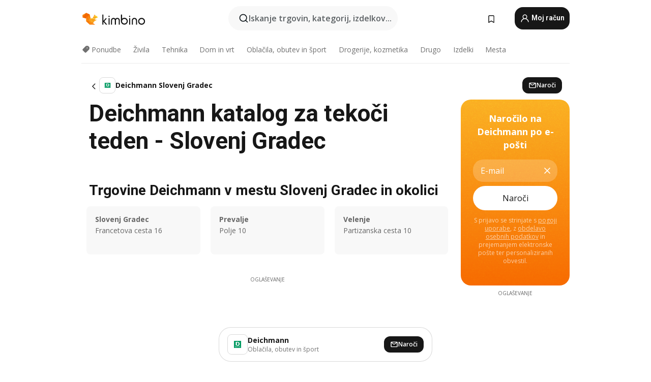

--- FILE ---
content_type: text/html;charset=utf-8
request_url: https://www.kimbino.si/mesto/slovenj-gradec/deichmann/
body_size: 91957
content:
<!DOCTYPE html><html  lang="sl-SI"><head><meta charset="utf-8">
<meta name="viewport" content="width=device-width, initial-scale=1.0, maximum-scale=5.0, minimum-scale=1.0">
<title>Kimbino</title>
<link rel="preconnect" href="https://fonts.googleapis.com">
<link rel="preconnect" href="https://fonts.gstatic.com" crossorigin>
<link rel="stylesheet" href="https://fonts.googleapis.com/css2?family=Open+Sans:wght@400;600;700&family=Roboto:wght@400;600;700&display=swap">
<style>.iziToast-capsule{backface-visibility:hidden;font-size:0;height:0;transform:translateZ(0);transition:transform .5s cubic-bezier(.25,.8,.25,1),height .5s cubic-bezier(.25,.8,.25,1);width:100%}.iziToast-capsule,.iziToast-capsule *{box-sizing:border-box}.iziToast-overlay{bottom:-100px;display:block;left:0;position:fixed;right:0;top:-100px;z-index:997}.iziToast{background:#ededede6;border-color:#ededede6;clear:both;cursor:default;display:inline-block;font-family:Lato,Tahoma,Arial;font-size:14px;padding:8px 45px 9px 0;pointer-events:all;position:relative;transform:translate(0);width:100%;-webkit-touch-callout:none;min-height:54px;-webkit-user-select:none;-moz-user-select:none;user-select:none}.iziToast>.iziToast-progressbar{background:#fff3;bottom:0;left:0;position:absolute;width:100%;z-index:1}.iziToast>.iziToast-progressbar>div{background:#0000004d;border-radius:0 0 3px 3px;height:2px;width:100%}.iziToast.iziToast-balloon:before{border-left:15px solid transparent;border-radius:0;border-right:0 solid transparent;border-top:10px solid #000;border-top-color:inherit;content:"";height:0;left:auto;position:absolute;right:8px;top:100%;width:0}.iziToast.iziToast-balloon .iziToast-progressbar{bottom:auto;top:0}.iziToast.iziToast-balloon>div{border-radius:0 0 0 3px}.iziToast>.iziToast-cover{background-color:#0000001a;background-position:50% 50%;background-repeat:no-repeat;background-size:100%;bottom:0;height:100%;left:0;margin:0;position:absolute;top:0}.iziToast>.iziToast-close{background:url([data-uri]) no-repeat 50% 50%;background-size:8px;border:0;cursor:pointer;height:100%;opacity:.6;outline:0;padding:0;position:absolute;right:0;top:0;width:42px}.iziToast>.iziToast-close:hover{opacity:1}.iziToast>.iziToast-body{height:auto;margin:0 0 0 15px;min-height:36px;padding:0 0 0 10px;position:relative;text-align:left}.iziToast>.iziToast-body:after{clear:both;content:"";display:table}.iziToast>.iziToast-body .iziToast-texts{display:inline-block;float:left;margin:10px 0 0;padding-right:2px}.iziToast>.iziToast-body .iziToast-inputs{float:left;margin:3px -2px;min-height:19px}.iziToast>.iziToast-body .iziToast-inputs>input:not([type=checkbox]):not([type=radio]),.iziToast>.iziToast-body .iziToast-inputs>select{background:#0000001a;border:0;border-radius:2px;box-shadow:0 0 0 1px #0003;color:#000;display:inline-block;font-size:13px;letter-spacing:.02em;margin:2px;min-height:26px;padding:4px 7px;position:relative}.iziToast>.iziToast-body .iziToast-inputs>input:not([type=checkbox]):not([type=radio]):focus,.iziToast>.iziToast-body .iziToast-inputs>select:focus{box-shadow:0 0 0 1px #0009}.iziToast>.iziToast-body .iziToast-buttons{float:left;margin:4px -2px;min-height:17px}.iziToast>.iziToast-body .iziToast-buttons>a,.iziToast>.iziToast-body .iziToast-buttons>button,.iziToast>.iziToast-body .iziToast-buttons>input:not([type=checkbox]):not([type=radio]){background:#0000001a;border:0;border-radius:2px;color:#000;cursor:pointer;display:inline-block;font-size:12px;letter-spacing:.02em;margin:2px;padding:5px 10px;position:relative}.iziToast>.iziToast-body .iziToast-buttons>a:hover,.iziToast>.iziToast-body .iziToast-buttons>button:hover,.iziToast>.iziToast-body .iziToast-buttons>input:not([type=checkbox]):not([type=radio]):hover{background:#0003}.iziToast>.iziToast-body .iziToast-buttons>a:focus,.iziToast>.iziToast-body .iziToast-buttons>button:focus,.iziToast>.iziToast-body .iziToast-buttons>input:not([type=checkbox]):not([type=radio]):focus{box-shadow:0 0 0 1px #0009}.iziToast>.iziToast-body .iziToast-buttons>a:active,.iziToast>.iziToast-body .iziToast-buttons>button:active,.iziToast>.iziToast-body .iziToast-buttons>input:not([type=checkbox]):not([type=radio]):active{top:1px}.iziToast>.iziToast-body .iziToast-icon{color:#000;display:table;font-size:23px;height:24px;left:0;line-height:24px;margin-top:-12px;position:absolute;top:50%;width:24px}.iziToast>.iziToast-body .iziToast-icon.ico-info{background:url([data-uri]) no-repeat 50% 50%;background-size:85%}.iziToast>.iziToast-body .iziToast-icon.ico-warning{background:url([data-uri]) no-repeat 50% 50%;background-size:85%}.iziToast>.iziToast-body .iziToast-icon.ico-error{background:url([data-uri]) no-repeat 50% 50%;background-size:80%}.iziToast>.iziToast-body .iziToast-icon.ico-success{background:url([data-uri]) no-repeat 50% 50%;background-size:85%}.iziToast>.iziToast-body .iziToast-icon.ico-question{background:url([data-uri]) no-repeat 50% 50%;background-size:85%}.iziToast>.iziToast-body .iziToast-message,.iziToast>.iziToast-body .iziToast-title{float:left;font-size:14px;line-height:16px;padding:0;text-align:left;white-space:normal}.iziToast>.iziToast-body .iziToast-title{color:#000;margin:0}.iziToast>.iziToast-body .iziToast-message{color:#0009;margin:0 0 10px}.iziToast.iziToast-animateInside .iziToast-buttons-child,.iziToast.iziToast-animateInside .iziToast-icon,.iziToast.iziToast-animateInside .iziToast-inputs-child,.iziToast.iziToast-animateInside .iziToast-message,.iziToast.iziToast-animateInside .iziToast-title{opacity:0}.iziToast-target{margin:0 auto;position:relative;width:100%}.iziToast-target .iziToast-capsule{overflow:hidden}.iziToast-target .iziToast-capsule:after{clear:both;content:" ";display:block;font-size:0;height:0;visibility:hidden}.iziToast-target .iziToast-capsule .iziToast{float:left;width:100%}.iziToast-wrapper{display:flex;flex-direction:column;pointer-events:none;position:fixed;width:100%;z-index:99999}.iziToast-wrapper .iziToast.iziToast-balloon:before{border-left:15px solid transparent;border-right:0 solid transparent;border-top:10px solid #000;border-top-color:inherit;left:auto;right:8px}.iziToast-wrapper-bottomLeft{bottom:0;left:0;text-align:left}.iziToast-wrapper-bottomLeft .iziToast.iziToast-balloon:before,.iziToast-wrapper-topLeft .iziToast.iziToast-balloon:before{border-left:0 solid transparent;border-right:15px solid transparent;left:8px;right:auto}.iziToast-wrapper-bottomRight{bottom:0;right:0;text-align:right}.iziToast-wrapper-topLeft{left:0;text-align:left;top:0}.iziToast-wrapper-topRight{right:0;text-align:right;top:0}.iziToast-wrapper-topCenter{left:0;right:0;text-align:center;top:0}.iziToast-wrapper-bottomCenter,.iziToast-wrapper-center{bottom:0;left:0;right:0;text-align:center}.iziToast-wrapper-center{align-items:center;flex-flow:column;justify-content:center;top:0}.iziToast-rtl{direction:rtl;font-family:Tahoma,Lato,Arial;padding:8px 0 9px 45px}.iziToast-rtl .iziToast-cover{left:auto;right:0}.iziToast-rtl .iziToast-close{left:0;right:auto}.iziToast-rtl .iziToast-body{margin:0 16px 0 0;padding:0 10px 0 0;text-align:right}.iziToast-rtl .iziToast-body .iziToast-buttons,.iziToast-rtl .iziToast-body .iziToast-inputs,.iziToast-rtl .iziToast-body .iziToast-message,.iziToast-rtl .iziToast-body .iziToast-texts,.iziToast-rtl .iziToast-body .iziToast-title{float:right;text-align:right}.iziToast-rtl .iziToast-body .iziToast-icon{left:auto;right:0}@media only screen and (min-width:568px){.iziToast-wrapper{padding:10px 15px}.iziToast{border-radius:3px;margin:5px 0;width:auto}.iziToast:after{border-radius:3px;box-shadow:inset 0 -10px 20px -10px #0003,inset 0 0 5px #0000001a,0 8px 8px -5px #00000040;content:"";height:100%;left:0;position:absolute;top:0;width:100%;z-index:-1}.iziToast:not(.iziToast-rtl) .iziToast-cover{border-radius:3px 0 0 3px}.iziToast.iziToast-rtl .iziToast-cover{border-radius:0 3px 3px 0}.iziToast.iziToast-color-dark:after{box-shadow:inset 0 -10px 20px -10px #ffffff4d,0 10px 10px -5px #00000040}.iziToast.iziToast-balloon .iziToast-progressbar{background:0 0}.iziToast.iziToast-balloon:after{box-shadow:0 10px 10px -5px #00000040,inset 0 10px 20px -5px #00000040}.iziToast-target .iziToast:after{box-shadow:inset 0 -10px 20px -10px #0003,inset 0 0 5px #0000001a}}.iziToast.iziToast-theme-dark{background:#565c70;border-color:#565c70}.iziToast.iziToast-theme-dark .iziToast-title{color:#fff}.iziToast.iziToast-theme-dark .iziToast-message{color:#ffffffb3;font-weight:300}.iziToast.iziToast-theme-dark .iziToast-close{background:url([data-uri]) no-repeat 50% 50%;background-size:8px}.iziToast.iziToast-theme-dark .iziToast-icon{color:#fff}.iziToast.iziToast-theme-dark .iziToast-icon.ico-info{background:url([data-uri]) no-repeat 50% 50%;background-size:85%}.iziToast.iziToast-theme-dark .iziToast-icon.ico-warning{background:url([data-uri]) no-repeat 50% 50%;background-size:85%}.iziToast.iziToast-theme-dark .iziToast-icon.ico-error{background:url([data-uri]) no-repeat 50% 50%;background-size:80%}.iziToast.iziToast-theme-dark .iziToast-icon.ico-success{background:url([data-uri]) no-repeat 50% 50%;background-size:85%}.iziToast.iziToast-theme-dark .iziToast-icon.ico-question{background:url([data-uri]) no-repeat 50% 50%;background-size:85%}.iziToast.iziToast-theme-dark .iziToast-buttons>a,.iziToast.iziToast-theme-dark .iziToast-buttons>button,.iziToast.iziToast-theme-dark .iziToast-buttons>input{background:#ffffff1a;color:#fff}.iziToast.iziToast-theme-dark .iziToast-buttons>a:hover,.iziToast.iziToast-theme-dark .iziToast-buttons>button:hover,.iziToast.iziToast-theme-dark .iziToast-buttons>input:hover{background:#fff3}.iziToast.iziToast-theme-dark .iziToast-buttons>a:focus,.iziToast.iziToast-theme-dark .iziToast-buttons>button:focus,.iziToast.iziToast-theme-dark .iziToast-buttons>input:focus{box-shadow:0 0 0 1px #fff9}.iziToast.iziToast-color-red{background:#ffafb4e6;border-color:#ffafb4e6}.iziToast.iziToast-color-orange{background:#ffcfa5e6;border-color:#ffcfa5e6}.iziToast.iziToast-color-yellow{background:#fff9b2e6;border-color:#fff9b2e6}.iziToast.iziToast-color-blue{background:#9ddeffe6;border-color:#9ddeffe6}.iziToast.iziToast-color-green{background:#a6efb8e6;border-color:#a6efb8e6}.iziToast.iziToast-layout2 .iziToast-body .iziToast-message,.iziToast.iziToast-layout2 .iziToast-body .iziToast-texts{width:100%}.iziToast.iziToast-layout3{border-radius:2px}.iziToast.iziToast-layout3:after{display:none}.iziToast .revealIn,.iziToast.revealIn{animation:iziT-revealIn 1s cubic-bezier(.25,1.6,.25,1) both}.iziToast .slideIn,.iziToast.slideIn{animation:iziT-slideIn 1s cubic-bezier(.16,.81,.32,1) both}.iziToast.bounceInLeft{animation:iziT-bounceInLeft .7s ease-in-out both}.iziToast.bounceInRight{animation:iziT-bounceInRight .85s ease-in-out both}.iziToast.bounceInDown{animation:iziT-bounceInDown .7s ease-in-out both}.iziToast.bounceInUp{animation:iziT-bounceInUp .7s ease-in-out both}.iziToast .fadeIn,.iziToast.fadeIn{animation:iziT-fadeIn .5s ease both}.iziToast.fadeInUp{animation:iziT-fadeInUp .7s ease both}.iziToast.fadeInDown{animation:iziT-fadeInDown .7s ease both}.iziToast.fadeInLeft{animation:iziT-fadeInLeft .85s cubic-bezier(.25,.8,.25,1) both}.iziToast.fadeInRight{animation:iziT-fadeInRight .85s cubic-bezier(.25,.8,.25,1) both}.iziToast.flipInX{animation:iziT-flipInX .85s cubic-bezier(.35,0,.25,1) both}.iziToast.fadeOut{animation:iziT-fadeOut .7s ease both}.iziToast.fadeOutDown{animation:iziT-fadeOutDown .7s cubic-bezier(.4,.45,.15,.91) both}.iziToast.fadeOutUp{animation:iziT-fadeOutUp .7s cubic-bezier(.4,.45,.15,.91) both}.iziToast.fadeOutLeft{animation:iziT-fadeOutLeft .5s ease both}.iziToast.fadeOutRight{animation:iziT-fadeOutRight .5s ease both}.iziToast.flipOutX{animation:iziT-flipOutX .7s cubic-bezier(.4,.45,.15,.91) both;backface-visibility:visible!important}.iziToast-overlay.fadeIn{animation:iziT-fadeIn .5s ease both}.iziToast-overlay.fadeOut{animation:iziT-fadeOut .7s ease both}@keyframes iziT-revealIn{0%{opacity:0;transform:scale3d(.3,.3,1)}to{opacity:1}}@keyframes iziT-slideIn{0%{opacity:0;transform:translate(50px)}to{opacity:1;transform:translate(0)}}@keyframes iziT-bounceInLeft{0%{opacity:0;transform:translate(280px)}50%{opacity:1;transform:translate(-20px)}70%{transform:translate(10px)}to{transform:translate(0)}}@keyframes iziT-bounceInRight{0%{opacity:0;transform:translate(-280px)}50%{opacity:1;transform:translate(20px)}70%{transform:translate(-10px)}to{transform:translate(0)}}@keyframes iziT-bounceInDown{0%{opacity:0;transform:translateY(-200px)}50%{opacity:1;transform:translateY(10px)}70%{transform:translateY(-5px)}to{transform:translateY(0)}}@keyframes iziT-bounceInUp{0%{opacity:0;transform:translateY(200px)}50%{opacity:1;transform:translateY(-10px)}70%{transform:translateY(5px)}to{transform:translateY(0)}}@keyframes iziT-fadeIn{0%{opacity:0}to{opacity:1}}@keyframes iziT-fadeInUp{0%{opacity:0;transform:translate3d(0,100%,0)}to{opacity:1;transform:none}}@keyframes iziT-fadeInDown{0%{opacity:0;transform:translate3d(0,-100%,0)}to{opacity:1;transform:none}}@keyframes iziT-fadeInLeft{0%{opacity:0;transform:translate3d(300px,0,0)}to{opacity:1;transform:none}}@keyframes iziT-fadeInRight{0%{opacity:0;transform:translate3d(-300px,0,0)}to{opacity:1;transform:none}}@keyframes iziT-flipInX{0%{opacity:0;transform:perspective(400px) rotateX(90deg)}40%{transform:perspective(400px) rotateX(-20deg)}60%{opacity:1;transform:perspective(400px) rotateX(10deg)}80%{transform:perspective(400px) rotateX(-5deg)}to{transform:perspective(400px)}}@keyframes iziT-fadeOut{0%{opacity:1}to{opacity:0}}@keyframes iziT-fadeOutDown{0%{opacity:1}to{opacity:0;transform:translate3d(0,100%,0)}}@keyframes iziT-fadeOutUp{0%{opacity:1}to{opacity:0;transform:translate3d(0,-100%,0)}}@keyframes iziT-fadeOutLeft{0%{opacity:1}to{opacity:0;transform:translate3d(-200px,0,0)}}@keyframes iziT-fadeOutRight{0%{opacity:1}to{opacity:0;transform:translate3d(200px,0,0)}}@keyframes iziT-flipOutX{0%{transform:perspective(400px)}30%{opacity:1;transform:perspective(400px) rotateX(-20deg)}to{opacity:0;transform:perspective(400px) rotateX(90deg)}}</style>
<style>.iziToast-wrapper .iziToast-capsule .iziToast{font-family:inherit!important;max-width:90%;padding:0 36px 0 0}.iziToast-wrapper .iziToast-capsule .iziToast.iziToast-theme-let-dark{border-radius:29px;font-weight:590;min-height:unset}.iziToast-wrapper .iziToast-capsule .iziToast.iziToast-theme-let-dark:after{box-shadow:none}.iziToast-wrapper .iziToast-capsule .iziToast.iziToast-theme-let-dark:not([class^=iziToast-layout])>.iziToast-body .iziToast-icon{transform:scale(.6666666667)!important}.iziToast-wrapper .iziToast-capsule .iziToast.iziToast-theme-let-dark:not([class^=iziToast-layout])>.iziToast-body .iziToast-buttons>:not([class^=custom-]){background:#ffffff0a;border:.5px solid hsla(0,0%,100%,.08);border-radius:12px;color:#fff;margin:2px 4px}.iziToast-wrapper .iziToast-capsule .iziToast.iziToast-theme-let-dark:not([class^=iziToast-layout])>.iziToast-body .iziToast-buttons>:not([class^=custom-]):active,.iziToast-wrapper .iziToast-capsule .iziToast.iziToast-theme-let-dark:not([class^=iziToast-layout])>.iziToast-body .iziToast-buttons>:not([class^=custom-]):focus{outline:1px solid #fff}.iziToast-wrapper .iziToast-capsule .iziToast.iziToast-theme-let-dark.iziToast-layout2>.iziToast-body:has(.iziToast-icon){padding-left:55px!important}.iziToast-wrapper .iziToast-capsule .iziToast.iziToast-theme-let-dark.iziToast-layout2>.iziToast-body .iziToast-icon{background-color:currentColor;border-radius:999px;color:#ffffff0a;left:8px;outline:12px solid currentColor;transform:unset!important}.iziToast-wrapper .iziToast-capsule .iziToast.iziToast-theme-let-dark.iziToast-layout2>.iziToast-body .iziToast-buttons>*{height:44px;padding:12px 20px}.iziToast-wrapper .iziToast-capsule .iziToast.iziToast-theme-let-dark>.iziToast-body{margin-left:16px;min-height:unset}.iziToast-wrapper .iziToast-capsule .iziToast.iziToast-theme-let-dark>.iziToast-body .iziToast-texts{margin-top:12px}.iziToast-wrapper .iziToast-capsule .iziToast.iziToast-theme-let-dark>.iziToast-body .iziToast-message{margin-bottom:12px!important}.iziToast-wrapper .iziToast-capsule .iziToast.iziToast-theme-let-dark>.iziToast-body .iziToast-buttons{float:right}.iziToast-wrapper .iziToast-capsule .iziToast.iziToast-theme-let-dark>.iziToast-body .iziToast-buttons>*{font-weight:600}.iziToast-wrapper .iziToast-capsule .iziToast.iziToast-theme-let-dark>.iziToast-body .iziToast-buttons>.custom-underline{background:none;border:none;box-shadow:none;color:#fff;outline:none;text-decoration:underline}.iziToast-wrapper .iziToast-capsule .iziToast.iziToast-theme-let-dark>.iziToast-body .iziToast-buttons>.custom-outline{background:none;border:.5px solid hsla(0,0%,100%,.08);border-radius:16px;color:#fff}.iziToast-wrapper .iziToast-capsule .iziToast.iziToast-theme-let-dark>.iziToast-body .iziToast-buttons>.custom-white{background:#fff;border-radius:16px;color:#2c2c2c}.iziToast-wrapper .iziToast-capsule .iziToast.iziToast-theme-let-dark>.iziToast-close{background:url(/images/toaster/icons/close.svg) no-repeat 50%;right:16px;width:16px}.iziToast-wrapper .iziToast-capsule .iziToast.iziToast-theme-let-dark>.iziToast-progressbar{left:50%;transform:translate(-50%);width:calc(100% - 40px)}body .iziToast-wrapper-bottomCenter{bottom:16px}body:has(.shop-subscription-banner-bottom) .iziToast-wrapper-bottomCenter{bottom:75px}</style>
<style>.svg-sprite[data-v-2d20a859]{fill:currentColor}</style>
<style>.rating[data-v-cc504407]{flex-wrap:nowrap;gap:5px}.rating .stars[data-v-cc504407]{background-image:url(/images/icons/star.svg);height:14px}.rating .reviews[data-v-cc504407]{color:#0a1217;display:-webkit-box;font-size:10px;font-weight:400;line-height:1.4;opacity:.66;-webkit-box-orient:vertical;-webkit-line-clamp:1;line-clamp:1;overflow:hidden;text-overflow:ellipsis}</style>
<style>.mobile-app-banner[data-v-c441a9db]{background-color:#fff;border-bottom:.5px solid #f2f2f7;height:58px;overflow:hidden;position:relative;z-index:20}@media (min-width:992px){.mobile-app-banner[data-v-c441a9db]{display:none}}.mobile-app-banner .content[data-v-c441a9db]{gap:8px;overflow:hidden;padding:2px 8px 2px 14px}.mobile-app-banner .content>.cta[data-v-c441a9db]{gap:10px;min-width:0;overflow:hidden}.mobile-app-banner .content>.cta .text[data-v-c441a9db]{overflow:hidden}.mobile-app-banner .content>.cta .text p[data-v-c441a9db]{color:#000;margin:0;overflow:hidden;text-overflow:ellipsis;white-space:nowrap}.mobile-app-banner .content>.cta .text p[data-v-c441a9db]:first-of-type{font-size:14px;font-weight:500;letter-spacing:-.4px}.mobile-app-banner .content>.cta .text p[data-v-c441a9db]:nth-of-type(2){font-size:12px;font-weight:400;letter-spacing:-.6px;opacity:.6}.mobile-app-banner .content .app-icon[data-v-c441a9db]{aspect-ratio:1;border:.5px solid #e5e5ea;border-radius:12px;min-width:50px}.mobile-app-banner .content .store-link[data-v-c441a9db]{background-color:#0074e5;border-radius:999px;color:#fff;font-size:14px;font-weight:600;height:30px;padding:0 17px;transition:filter .25s ease-in}.mobile-app-banner .content .store-link[data-v-c441a9db]:hover{filter:brightness(.9)}.mobile-app-banner .content .close-icon[data-v-c441a9db]{transition:transform .5s ease-in}.mobile-app-banner .content .close-icon[data-v-c441a9db]:hover{transform:scale(1.2)}.mobile-app-banner .content .close-icon[data-v-c441a9db],.mobile-app-banner .content .store-link[data-v-c441a9db]{cursor:pointer}</style>
<style>.search-button[data-v-c2f4e54d]{align-items:center;-webkit-appearance:none;-moz-appearance:none;appearance:none;background:#f8f8f8;border:none;border-radius:999px;color:#0a1217a8;display:flex;font-size:14px;font-weight:600;gap:8px;justify-content:space-between;max-height:36px;min-width:0;padding:8px 24px 8px 12px;position:relative;-webkit-user-select:none;-moz-user-select:none;user-select:none}@media (min-width:590px){.search-button[data-v-c2f4e54d]{font-size:16px;max-height:48px;min-width:300px;padding:12px 12px 12px 20px}}.search-button[data-v-c2f4e54d] svg{flex:1 0 20px;fill:#0a1217;max-width:20px}.search-button .try-to-search[data-v-c2f4e54d]{flex:1;overflow:hidden;text-align:left;text-overflow:ellipsis;white-space:nowrap}</style>
<style>input[data-v-6631adb9]{-webkit-appearance:none;-moz-appearance:none;appearance:none;background:none;border:none;color:#666;font-size:16px;font-weight:600;height:44px;outline:none;padding:0;width:100%}input[data-v-6631adb9]::-moz-placeholder{color:#0a1217a8}input[data-v-6631adb9]::placeholder{color:#0a1217a8}</style>
<style>.nuxt-icon{height:1em;margin-bottom:.125em;vertical-align:middle;width:1em}.nuxt-icon--fill,.nuxt-icon--fill *{fill:currentColor}</style>
<style>.loader-wrapper[data-v-d1e05baa]{align-items:center;display:flex;font-size:16px;font-weight:600;gap:6px;width:100%}.loader-wrapper .loader[data-v-d1e05baa]{animation:spin-d1e05baa 1.2s linear infinite;border:4px solid #f8f8f8;border-radius:50%;border-top-color:#5dbd20;height:24px;text-align:center;width:24px}@keyframes spin-d1e05baa{0%{transform:rotate(0)}to{transform:rotate(1turn)}}.city-picker-input[data-v-d1e05baa]{align-items:center;background:#f8f8f8;border-radius:999px;color:#0a1217a8;cursor:pointer;display:flex;font-size:14px;font-weight:600;gap:8px;max-height:36px;padding:8px 12px;position:relative;-webkit-user-select:none;-moz-user-select:none;user-select:none}.city-picker-input[data-v-d1e05baa]:has(.action-btn){padding-right:8px}@media (min-width:590px){.city-picker-input[data-v-d1e05baa]:has(.action-btn){padding-right:12px}}@media (min-width:590px){.city-picker-input[data-v-d1e05baa]{font-size:16px;max-height:48px;padding:12px 20px}}.city-picker-input .dummy-city[data-v-d1e05baa]{max-width:20vw;min-width:35px;overflow:hidden;text-overflow:ellipsis;white-space:nowrap}.city-picker-input .arrow[data-v-d1e05baa]{color:#0a1217;font-size:20px}.action-btn[data-v-d1e05baa]{align-items:center;-webkit-appearance:none;-moz-appearance:none;appearance:none;background:#0a1217;border:none;border-radius:12px;color:#fff;cursor:pointer;display:flex;font-size:12px;height:28px;margin-left:4px;padding:0 8px}@media (min-width:590px){.action-btn[data-v-d1e05baa]{height:32px}}.clear-btn[data-v-d1e05baa]{-webkit-appearance:none;-moz-appearance:none;appearance:none;background:none;border:none;color:#666;padding:0}</style>
<style>.notification-bell-holder[data-v-25c254b0]{height:24px;margin-left:1rem;position:relative;top:1px;width:24px}.notification-bell-holder .notification-bell[data-v-25c254b0]{--animationDuration:var(--6f9ae1d4);--width:0;--clipPath:0;clip-path:inset(var(--clipPath));cursor:pointer;flex-shrink:0;position:relative;text-align:center;transition:all var(--animationDuration);width:var(--width)}.notification-bell-holder .notification-bell.shown[data-v-25c254b0]{--clipPath:-10px;--width:24px}.notification-bell-holder .notification-bell.shown .notifications[data-v-25c254b0]{--countScale:1}.notification-bell-holder .notification-bell .icon[data-v-25c254b0]{height:21px;transform-origin:top center;transition:transform 1.5s;width:18px;will-change:transform}.notification-bell-holder .notification-bell .icon[data-v-25c254b0] path{fill:var(--357562ee)}.notification-bell-holder .notification-bell .icon.ringing[data-v-25c254b0]{animation:ring-25c254b0 var(--animationDuration) ease-in-out var(--0310a2f4)}.notification-bell-holder .notification-bell .notifications[data-v-25c254b0]{--countScale:0;align-items:center;background-color:#ff3b30;border:1.5px solid;border-radius:50%;color:#fff;display:flex;height:16px;justify-content:center;position:absolute;right:-3px;top:-3px;transform:scale(var(--countScale));transition:transform var(--animationDuration);width:16px;will-change:transform}.notification-bell-holder .notification-bell .notifications .count[data-v-25c254b0]{font-family:Roboto,sans-serif;font-size:10px;font-weight:700;position:relative;top:.5px}@keyframes ring-25c254b0{0%{transform:rotate(0)}25%{transform:rotate(15deg)}50%{transform:rotate(0)}75%{transform:rotate(-15deg)}to{transform:rotate(0)}}</style>
<style>.nav-bookmarks[data-v-8ef6e452]{min-width:36px;padding:6px}@media (min-width:992px){.nav-bookmarks[data-v-8ef6e452]{padding:12px}}.nav-bookmarks[data-v-8ef6e452]:after{background-color:red;border-radius:50%;content:"";display:inline-block;height:8px;opacity:0;position:absolute;right:6px;top:5px;transition:opacity .25s linear;width:8px}@media (min-width:992px){.nav-bookmarks[data-v-8ef6e452]:after{right:7px;top:8px}}.nav-bookmarks.has-entries[data-v-8ef6e452]:after{animation:showDot-8ef6e452 1s 1s forwards}.nav-bookmarks.pulsate[data-v-8ef6e452]:after{animation:pulsate-8ef6e452 2s 1s;opacity:1}.nav-bookmarks svg[data-v-8ef6e452]{color:#111;font-size:20px}@keyframes showDot-8ef6e452{0%{opacity:0}to{opacity:1}}@keyframes pulsate-8ef6e452{0%{transform:scale(1)}25%{transform:scale(1.35)}50%{transform:scale(1)}75%{transform:scale(1.35)}to{opacity:1}}</style>
<style>.dropdowns .dropdown-mobile-holder[data-v-2d208b90]{background:#fff;display:block;height:100vh;padding-top:8px;position:fixed;right:0;text-align:left;top:0;transform-origin:right;width:100vw;z-index:50}@media (min-width:590px){.dropdowns .dropdown-mobile-holder[data-v-2d208b90]{width:300px}}.dropdowns .dropdown-holder[data-v-2d208b90]{left:0;margin-top:0;position:absolute;transform:translateZ(0);z-index:100}.dropdowns .dropdown-holder.slide-enter-active[data-v-2d208b90],.dropdowns .dropdown-holder.slide-leave-active[data-v-2d208b90]{transition:opacity .3s,margin-top .3s}.dropdowns .dropdown-holder.slide-enter-from[data-v-2d208b90],.dropdowns .dropdown-holder.slide-leave-to[data-v-2d208b90]{left:0;margin-top:15px;opacity:0}.dropdowns .dropdown-holder .dropdown-tip[data-v-2d208b90]{background:#fff;bottom:0;clip-path:polygon(50% 0,0 100%,100% 100%);height:15px;left:0;position:absolute;transform:translateY(100%);width:20px}.dropdowns .dropdown-holder .dropdown-content[data-v-2d208b90]{background:#fff;border-radius:5px;bottom:-14px;box-shadow:0 3px 10px #0000001a;display:block;left:0;position:absolute;transform:translateY(100%)}</style>
<style>.header-account-dropdown[data-v-23608a5b]{margin:0 .5rem 0 1rem}@media (min-width:992px){.header-account-dropdown[data-v-23608a5b]{margin-left:1.5rem}.header-account-dropdown__account[data-v-23608a5b]{align-items:center;background-color:#f5f5f57a;border:.5px solid #f2f2f7;border-radius:12px;color:#fff;cursor:pointer;display:flex;height:36px;justify-content:center;line-height:45px;text-align:center;transition:all .25s;width:36px}.header-account-dropdown__account[data-v-23608a5b]:hover{box-shadow:0 2px 8px #0000000a;filter:brightness(.95)}}.header-account-dropdown__account .user[data-v-23608a5b]{font-size:20px;margin-bottom:0;position:relative}@media (min-width:992px){.header-account-dropdown__account .user[data-v-23608a5b]{top:-1px}}.header-account-dropdown__account .user[data-v-23608a5b] path{fill:#0a1217}.header-account-dropdown__dropdown[data-v-23608a5b]{color:#666;font-family:Roboto,sans-serif;font-size:14px;font-weight:400;padding:1rem 0;width:100%}@media (min-width:590px){.header-account-dropdown__dropdown[data-v-23608a5b]{width:250px}}.header-account-dropdown__dropdown>div[data-v-23608a5b]{background-color:#fff}.header-account-dropdown__dropdown>div[data-v-23608a5b]:hover{color:#0a1217;filter:brightness(.95)}.header-account-dropdown__dropdown .number[data-v-23608a5b]{background-color:#171717;border-radius:50%;color:#fff;font-size:10px;height:18px;line-height:18px;text-align:center;width:18px}.header-account-dropdown__dropdown a[data-v-23608a5b],.header-account-dropdown__dropdown button[data-v-23608a5b]{color:currentColor;display:inline-block;padding:8px 15px 8px 25px;width:100%}.header-account-dropdown__dropdown a.orange[data-v-23608a5b],.header-account-dropdown__dropdown button.orange[data-v-23608a5b]{border:none;color:#f96a01;font-weight:700;overflow:hidden;text-overflow:ellipsis}.header-account-dropdown__dropdown a.orange span[data-v-23608a5b],.header-account-dropdown__dropdown button.orange span[data-v-23608a5b]{color:currentColor;font-size:12px;font-weight:400}.header-account-dropdown__dropdown .logout-btn[data-v-23608a5b]{-webkit-appearance:none;-moz-appearance:none;appearance:none;background:#fff;border:none;color:#0a1217;font-weight:600;overflow:hidden;text-align:left;text-overflow:ellipsis}</style>
<style>.button[data-v-ff603878]{background:#5dbd20;border:2px solid #5dbd20;border-radius:12px;box-sizing:border-box;-moz-box-sizing:border-box;color:#fff;cursor:pointer;display:inline-block;font-weight:700;height:-moz-max-content;height:max-content;line-height:1.2em;min-height:44px;padding:.5em 5em;transition:all .2s}.button[data-v-ff603878]:focus,.button[data-v-ff603878]:hover{color:#fff;outline:transparent}.button[data-v-ff603878]:hover{background:#70b653;border-color:#70b653}.button.white[data-v-ff603878]{border:2px solid #fff}.button.white[data-v-ff603878]:hover{background:#818181;border-color:#fff}.button.primary[data-v-ff603878]{background:#171717;border-color:#171717}.button.primary[data-v-ff603878]:hover{background:#313131;border-color:#313131}.button .arrow[data-v-ff603878]{margin:0 -.75rem 4px 1rem;transform:rotate(90deg)}.button.red[data-v-ff603878]{background:red;border-color:red}.button.red[data-v-ff603878]:hover{background:#f33;border-color:#f33}.button.orange[data-v-ff603878]{background:#f96a01;border-color:#f96a01}.button.orange[data-v-ff603878]:hover{background:#fe872f;border-color:#fe872f}.button.orange.outline[data-v-ff603878]{background:#fff;color:#f96a01}.button.orange.outline[data-v-ff603878]:hover{background:#f96a01;border-color:#f96a01;color:#fff}.button.green.outline[data-v-ff603878]{background:#fff;color:#5dbd20}.button.green.outline[data-v-ff603878]:hover{background:#5dbd20;color:#fff}.button.grey[data-v-ff603878]{background:#9d9d9d;border-color:#9d9d9d}.button.grey[data-v-ff603878]:hover{background:#b1b1b1;border-color:#b1b1b1}.button.grey.outline[data-v-ff603878]{background:transparent;border:2px solid #9d9d9d;color:#9d9d9d}.button.grey.outline[data-v-ff603878]:hover{background:#9d9d9d;color:#fff}.button.light-grey[data-v-ff603878]{background:#f5f5f5;border-color:#f5f5f5;color:#0a1217}.button.light-grey[data-v-ff603878]:hover{background:#e1e1e1;border-color:#e1e1e1}.button.light-grey.outline[data-v-ff603878]{background:transparent;border:2px solid #f5f5f5;color:#0a1217}.button.light-grey.outline[data-v-ff603878]:hover{background:#f5f5f5;color:#0a1217}.button.blue[data-v-ff603878]{background:#3b5998;border-color:#3b5998;color:#fff}.button.blue[data-v-ff603878]:hover{background:#344e86;border-color:#344e86}.button.google-login[data-v-ff603878]{background:#fff;border-color:#9d9d9d;color:#9d9d9d}.button.google-login[data-v-ff603878]:hover{background:#9d9d9d;color:#fff}.button.google-login:hover img[data-v-ff603878]{filter:brightness(0) invert(1)}.button.mustard[data-v-ff603878]{background:#f3a116;border-color:#f3a116}.button.mustard[data-v-ff603878]:hover{background:#f5b547;border-color:#f5b547}.button.slim[data-v-ff603878]{padding:.5em 2em}.button.no-wrap[data-v-ff603878]{white-space:nowrap}.button.block[data-v-ff603878]{display:block;padding-left:.5em;padding-right:.5em;text-align:center;width:100%}.button.text-left[data-v-ff603878],.button.text-right[data-v-ff603878]{text-align:left}.button.icon[data-v-ff603878]{align-items:center;border-radius:50%;display:flex;height:40px;justify-content:center;min-height:0;padding:0;width:40px}.button.compact[data-v-ff603878]{height:26px;width:26px}.button.disabled[data-v-ff603878]{opacity:.6}.button.shadow[data-v-ff603878]{box-shadow:0 7px 10px #00000065}</style>
<style>.inputs-desktop[data-v-6462cd4a]{gap:12px;width:60%}#header-main-toolbar .toolbar-desktop[data-v-6462cd4a]{background:#fff!important;height:72px;position:fixed;width:100vw;z-index:10}#header-main-toolbar .toolbar-desktop__holder[data-v-6462cd4a]{align-items:center;display:flex;height:100%;justify-content:space-between}#header-main-toolbar .toolbar-desktop .account-icon[data-v-6462cd4a]{height:20px;width:20px}#header-main-toolbar .toolbar-desktop .account-btn[data-v-6462cd4a]{-webkit-backdrop-filter:blur(15px);backdrop-filter:blur(15px);border-radius:16px;font-size:14px;font-weight:600;padding:0 8px}#header-main-toolbar .toolbar-desktop__toolbar-icons[data-v-6462cd4a]{align-items:center;color:#9d9d9d;display:flex;font-family:Roboto,sans-serif;font-size:14px;font-weight:700}#header-main-toolbar .toolbar-desktop__toolbar-icons div[data-v-6462cd4a],#header-main-toolbar .toolbar-desktop__toolbar-icons>button[data-v-6462cd4a]{cursor:pointer}#header-main-toolbar .toolbar-mobile[data-v-6462cd4a]{background:#fff;box-shadow:0 3px 10px #0000001a;position:fixed;transition:.3s ease-in-out;width:100vw;z-index:10}#header-main-toolbar .toolbar-mobile__holder[data-v-6462cd4a]{display:flex;gap:8px;min-height:92px}#header-main-toolbar .toolbar-mobile__top-row[data-v-6462cd4a]{align-items:center;display:flex;flex-direction:row;justify-content:space-between;width:100%}#header-main-toolbar .toolbar-mobile__menu[data-v-6462cd4a]{cursor:pointer}#header-main-toolbar .toolbar-mobile__menu[data-v-6462cd4a] path{fill:#0a1217}#header-main-toolbar .toolbar-mobile__icons[data-v-6462cd4a]{align-items:center;display:flex}#header-main-toolbar .toolbar-mobile__icons svg[data-v-6462cd4a]{font-size:20px}#header-main-toolbar .toolbar-mobile__icons .user[data-v-6462cd4a] path{fill:#0a1217}#header-main-toolbar .toolbar-mobile__icons>div[data-v-6462cd4a]{align-items:center;display:flex;justify-content:center;padding:6px;width:40px}#header-main-toolbar .toolbar-mobile__bottom-row[data-v-6462cd4a]{background:#fff;font-size:11px}#header-main-toolbar .toolbar-mobile__bottom-row.hidden-branches-height[data-v-6462cd4a]{height:0}#header-main-toolbar .toolbar-mobile__bottom-row .on[data-v-6462cd4a]{overflow:hidden;text-overflow:ellipsis;white-space:nowrap}#header-main-toolbar .toolbar-mobile__bottom-row .green[data-v-6462cd4a]{color:#5dbd20}#header-main-toolbar .toolbar-mobile__bottom-row svg[data-v-6462cd4a]{vertical-align:sub}#header-main-toolbar .toolbar-mobile__bottom-row .inputs[data-v-6462cd4a]{gap:8px}</style>
<style>.navbar-desktop-submenu[data-v-5556c928]{background:#f5f5f5;border-top:16px solid #fff;color:#fff;cursor:default;display:none;height:auto;padding:1em 0 1.5em;position:absolute;top:100%;width:100%;z-index:9}.navbar-desktop-submenu.show[data-v-5556c928]{display:block}.navbar-desktop-submenu__body[data-v-5556c928]{color:#666;font-size:.75em;font-weight:600;height:100%;-webkit-user-select:none;-moz-user-select:none;user-select:none}.navbar-desktop-submenu__body__shop-list[data-v-5556c928]{flex:1;font-family:Roboto,sans-serif;gap:8px}.navbar-desktop-submenu__body__shop-list a[data-v-5556c928]{color:currentColor}.navbar-desktop-submenu__body__shop-list a[data-v-5556c928]:focus,.navbar-desktop-submenu__body__shop-list a[data-v-5556c928]:hover{color:#0a1217;outline:none;text-decoration:underline}.navbar-desktop-submenu__body__shop-list__heading[data-v-5556c928]{color:#0a1217a8;font-weight:400}.navbar-desktop-submenu__body__shop-list__shop-links__shop-col[data-v-5556c928]{gap:4px}.navbar-desktop-submenu__body__shop-list__category-link[data-v-5556c928]{font-size:1.1667em;font-weight:700;text-decoration:underline}</style>
<style>.navbar-holder[data-v-e2edcd88]{background:#fff;display:none;position:fixed;top:72px;transition:.6s ease-in-out;width:100%;z-index:8}@media (min-width:992px){.navbar-holder[data-v-e2edcd88]{display:block}}.navbar-holder.scrolled-up[data-v-e2edcd88]{top:-300px}.navbar-holder .navbar-desktop[data-v-e2edcd88]{border-bottom:.5px solid rgba(0,0,0,.08);display:none;min-height:52px;white-space:nowrap}@media (min-width:992px){.navbar-holder .navbar-desktop[data-v-e2edcd88]{align-items:center;display:flex;justify-content:center}}.navbar-holder .navbar-desktop__arrow-left[data-v-e2edcd88],.navbar-holder .navbar-desktop__arrow-right[data-v-e2edcd88]{cursor:pointer;height:0;padding:0;transition:width .25s,height .25s,filter .25s,padding .25s;width:0;z-index:5}.navbar-holder .navbar-desktop__arrow-left[data-v-e2edcd88]:hover,.navbar-holder .navbar-desktop__arrow-right[data-v-e2edcd88]:hover{fill:#0a1217}.navbar-holder .navbar-desktop__arrow-left.shown[data-v-e2edcd88],.navbar-holder .navbar-desktop__arrow-right.shown[data-v-e2edcd88]{height:35px;padding:0 10px;width:40px}.navbar-holder .navbar-desktop__arrow-left[data-v-e2edcd88]{background:#fff;transform:rotate(90deg)}.navbar-holder .navbar-desktop__arrow-right[data-v-e2edcd88]{background:#fff;transform:rotate(-90deg)}.navbar-holder .navbar-desktop nav[data-v-e2edcd88]{border:none;display:flex;flex:1;margin:0;overflow-y:hidden;padding:0;position:relative;-ms-overflow-style:none;overflow:-moz-scrollbars-none;scrollbar-width:none}.navbar-holder .navbar-desktop nav[data-v-e2edcd88]::-webkit-scrollbar{display:none}.navbar-holder .navbar-desktop nav .offers-category[data-v-e2edcd88] svg{font-size:18px;margin-right:2px;position:relative;top:-2px}.navbar-holder .navbar-desktop a[data-v-e2edcd88]{border-bottom:0 solid transparent;color:#707070;display:inline-block;font-size:14px;font-weight:400;line-height:52px;margin-right:1.7em;position:relative}.navbar-holder .navbar-desktop a[data-v-e2edcd88]:after{background:transparent;bottom:0;content:"";height:2px;left:0;position:absolute;width:100%}.navbar-holder .navbar-desktop a.router-link-active[data-v-e2edcd88],.navbar-holder .navbar-desktop a.submenu-active[data-v-e2edcd88],.navbar-holder .navbar-desktop a[data-v-e2edcd88]:focus,.navbar-holder .navbar-desktop a[data-v-e2edcd88]:hover{color:#0a1217!important}.navbar-holder .navbar-desktop a.router-link-active[data-v-e2edcd88]:after,.navbar-holder .navbar-desktop a.submenu-active[data-v-e2edcd88]:after,.navbar-holder .navbar-desktop a[data-v-e2edcd88]:focus:after,.navbar-holder .navbar-desktop a[data-v-e2edcd88]:hover:after{background-color:#171717}.navbar-holder .navbar-desktop a.router-link-active[data-v-e2edcd88]{font-weight:600}.navbar-holder .navbar-desktop a[data-v-e2edcd88]:focus{outline:none}.navbar-holder .navbar-desktop a.event[data-v-e2edcd88],.navbar-holder .navbar-desktop a.special-offers[data-v-e2edcd88]{color:#707070;font-size:14px}.navbar-holder .navbar-desktop a.special-offers.router-link-exact-active[data-v-e2edcd88]{color:#f96a01!important}.navbar-holder .navbar-desktop a.special-offers.router-link-exact-active[data-v-e2edcd88]:after{background-color:#f96a01}</style>
<style>.navbar-links[data-v-240bc567]{line-height:3em}.navbar-links.submenu[data-v-240bc567]{padding-top:50px}.navbar-links a[data-v-240bc567],.navbar-links span[data-v-240bc567]{align-items:center;color:#666;cursor:pointer;display:flex;font-size:14px;justify-content:space-between}.navbar-links a svg[data-v-240bc567],.navbar-links span svg[data-v-240bc567]{height:16px;transform:rotate(270deg);width:16px}.navbar-links a.event[data-v-240bc567],.navbar-links span.event[data-v-240bc567]{color:#707070!important}.navbar-links a.special-offers[data-v-240bc567],.navbar-links span.special-offers[data-v-240bc567]{color:#707070;gap:2px;justify-content:flex-start}.navbar-links a.special-offers span[data-v-240bc567],.navbar-links span.special-offers span[data-v-240bc567]{color:inherit}.navbar-links a.special-offers[data-v-240bc567] svg,.navbar-links span.special-offers[data-v-240bc567] svg{transform:none}</style>
<style>.navbar-account .link[data-v-9d90c20f],.navbar-account a[data-v-9d90c20f]{color:#5dbd20;font-size:13px}.navbar-account p[data-v-9d90c20f]{font-size:11px;margin:0}.navbar-account .bigger[data-v-9d90c20f]{color:#666;display:block;font-size:16px;font-weight:700}.navbar-account .bigger svg[data-v-9d90c20f]{vertical-align:baseline}.navbar-account h3[data-v-9d90c20f]{color:#171717;font-size:23px}@media (min-width:590px){.navbar-account h3[data-v-9d90c20f]{cursor:pointer}}.navbar-account hr[data-v-9d90c20f]{border:0;border-top:1px solid #d6d6d6;margin:1em 0}</style>
<style>.navbar-footer[data-v-5b40f3fd]{align-items:flex-start;display:flex;flex-direction:column}.navbar-footer__app-holder[data-v-5b40f3fd]{display:flex;flex-direction:column;justify-content:space-between;margin-top:1em;width:210px}.navbar-footer__app-button[data-v-5b40f3fd]{margin-bottom:12px;max-width:100px!important}.navbar-footer__app-button[data-v-5b40f3fd] img{height:28px}.navbar-footer__socials[data-v-5b40f3fd]{display:flex;gap:15px;justify-content:flex-start;margin-bottom:100px;margin-top:20px;width:120px}.navbar-footer__socials a[data-v-5b40f3fd]{color:#9d9d9d!important;height:24px}.navbar-footer__socials a[data-v-5b40f3fd]:hover{color:#5dbd20!important}</style>
<style>.navbar-mobile[data-v-1c708ec3]{background:#000000b3;display:flex;flex-direction:column;height:100vh;position:fixed;width:100vw;z-index:41}.navbar-mobile.linear[data-v-1c708ec3]{background:linear-gradient(90deg,#000000b3 0,#000000b3 calc(100vw - 250px),#fff calc(100vw - 250px),#fff)}.navbar-mobile__body[data-v-1c708ec3]{height:100vh;overflow-y:scroll;position:absolute;right:0;width:inherit}.navbar-mobile__body.no-scroll[data-v-1c708ec3]{overflow-y:hidden}.navbar-mobile__shadow[data-v-1c708ec3]{height:100vh;position:fixed;width:calc(100vw - 250px);z-index:50}@media (min-width:590px){.navbar-mobile__shadow[data-v-1c708ec3]{width:calc(100vw - 300px)}}.navbar-mobile__menu-holder[data-v-1c708ec3]{background:#fff;box-sizing:border-box;-moz-box-sizing:border-box;flex-grow:1;min-height:100vh;min-width:250px;overflow-y:scroll;padding:8px 5px 0;position:absolute;right:0;text-align:right;top:0;transform-origin:right;z-index:50}@media (min-width:590px){.navbar-mobile__menu-holder[data-v-1c708ec3]{height:100vh;width:300px}}.navbar-mobile__menu-holder .close-menu[data-v-1c708ec3]{background:#fff;color:#9d9d9d;cursor:pointer;display:block;height:50px;line-height:36px;padding:8px 20px 0 0;position:fixed;right:0;top:0;width:250px;z-index:inherit}@media (min-width:590px){.navbar-mobile__menu-holder .close-menu[data-v-1c708ec3]{width:300px}}.navbar-mobile__menu-holder .close-menu.scrolled[data-v-1c708ec3]{box-shadow:0 3px 10px #0000001a;transition:all .2s}.navbar-mobile__nav-holder[data-v-1c708ec3]{background:#fff;display:flex;flex-flow:column;justify-content:flex-start;margin-top:42px;overflow-y:overlay;text-align:left}@media (min-width:590px){.navbar-mobile__nav-holder[data-v-1c708ec3]{min-height:100%}}.navbar-mobile__nav-holder nav[data-v-1c708ec3]{background:#fff}.navbar-mobile__nav-holder nav h4[data-v-1c708ec3]{font-family:Open Sans;overflow:hidden;text-overflow:ellipsis;white-space:nowrap}.navbar-mobile__nav-holder nav h4 svg[data-v-1c708ec3]{height:16px;margin-bottom:2px;transform:rotate(90deg);width:16px}.navbar-mobile__nav-holder[data-v-1c708ec3] hr,.navbar-mobile__nav-holder hr[data-v-1c708ec3]{border:0;border-top:1px solid #d6d6d6;margin:1em 0}.navbar-mobile__submenu[data-v-1c708ec3]{background:#fff;margin-top:50px;min-height:100vh;padding-left:20px;position:absolute;right:15px;top:0;width:235px}@media (min-width:590px){.navbar-mobile__submenu[data-v-1c708ec3]{width:275px}}.navbar-mobile__submenu-header[data-v-1c708ec3]{background:#fff;position:absolute;transform:translate(0);width:210px}@media (min-width:590px){.navbar-mobile__submenu-header[data-v-1c708ec3]{width:250px}}.navbar-mobile__submenu-header.scrolled[data-v-1c708ec3]{position:fixed}.navbar-mobile__submenu-header.scrolled hr[data-v-1c708ec3]{margin-bottom:.5em}.slide-enter-active[data-v-1c708ec3],.slide-leave-active[data-v-1c708ec3]{transition:all var(--0cff5e08) ease-in-out}.slide-enter-from[data-v-1c708ec3],.slide-leave-to[data-v-1c708ec3]{transform:translate(300px)}.menu-hide-enter-active[data-v-1c708ec3],.menu-hide-leave-active[data-v-1c708ec3]{transition:all var(--86cf7348) ease-in-out}.menu-hide-enter-from[data-v-1c708ec3],.menu-hide-leave-to[data-v-1c708ec3]{opacity:0;transform:translate(-300px) scaleY(0);transform-origin:right}.submenu-slide-enter-active[data-v-1c708ec3],.submenu-slide-leave-active[data-v-1c708ec3]{transition:all var(--0cff5e08) ease-in-out}.submenu-slide-enter-from[data-v-1c708ec3],.submenu-slide-leave-to[data-v-1c708ec3]{transform:translate(300px);transform-origin:top}</style>
<style>.shop-header[data-v-6801b5c0]{align-items:center;align-self:stretch;display:flex;height:56px;justify-content:space-between;padding:0}.shop-header .shop-header-left[data-v-6801b5c0]{align-items:center;display:flex;flex:1;gap:12px;min-width:0}.shop-header .shop-logo[data-v-6801b5c0]{align-items:center;aspect-ratio:1/1;border:.5px solid rgba(0,0,0,.15);border-radius:8px;display:flex;height:32px;justify-content:center;overflow:hidden;width:32px}.shop-header .shop-logo img[data-v-6801b5c0]{max-height:90%;max-width:90%;-o-object-fit:contain;object-fit:contain}.shop-header .shop-name[data-v-6801b5c0]{align-items:center;color:#171717;display:block;font-size:14px;font-weight:700;line-height:20px;margin:0;overflow:hidden;text-overflow:ellipsis;white-space:nowrap}.shop-header .action-btn[data-v-6801b5c0]{align-items:center;background:#171717;border:0;border-radius:12px;color:#fff;display:flex;font-size:12px;font-weight:600;gap:4px;justify-content:center;letter-spacing:0;line-height:16px;padding:8px 12px}.shop-header .arrow[data-v-6801b5c0]{cursor:pointer}</style>
<style>.tooltip-wrapper.fade-enter-active[data-v-b6f1a0fb],.tooltip-wrapper.fade-leave-active[data-v-b6f1a0fb]{transition:opacity .3s}.tooltip-wrapper.fade-enter-from[data-v-b6f1a0fb],.tooltip-wrapper.fade-leave-to[data-v-b6f1a0fb]{opacity:0}.tooltip-wrapper .text[data-v-b6f1a0fb]{border-radius:3px;font-size:12px;font-weight:700;margin-right:8px;overflow-x:hidden;padding:.4em .65em;pointer-events:none;position:absolute;right:100%;top:50%;transform:translateY(-50%);white-space:nowrap}.tooltip-wrapper .text[data-v-b6f1a0fb] :after{border-bottom:.6em solid transparent;border-top:.6em solid transparent;content:"";height:0;position:absolute;right:-6px;top:5px;width:0}.tooltip-wrapper.grey .text[data-v-b6f1a0fb]{background:#f4f4f4;color:#9d9d9d}.tooltip-wrapper.grey .text[data-v-b6f1a0fb] :after{border-left:.6em solid #f4f4f4}.tooltip-wrapper.green .text[data-v-b6f1a0fb]{background:#5dbd20;color:#fff}.tooltip-wrapper.green .text[data-v-b6f1a0fb] :after{border-left:.6em solid #5dbd20}.tooltip-wrapper.orange .text[data-v-b6f1a0fb]{background:#f96a01;color:#fff}.tooltip-wrapper.orange .text[data-v-b6f1a0fb] :after{border-left:.6em solid #f96a01}</style>
<style>.icon-menu-holder[data-v-bbb63ce7]{position:absolute;right:0;top:-2.5px;z-index:80}@media (min-width:590px){.icon-menu-holder[data-v-bbb63ce7]{top:50%;transform:translateY(-50%)}}.icon-menu-holder .icon-menu[data-v-bbb63ce7]{background:var(--36c36d0c);border-radius:50%;color:#9d9d9d;cursor:pointer;height:35px;line-height:35px;text-align:center;transition:all .3s;width:35px}.icon-menu-holder .icon-menu:hover svg[data-v-bbb63ce7]{color:#707070;transition:.2s ease-in-out}@media (min-width:590px){.icon-menu-holder.login[data-v-bbb63ce7]{top:0;transform:translateY(0)}}.icon-menu-holder.login .icon-menu[data-v-bbb63ce7]{align-items:center;display:flex;font-size:14px;height:24px;justify-content:space-evenly;vertical-align:center;width:24px}.icon-menu-holder.login .icon-menu svg[data-v-bbb63ce7]{height:14px;width:14px}@media (min-width:590px){.icon-menu-holder.login .icon-menu[data-v-bbb63ce7]{height:35px;line-height:35px;width:35px}.icon-menu-holder.login .icon-menu svg[data-v-bbb63ce7]{height:24px;width:24px}}</style>
<style>.header .brand[data-v-94f917fe]{align-items:center;background:#fff;margin:.8em 0 1.6em}.header .brand[data-v-94f917fe],.header .brand .container[data-v-94f917fe]{display:flex;justify-content:center}.header .brand[data-v-94f917fe] img{height:24px}@media (min-width:590px){.header .brand[data-v-94f917fe] img{height:35px;margin:1.2em 0}}</style>
<style>.switch-holder[data-v-c720a873]{background:#c4c4c4;border-radius:15px;cursor:pointer;display:flex;height:22px;padding:2px;position:relative;transition:all .3s;width:45px}.switch-holder.active[data-v-c720a873]{background:#5dbd20}.switch-holder.active .dot[data-v-c720a873]{transform:translate(23px)}.switch-holder.disabled[data-v-c720a873]{cursor:default;opacity:.4;pointer-events:none}.switch-holder .dot[data-v-c720a873]{background:#fff;border-radius:50%;height:18px;transition:all .3s;width:18px}</style>
<style>.button[data-v-077a7e48]{background:#5dbd20;border:2px solid #5dbd20;border-radius:5px;box-sizing:border-box;-moz-box-sizing:border-box;color:#fff;cursor:pointer;display:inline-block;font-weight:700;height:-moz-max-content;height:max-content;line-height:1.2em;min-height:44px;padding:.5em 5em;transition:all .2s}.button[data-v-077a7e48]:focus,.button[data-v-077a7e48]:hover{color:#fff;outline:transparent}.button[data-v-077a7e48]:hover{background:#70b653;border-color:#70b653}.button.white[data-v-077a7e48]{border:2px solid #fff}.button.white[data-v-077a7e48]:hover{background:#818181;border-color:#fff}.button .arrow[data-v-077a7e48]{margin:0 -.75rem 4px 1rem;transform:rotate(90deg)}.button.primary-black[data-v-077a7e48]{background:#171717;border-color:#171717}.button.primary-black[data-v-077a7e48]:hover{background:#313131;border-color:#313131}.button.red[data-v-077a7e48]{background:red;border-color:red}.button.red[data-v-077a7e48]:hover{background:#f33;border-color:#f33}.button.orange[data-v-077a7e48]{background:#f96a01;border-color:#f96a01}.button.orange[data-v-077a7e48]:hover{background:#fe872f;border-color:#fe872f}.button.orange.outline[data-v-077a7e48]{background:#fff;color:#f96a01}.button.orange.outline[data-v-077a7e48]:hover{background:#f96a01;border-color:#f96a01;color:#fff}.button.green.outline[data-v-077a7e48]{background:#fff;color:#5dbd20}.button.green.outline[data-v-077a7e48]:hover{background:#5dbd20;color:#fff}.button.grey[data-v-077a7e48]{background:#9d9d9d;border-color:#9d9d9d}.button.grey[data-v-077a7e48]:hover{background:#b1b1b1;border-color:#b1b1b1}.button.grey.outline[data-v-077a7e48]{background:transparent;border:2px solid #9d9d9d;color:#9d9d9d}.button.grey.outline[data-v-077a7e48]:hover{background:#9d9d9d;color:#fff}.button.light-grey[data-v-077a7e48]{background:#f5f5f5;border-color:#f5f5f5;color:#0a1217}.button.light-grey[data-v-077a7e48]:hover{background:#e1e1e1;border-color:#e1e1e1}.button.light-grey.outline[data-v-077a7e48]{background:transparent;border:2px solid #f5f5f5;color:#0a1217}.button.light-grey.outline[data-v-077a7e48]:hover{background:#f5f5f5;color:#0a1217}.button.blue[data-v-077a7e48]{background:#3b5998;border-color:#3b5998;color:#fff}.button.blue[data-v-077a7e48]:hover{background:#344e86;border-color:#344e86}.button.google-login[data-v-077a7e48]{background:#fff;border-color:#9d9d9d;color:#9d9d9d}.button.google-login[data-v-077a7e48]:hover{background:#9d9d9d;color:#fff}.button.google-login:hover img[data-v-077a7e48]{filter:brightness(0) invert(1)}.button.mustard[data-v-077a7e48]{background:#f3a116;border-color:#f3a116}.button.mustard[data-v-077a7e48]:hover{background:#f5b547;border-color:#f5b547}.button.slim[data-v-077a7e48]{padding:.5em 2em}.button.no-wrap[data-v-077a7e48]{white-space:nowrap}.button.block[data-v-077a7e48]{display:block;padding-left:.5em;padding-right:.5em;text-align:center;width:100%}.button.text-left[data-v-077a7e48],.button.text-right[data-v-077a7e48]{text-align:left}.button.icon[data-v-077a7e48]{align-items:center;border-radius:50%;display:flex;height:40px;justify-content:center;min-height:0;padding:0;width:40px}.button.compact[data-v-077a7e48]{height:26px;width:26px}.button.disabled[data-v-077a7e48],.button[data-v-077a7e48]:disabled{cursor:not-allowed;opacity:.6}.button.shadow[data-v-077a7e48]{box-shadow:0 7px 10px #00000065}</style>
<style>a[data-v-aa2d8489]{font-family:Roboto,sans-serif}.buttons[data-v-aa2d8489]{display:flex;justify-content:space-between}.buttons[data-v-aa2d8489] .button{font-size:14px;height:auto;min-width:160px;padding:.8em 1em}@media (max-width:350px){.buttons[data-v-aa2d8489] .button{min-width:120px}}.cookies-section[data-v-aa2d8489]{box-shadow:0 1px 6px #0000001f;margin:.5em -15px}.cookies-section[data-v-aa2d8489]:first-of-type{margin-top:1em}.cookies-section .section-headline[data-v-aa2d8489]{align-items:center;display:flex;justify-content:space-between;padding:1em;transition:.25s ease-in-out}.cookies-section .section-headline.opened[data-v-aa2d8489]{background:#5dbd20;color:#fff}.cookies-section .section-headline svg[data-v-aa2d8489]{color:#666;height:16px;transform:rotate(-90deg);transition:.2s ease-in-out;width:16px}.cookies-section .section-headline svg[data-v-aa2d8489] .svg-arrow-down{stroke-width:1.5px}.cookies-section .section-headline svg.rotated[data-v-aa2d8489]{color:#fff;transform:rotate(0)}.cookies-section .section-check[data-v-aa2d8489]{align-items:center;display:flex;justify-content:space-between}.cookies-section .section-text[data-v-aa2d8489]{margin-top:.75em;padding:0 1em 1em;transition:all .3s}.cookies-section .more-info[data-v-aa2d8489]{color:#666}</style>
<style>a[data-v-f5b67cb6]{font-family:Roboto,sans-serif}.cookies-section .section-check[data-v-f5b67cb6]{align-items:center}.buttons[data-v-f5b67cb6],.cookies-section .section-check[data-v-f5b67cb6]{display:flex;justify-content:space-between}.buttons[data-v-f5b67cb6] .button{font-size:14px;min-width:160px;padding:.8em 1em}@media (max-width:350px){.buttons[data-v-f5b67cb6] .button{min-width:120px}}@media (min-width:992px){.buttons[data-v-f5b67cb6]{display:block}.buttons[data-v-f5b67cb6] .button{max-width:285px;width:100%}.buttons[data-v-f5b67cb6] .button:first-of-type{margin-right:2rem}}@media (min-width:1300px){.buttons[data-v-f5b67cb6] .button{max-width:325px}}.cat-picker[data-v-f5b67cb6]{border-radius:8px;box-shadow:0 3px 30px #00000029;padding:1em 0;position:relative}.cat-picker[data-v-f5b67cb6]:after{border:10px solid transparent;border-left-color:#fff;content:"";height:0;position:absolute;right:-20px;top:10%;transition:.3s ease-in-out;width:0}.cat-picker.green-triangle[data-v-f5b67cb6]:after{border-left:10px solid #5dbd20}.cat-picker .cat-pick[data-v-f5b67cb6]{cursor:pointer;padding:.4em 1em;position:relative;transition:.3s ease-in-out}.cat-picker .cat-pick.active[data-v-f5b67cb6]{background-color:#5dbd20;color:#fff}.cat-picker .cat-pick a[data-v-f5b67cb6]{color:#666;display:block;font-weight:700;height:100%;width:100%}</style>
<style>.full-screen-modal[data-v-eba9eb7d]{height:100%;overflow-x:hidden;position:fixed;top:0;width:100vw;z-index:33}.full-screen-modal[data-v-eba9eb7d]:focus{border:none;outline:none}</style>
<style>.cookies-modal[data-v-e71bc736]{background:#fff;overflow-x:hidden}</style>
<style>.ad[data-v-a4cd315d]{text-align:center;width:100%}.ad[data-v-a4cd315d],.ad .text-center[data-v-a4cd315d]{font-size:10px}.ad .text-grey[data-v-a4cd315d]{color:#888}.ad.placeholder[data-v-a4cd315d]{min-height:315px}.ad.large-placeholder[data-v-a4cd315d]{height:660px}.ad.small-placeholder[data-v-a4cd315d]{min-height:115px}.logo-placeholder[data-v-a4cd315d]{left:0;margin-left:auto;margin-right:auto;opacity:.3;position:absolute;right:0;text-align:center;top:15%}</style>
<style>.bottom-ad[data-v-b27bfb53]{background:#fff;bottom:0;box-shadow:0 -3px 15px #0003;left:0;opacity:0;pointer-events:none;position:fixed;width:100%}.bottom-ad.visible[data-v-b27bfb53]{opacity:1;pointer-events:auto;transform:translateY(0)!important;z-index:96}.close[data-v-b27bfb53]{cursor:pointer;display:flex;justify-content:right;margin-top:-2.5px;width:100%}.close svg[data-v-b27bfb53]{height:20px;margin:0 10px;width:20px}@media (min-width:1500px){.close svg[data-v-b27bfb53]{height:24px;margin:10px 10px 0 0;width:24px}}.close-button-wrapper[data-v-b27bfb53]{align-items:center;background:#fff;display:flex;height:27px;justify-content:center;position:absolute;right:0;top:-27px;width:27px;z-index:96}.close-button svg[data-v-b27bfb53]{fill:none;stroke:#666;stroke-linecap:round;stroke-width:2px;height:10px;width:10px}</style>
<style>/*!
 * Bootstrap Reboot v4.6.2 (https://getbootstrap.com/)
 * Copyright 2011-2022 The Bootstrap Authors
 * Copyright 2011-2022 Twitter, Inc.
 * Licensed under MIT (https://github.com/twbs/bootstrap/blob/main/LICENSE)
 * Forked from Normalize.css, licensed MIT (https://github.com/necolas/normalize.css/blob/master/LICENSE.md)
 */*,:after,:before{box-sizing:border-box}html{font-family:sans-serif;line-height:1.15;-webkit-text-size-adjust:100%;-webkit-tap-highlight-color:rgba(0,0,0,0)}article,aside,figcaption,figure,footer,header,hgroup,main,nav,section{display:block}body{background-color:#fff;color:#212529;font-family:-apple-system,BlinkMacSystemFont,Segoe UI,Roboto,Helvetica Neue,Arial,Noto Sans,Liberation Sans,sans-serif,Apple Color Emoji,Segoe UI Emoji,Segoe UI Symbol,Noto Color Emoji;font-size:1rem;font-weight:400;line-height:1.5;margin:0;text-align:left}[tabindex="-1"]:focus:not(:focus-visible){outline:0!important}hr{box-sizing:content-box;height:0;overflow:visible}h1,h2,h3,h4,h5,h6{margin-bottom:.5rem;margin-top:0}p{margin-bottom:1rem;margin-top:0}abbr[data-original-title],abbr[title]{border-bottom:0;cursor:help;text-decoration:underline;-webkit-text-decoration:underline dotted;text-decoration:underline dotted;-webkit-text-decoration-skip-ink:none;text-decoration-skip-ink:none}address{font-style:normal;line-height:inherit}address,dl,ol,ul{margin-bottom:1rem}dl,ol,ul{margin-top:0}ol ol,ol ul,ul ol,ul ul{margin-bottom:0}dt{font-weight:700}dd{margin-bottom:.5rem;margin-left:0}blockquote{margin:0 0 1rem}b,strong{font-weight:bolder}small{font-size:80%}sub,sup{font-size:75%;line-height:0;position:relative;vertical-align:baseline}sub{bottom:-.25em}sup{top:-.5em}a{background-color:transparent;color:#007bff;text-decoration:none}a:hover{color:#0056b3;text-decoration:underline}a:not([href]):not([class]),a:not([href]):not([class]):hover{color:inherit;text-decoration:none}code,kbd,pre,samp{font-family:SFMono-Regular,Menlo,Monaco,Consolas,Liberation Mono,Courier New,monospace;font-size:1em}pre{margin-bottom:1rem;margin-top:0;overflow:auto;-ms-overflow-style:scrollbar}figure{margin:0 0 1rem}img{border-style:none}img,svg{vertical-align:middle}svg{overflow:hidden}table{border-collapse:collapse}caption{caption-side:bottom;color:#6c757d;padding-bottom:.75rem;padding-top:.75rem;text-align:left}th{text-align:inherit;text-align:-webkit-match-parent}label{display:inline-block;margin-bottom:.5rem}button{border-radius:0}button:focus:not(:focus-visible){outline:0}button,input,optgroup,select,textarea{font-family:inherit;font-size:inherit;line-height:inherit;margin:0}button,input{overflow:visible}button,select{text-transform:none}[role=button]{cursor:pointer}select{word-wrap:normal}[type=button],[type=reset],[type=submit],button{-webkit-appearance:button}[type=button]:not(:disabled),[type=reset]:not(:disabled),[type=submit]:not(:disabled),button:not(:disabled){cursor:pointer}[type=button]::-moz-focus-inner,[type=reset]::-moz-focus-inner,[type=submit]::-moz-focus-inner,button::-moz-focus-inner{border-style:none;padding:0}input[type=checkbox],input[type=radio]{box-sizing:border-box;padding:0}textarea{overflow:auto;resize:vertical}fieldset{border:0;margin:0;min-width:0;padding:0}legend{color:inherit;display:block;font-size:1.5rem;line-height:inherit;margin-bottom:.5rem;max-width:100%;padding:0;white-space:normal;width:100%}progress{vertical-align:baseline}[type=number]::-webkit-inner-spin-button,[type=number]::-webkit-outer-spin-button{height:auto}[type=search]{-webkit-appearance:none;outline-offset:-2px}[type=search]::-webkit-search-decoration{-webkit-appearance:none}::-webkit-file-upload-button{-webkit-appearance:button;font:inherit}output{display:inline-block}summary{cursor:pointer;display:list-item}template{display:none}[hidden]{display:none!important}/*!
 * Bootstrap Grid v4.6.2 (https://getbootstrap.com/)
 * Copyright 2011-2022 The Bootstrap Authors
 * Copyright 2011-2022 Twitter, Inc.
 * Licensed under MIT (https://github.com/twbs/bootstrap/blob/main/LICENSE)
 */html{box-sizing:border-box;-ms-overflow-style:scrollbar}*,:after,:before{box-sizing:inherit}.container,.container-fluid,.container-lg,.container-md,.container-sm,.container-xl,.container-xs,.container-xxl{margin-left:auto;margin-right:auto;padding-left:15px;padding-right:15px;width:100%}@media (min-width:420px){.container,.container-xs,.container-xxs{max-width:420px}}@media (min-width:590px){.container,.container-sm,.container-xs,.container-xxs{max-width:560px}}@media (min-width:760px){.container,.container-md,.container-sm,.container-xs,.container-xxs{max-width:730px}}@media (min-width:992px){.container,.container-lg,.container-md,.container-sm,.container-xs,.container-xxs{max-width:960px}}@media (min-width:1300px){.container,.container-lg,.container-md,.container-sm,.container-xl,.container-xs,.container-xxs{max-width:1230px}}@media (min-width:1500px){.container,.container-lg,.container-md,.container-sm,.container-xl,.container-xs,.container-xxl,.container-xxs{max-width:1440px}}.row{display:flex;flex-wrap:wrap;margin-left:-15px;margin-right:-15px}.no-gutters{margin-left:0;margin-right:0}.no-gutters>.col,.no-gutters>[class*=col-]{padding-left:0;padding-right:0}.col,.col-1,.col-10,.col-11,.col-12,.col-2,.col-3,.col-4,.col-5,.col-6,.col-7,.col-8,.col-9,.col-auto,.col-lg,.col-lg-1,.col-lg-10,.col-lg-11,.col-lg-12,.col-lg-2,.col-lg-3,.col-lg-4,.col-lg-5,.col-lg-6,.col-lg-7,.col-lg-8,.col-lg-9,.col-lg-auto,.col-md,.col-md-1,.col-md-10,.col-md-11,.col-md-12,.col-md-2,.col-md-3,.col-md-4,.col-md-5,.col-md-6,.col-md-7,.col-md-8,.col-md-9,.col-md-auto,.col-sm,.col-sm-1,.col-sm-10,.col-sm-11,.col-sm-12,.col-sm-2,.col-sm-3,.col-sm-4,.col-sm-5,.col-sm-6,.col-sm-7,.col-sm-8,.col-sm-9,.col-sm-auto,.col-xl,.col-xl-1,.col-xl-10,.col-xl-11,.col-xl-12,.col-xl-2,.col-xl-3,.col-xl-4,.col-xl-5,.col-xl-6,.col-xl-7,.col-xl-8,.col-xl-9,.col-xl-auto,.col-xs,.col-xs-1,.col-xs-10,.col-xs-11,.col-xs-12,.col-xs-2,.col-xs-3,.col-xs-4,.col-xs-5,.col-xs-6,.col-xs-7,.col-xs-8,.col-xs-9,.col-xs-auto,.col-xxl,.col-xxl-1,.col-xxl-10,.col-xxl-11,.col-xxl-12,.col-xxl-2,.col-xxl-3,.col-xxl-4,.col-xxl-5,.col-xxl-6,.col-xxl-7,.col-xxl-8,.col-xxl-9,.col-xxl-auto,.col-xxs,.col-xxs-1,.col-xxs-10,.col-xxs-11,.col-xxs-12,.col-xxs-2,.col-xxs-3,.col-xxs-4,.col-xxs-5,.col-xxs-6,.col-xxs-7,.col-xxs-8,.col-xxs-9,.col-xxs-auto{padding-left:15px;padding-right:15px;position:relative;width:100%}.col{flex-basis:0;flex-grow:1;max-width:100%}.row-cols-1>*{flex:0 0 100%;max-width:100%}.row-cols-2>*{flex:0 0 50%;max-width:50%}.row-cols-3>*{flex:0 0 33.3333333333%;max-width:33.3333333333%}.row-cols-4>*{flex:0 0 25%;max-width:25%}.row-cols-5>*{flex:0 0 20%;max-width:20%}.row-cols-6>*{flex:0 0 16.6666666667%;max-width:16.6666666667%}.col-auto{flex:0 0 auto;max-width:100%;width:auto}.col-1{flex:0 0 8.33333333%;max-width:8.33333333%}.col-2{flex:0 0 16.66666667%;max-width:16.66666667%}.col-3{flex:0 0 25%;max-width:25%}.col-4{flex:0 0 33.33333333%;max-width:33.33333333%}.col-5{flex:0 0 41.66666667%;max-width:41.66666667%}.col-6{flex:0 0 50%;max-width:50%}.col-7{flex:0 0 58.33333333%;max-width:58.33333333%}.col-8{flex:0 0 66.66666667%;max-width:66.66666667%}.col-9{flex:0 0 75%;max-width:75%}.col-10{flex:0 0 83.33333333%;max-width:83.33333333%}.col-11{flex:0 0 91.66666667%;max-width:91.66666667%}.col-12{flex:0 0 100%;max-width:100%}.order-first{order:-1}.order-last{order:13}.order-0{order:0}.order-1{order:1}.order-2{order:2}.order-3{order:3}.order-4{order:4}.order-5{order:5}.order-6{order:6}.order-7{order:7}.order-8{order:8}.order-9{order:9}.order-10{order:10}.order-11{order:11}.order-12{order:12}.offset-1{margin-left:8.33333333%}.offset-2{margin-left:16.66666667%}.offset-3{margin-left:25%}.offset-4{margin-left:33.33333333%}.offset-5{margin-left:41.66666667%}.offset-6{margin-left:50%}.offset-7{margin-left:58.33333333%}.offset-8{margin-left:66.66666667%}.offset-9{margin-left:75%}.offset-10{margin-left:83.33333333%}.offset-11{margin-left:91.66666667%}@media (min-width:340px){.col-xxs{flex-basis:0;flex-grow:1;max-width:100%}.row-cols-xxs-1>*{flex:0 0 100%;max-width:100%}.row-cols-xxs-2>*{flex:0 0 50%;max-width:50%}.row-cols-xxs-3>*{flex:0 0 33.3333333333%;max-width:33.3333333333%}.row-cols-xxs-4>*{flex:0 0 25%;max-width:25%}.row-cols-xxs-5>*{flex:0 0 20%;max-width:20%}.row-cols-xxs-6>*{flex:0 0 16.6666666667%;max-width:16.6666666667%}.col-xxs-auto{flex:0 0 auto;max-width:100%;width:auto}.col-xxs-1{flex:0 0 8.33333333%;max-width:8.33333333%}.col-xxs-2{flex:0 0 16.66666667%;max-width:16.66666667%}.col-xxs-3{flex:0 0 25%;max-width:25%}.col-xxs-4{flex:0 0 33.33333333%;max-width:33.33333333%}.col-xxs-5{flex:0 0 41.66666667%;max-width:41.66666667%}.col-xxs-6{flex:0 0 50%;max-width:50%}.col-xxs-7{flex:0 0 58.33333333%;max-width:58.33333333%}.col-xxs-8{flex:0 0 66.66666667%;max-width:66.66666667%}.col-xxs-9{flex:0 0 75%;max-width:75%}.col-xxs-10{flex:0 0 83.33333333%;max-width:83.33333333%}.col-xxs-11{flex:0 0 91.66666667%;max-width:91.66666667%}.col-xxs-12{flex:0 0 100%;max-width:100%}.order-xxs-first{order:-1}.order-xxs-last{order:13}.order-xxs-0{order:0}.order-xxs-1{order:1}.order-xxs-2{order:2}.order-xxs-3{order:3}.order-xxs-4{order:4}.order-xxs-5{order:5}.order-xxs-6{order:6}.order-xxs-7{order:7}.order-xxs-8{order:8}.order-xxs-9{order:9}.order-xxs-10{order:10}.order-xxs-11{order:11}.order-xxs-12{order:12}.offset-xxs-0{margin-left:0}.offset-xxs-1{margin-left:8.33333333%}.offset-xxs-2{margin-left:16.66666667%}.offset-xxs-3{margin-left:25%}.offset-xxs-4{margin-left:33.33333333%}.offset-xxs-5{margin-left:41.66666667%}.offset-xxs-6{margin-left:50%}.offset-xxs-7{margin-left:58.33333333%}.offset-xxs-8{margin-left:66.66666667%}.offset-xxs-9{margin-left:75%}.offset-xxs-10{margin-left:83.33333333%}.offset-xxs-11{margin-left:91.66666667%}}@media (min-width:420px){.col-xs{flex-basis:0;flex-grow:1;max-width:100%}.row-cols-xs-1>*{flex:0 0 100%;max-width:100%}.row-cols-xs-2>*{flex:0 0 50%;max-width:50%}.row-cols-xs-3>*{flex:0 0 33.3333333333%;max-width:33.3333333333%}.row-cols-xs-4>*{flex:0 0 25%;max-width:25%}.row-cols-xs-5>*{flex:0 0 20%;max-width:20%}.row-cols-xs-6>*{flex:0 0 16.6666666667%;max-width:16.6666666667%}.col-xs-auto{flex:0 0 auto;max-width:100%;width:auto}.col-xs-1{flex:0 0 8.33333333%;max-width:8.33333333%}.col-xs-2{flex:0 0 16.66666667%;max-width:16.66666667%}.col-xs-3{flex:0 0 25%;max-width:25%}.col-xs-4{flex:0 0 33.33333333%;max-width:33.33333333%}.col-xs-5{flex:0 0 41.66666667%;max-width:41.66666667%}.col-xs-6{flex:0 0 50%;max-width:50%}.col-xs-7{flex:0 0 58.33333333%;max-width:58.33333333%}.col-xs-8{flex:0 0 66.66666667%;max-width:66.66666667%}.col-xs-9{flex:0 0 75%;max-width:75%}.col-xs-10{flex:0 0 83.33333333%;max-width:83.33333333%}.col-xs-11{flex:0 0 91.66666667%;max-width:91.66666667%}.col-xs-12{flex:0 0 100%;max-width:100%}.order-xs-first{order:-1}.order-xs-last{order:13}.order-xs-0{order:0}.order-xs-1{order:1}.order-xs-2{order:2}.order-xs-3{order:3}.order-xs-4{order:4}.order-xs-5{order:5}.order-xs-6{order:6}.order-xs-7{order:7}.order-xs-8{order:8}.order-xs-9{order:9}.order-xs-10{order:10}.order-xs-11{order:11}.order-xs-12{order:12}.offset-xs-0{margin-left:0}.offset-xs-1{margin-left:8.33333333%}.offset-xs-2{margin-left:16.66666667%}.offset-xs-3{margin-left:25%}.offset-xs-4{margin-left:33.33333333%}.offset-xs-5{margin-left:41.66666667%}.offset-xs-6{margin-left:50%}.offset-xs-7{margin-left:58.33333333%}.offset-xs-8{margin-left:66.66666667%}.offset-xs-9{margin-left:75%}.offset-xs-10{margin-left:83.33333333%}.offset-xs-11{margin-left:91.66666667%}}@media (min-width:590px){.col-sm{flex-basis:0;flex-grow:1;max-width:100%}.row-cols-sm-1>*{flex:0 0 100%;max-width:100%}.row-cols-sm-2>*{flex:0 0 50%;max-width:50%}.row-cols-sm-3>*{flex:0 0 33.3333333333%;max-width:33.3333333333%}.row-cols-sm-4>*{flex:0 0 25%;max-width:25%}.row-cols-sm-5>*{flex:0 0 20%;max-width:20%}.row-cols-sm-6>*{flex:0 0 16.6666666667%;max-width:16.6666666667%}.col-sm-auto{flex:0 0 auto;max-width:100%;width:auto}.col-sm-1{flex:0 0 8.33333333%;max-width:8.33333333%}.col-sm-2{flex:0 0 16.66666667%;max-width:16.66666667%}.col-sm-3{flex:0 0 25%;max-width:25%}.col-sm-4{flex:0 0 33.33333333%;max-width:33.33333333%}.col-sm-5{flex:0 0 41.66666667%;max-width:41.66666667%}.col-sm-6{flex:0 0 50%;max-width:50%}.col-sm-7{flex:0 0 58.33333333%;max-width:58.33333333%}.col-sm-8{flex:0 0 66.66666667%;max-width:66.66666667%}.col-sm-9{flex:0 0 75%;max-width:75%}.col-sm-10{flex:0 0 83.33333333%;max-width:83.33333333%}.col-sm-11{flex:0 0 91.66666667%;max-width:91.66666667%}.col-sm-12{flex:0 0 100%;max-width:100%}.order-sm-first{order:-1}.order-sm-last{order:13}.order-sm-0{order:0}.order-sm-1{order:1}.order-sm-2{order:2}.order-sm-3{order:3}.order-sm-4{order:4}.order-sm-5{order:5}.order-sm-6{order:6}.order-sm-7{order:7}.order-sm-8{order:8}.order-sm-9{order:9}.order-sm-10{order:10}.order-sm-11{order:11}.order-sm-12{order:12}.offset-sm-0{margin-left:0}.offset-sm-1{margin-left:8.33333333%}.offset-sm-2{margin-left:16.66666667%}.offset-sm-3{margin-left:25%}.offset-sm-4{margin-left:33.33333333%}.offset-sm-5{margin-left:41.66666667%}.offset-sm-6{margin-left:50%}.offset-sm-7{margin-left:58.33333333%}.offset-sm-8{margin-left:66.66666667%}.offset-sm-9{margin-left:75%}.offset-sm-10{margin-left:83.33333333%}.offset-sm-11{margin-left:91.66666667%}}@media (min-width:760px){.col-md{flex-basis:0;flex-grow:1;max-width:100%}.row-cols-md-1>*{flex:0 0 100%;max-width:100%}.row-cols-md-2>*{flex:0 0 50%;max-width:50%}.row-cols-md-3>*{flex:0 0 33.3333333333%;max-width:33.3333333333%}.row-cols-md-4>*{flex:0 0 25%;max-width:25%}.row-cols-md-5>*{flex:0 0 20%;max-width:20%}.row-cols-md-6>*{flex:0 0 16.6666666667%;max-width:16.6666666667%}.col-md-auto{flex:0 0 auto;max-width:100%;width:auto}.col-md-1{flex:0 0 8.33333333%;max-width:8.33333333%}.col-md-2{flex:0 0 16.66666667%;max-width:16.66666667%}.col-md-3{flex:0 0 25%;max-width:25%}.col-md-4{flex:0 0 33.33333333%;max-width:33.33333333%}.col-md-5{flex:0 0 41.66666667%;max-width:41.66666667%}.col-md-6{flex:0 0 50%;max-width:50%}.col-md-7{flex:0 0 58.33333333%;max-width:58.33333333%}.col-md-8{flex:0 0 66.66666667%;max-width:66.66666667%}.col-md-9{flex:0 0 75%;max-width:75%}.col-md-10{flex:0 0 83.33333333%;max-width:83.33333333%}.col-md-11{flex:0 0 91.66666667%;max-width:91.66666667%}.col-md-12{flex:0 0 100%;max-width:100%}.order-md-first{order:-1}.order-md-last{order:13}.order-md-0{order:0}.order-md-1{order:1}.order-md-2{order:2}.order-md-3{order:3}.order-md-4{order:4}.order-md-5{order:5}.order-md-6{order:6}.order-md-7{order:7}.order-md-8{order:8}.order-md-9{order:9}.order-md-10{order:10}.order-md-11{order:11}.order-md-12{order:12}.offset-md-0{margin-left:0}.offset-md-1{margin-left:8.33333333%}.offset-md-2{margin-left:16.66666667%}.offset-md-3{margin-left:25%}.offset-md-4{margin-left:33.33333333%}.offset-md-5{margin-left:41.66666667%}.offset-md-6{margin-left:50%}.offset-md-7{margin-left:58.33333333%}.offset-md-8{margin-left:66.66666667%}.offset-md-9{margin-left:75%}.offset-md-10{margin-left:83.33333333%}.offset-md-11{margin-left:91.66666667%}}@media (min-width:992px){.col-lg{flex-basis:0;flex-grow:1;max-width:100%}.row-cols-lg-1>*{flex:0 0 100%;max-width:100%}.row-cols-lg-2>*{flex:0 0 50%;max-width:50%}.row-cols-lg-3>*{flex:0 0 33.3333333333%;max-width:33.3333333333%}.row-cols-lg-4>*{flex:0 0 25%;max-width:25%}.row-cols-lg-5>*{flex:0 0 20%;max-width:20%}.row-cols-lg-6>*{flex:0 0 16.6666666667%;max-width:16.6666666667%}.col-lg-auto{flex:0 0 auto;max-width:100%;width:auto}.col-lg-1{flex:0 0 8.33333333%;max-width:8.33333333%}.col-lg-2{flex:0 0 16.66666667%;max-width:16.66666667%}.col-lg-3{flex:0 0 25%;max-width:25%}.col-lg-4{flex:0 0 33.33333333%;max-width:33.33333333%}.col-lg-5{flex:0 0 41.66666667%;max-width:41.66666667%}.col-lg-6{flex:0 0 50%;max-width:50%}.col-lg-7{flex:0 0 58.33333333%;max-width:58.33333333%}.col-lg-8{flex:0 0 66.66666667%;max-width:66.66666667%}.col-lg-9{flex:0 0 75%;max-width:75%}.col-lg-10{flex:0 0 83.33333333%;max-width:83.33333333%}.col-lg-11{flex:0 0 91.66666667%;max-width:91.66666667%}.col-lg-12{flex:0 0 100%;max-width:100%}.order-lg-first{order:-1}.order-lg-last{order:13}.order-lg-0{order:0}.order-lg-1{order:1}.order-lg-2{order:2}.order-lg-3{order:3}.order-lg-4{order:4}.order-lg-5{order:5}.order-lg-6{order:6}.order-lg-7{order:7}.order-lg-8{order:8}.order-lg-9{order:9}.order-lg-10{order:10}.order-lg-11{order:11}.order-lg-12{order:12}.offset-lg-0{margin-left:0}.offset-lg-1{margin-left:8.33333333%}.offset-lg-2{margin-left:16.66666667%}.offset-lg-3{margin-left:25%}.offset-lg-4{margin-left:33.33333333%}.offset-lg-5{margin-left:41.66666667%}.offset-lg-6{margin-left:50%}.offset-lg-7{margin-left:58.33333333%}.offset-lg-8{margin-left:66.66666667%}.offset-lg-9{margin-left:75%}.offset-lg-10{margin-left:83.33333333%}.offset-lg-11{margin-left:91.66666667%}}@media (min-width:1300px){.col-xl{flex-basis:0;flex-grow:1;max-width:100%}.row-cols-xl-1>*{flex:0 0 100%;max-width:100%}.row-cols-xl-2>*{flex:0 0 50%;max-width:50%}.row-cols-xl-3>*{flex:0 0 33.3333333333%;max-width:33.3333333333%}.row-cols-xl-4>*{flex:0 0 25%;max-width:25%}.row-cols-xl-5>*{flex:0 0 20%;max-width:20%}.row-cols-xl-6>*{flex:0 0 16.6666666667%;max-width:16.6666666667%}.col-xl-auto{flex:0 0 auto;max-width:100%;width:auto}.col-xl-1{flex:0 0 8.33333333%;max-width:8.33333333%}.col-xl-2{flex:0 0 16.66666667%;max-width:16.66666667%}.col-xl-3{flex:0 0 25%;max-width:25%}.col-xl-4{flex:0 0 33.33333333%;max-width:33.33333333%}.col-xl-5{flex:0 0 41.66666667%;max-width:41.66666667%}.col-xl-6{flex:0 0 50%;max-width:50%}.col-xl-7{flex:0 0 58.33333333%;max-width:58.33333333%}.col-xl-8{flex:0 0 66.66666667%;max-width:66.66666667%}.col-xl-9{flex:0 0 75%;max-width:75%}.col-xl-10{flex:0 0 83.33333333%;max-width:83.33333333%}.col-xl-11{flex:0 0 91.66666667%;max-width:91.66666667%}.col-xl-12{flex:0 0 100%;max-width:100%}.order-xl-first{order:-1}.order-xl-last{order:13}.order-xl-0{order:0}.order-xl-1{order:1}.order-xl-2{order:2}.order-xl-3{order:3}.order-xl-4{order:4}.order-xl-5{order:5}.order-xl-6{order:6}.order-xl-7{order:7}.order-xl-8{order:8}.order-xl-9{order:9}.order-xl-10{order:10}.order-xl-11{order:11}.order-xl-12{order:12}.offset-xl-0{margin-left:0}.offset-xl-1{margin-left:8.33333333%}.offset-xl-2{margin-left:16.66666667%}.offset-xl-3{margin-left:25%}.offset-xl-4{margin-left:33.33333333%}.offset-xl-5{margin-left:41.66666667%}.offset-xl-6{margin-left:50%}.offset-xl-7{margin-left:58.33333333%}.offset-xl-8{margin-left:66.66666667%}.offset-xl-9{margin-left:75%}.offset-xl-10{margin-left:83.33333333%}.offset-xl-11{margin-left:91.66666667%}}@media (min-width:1500px){.col-xxl{flex-basis:0;flex-grow:1;max-width:100%}.row-cols-xxl-1>*{flex:0 0 100%;max-width:100%}.row-cols-xxl-2>*{flex:0 0 50%;max-width:50%}.row-cols-xxl-3>*{flex:0 0 33.3333333333%;max-width:33.3333333333%}.row-cols-xxl-4>*{flex:0 0 25%;max-width:25%}.row-cols-xxl-5>*{flex:0 0 20%;max-width:20%}.row-cols-xxl-6>*{flex:0 0 16.6666666667%;max-width:16.6666666667%}.col-xxl-auto{flex:0 0 auto;max-width:100%;width:auto}.col-xxl-1{flex:0 0 8.33333333%;max-width:8.33333333%}.col-xxl-2{flex:0 0 16.66666667%;max-width:16.66666667%}.col-xxl-3{flex:0 0 25%;max-width:25%}.col-xxl-4{flex:0 0 33.33333333%;max-width:33.33333333%}.col-xxl-5{flex:0 0 41.66666667%;max-width:41.66666667%}.col-xxl-6{flex:0 0 50%;max-width:50%}.col-xxl-7{flex:0 0 58.33333333%;max-width:58.33333333%}.col-xxl-8{flex:0 0 66.66666667%;max-width:66.66666667%}.col-xxl-9{flex:0 0 75%;max-width:75%}.col-xxl-10{flex:0 0 83.33333333%;max-width:83.33333333%}.col-xxl-11{flex:0 0 91.66666667%;max-width:91.66666667%}.col-xxl-12{flex:0 0 100%;max-width:100%}.order-xxl-first{order:-1}.order-xxl-last{order:13}.order-xxl-0{order:0}.order-xxl-1{order:1}.order-xxl-2{order:2}.order-xxl-3{order:3}.order-xxl-4{order:4}.order-xxl-5{order:5}.order-xxl-6{order:6}.order-xxl-7{order:7}.order-xxl-8{order:8}.order-xxl-9{order:9}.order-xxl-10{order:10}.order-xxl-11{order:11}.order-xxl-12{order:12}.offset-xxl-0{margin-left:0}.offset-xxl-1{margin-left:8.33333333%}.offset-xxl-2{margin-left:16.66666667%}.offset-xxl-3{margin-left:25%}.offset-xxl-4{margin-left:33.33333333%}.offset-xxl-5{margin-left:41.66666667%}.offset-xxl-6{margin-left:50%}.offset-xxl-7{margin-left:58.33333333%}.offset-xxl-8{margin-left:66.66666667%}.offset-xxl-9{margin-left:75%}.offset-xxl-10{margin-left:83.33333333%}.offset-xxl-11{margin-left:91.66666667%}}.d-none{display:none!important}.d-inline{display:inline!important}.d-inline-block{display:inline-block!important}.d-block{display:block!important}.d-table{display:table!important}.d-table-row{display:table-row!important}.d-table-cell{display:table-cell!important}.d-flex{display:flex!important}.d-inline-flex{display:inline-flex!important}@media (min-width:340px){.d-xxs-none{display:none!important}.d-xxs-inline{display:inline!important}.d-xxs-inline-block{display:inline-block!important}.d-xxs-block{display:block!important}.d-xxs-table{display:table!important}.d-xxs-table-row{display:table-row!important}.d-xxs-table-cell{display:table-cell!important}.d-xxs-flex{display:flex!important}.d-xxs-inline-flex{display:inline-flex!important}}@media (min-width:420px){.d-xs-none{display:none!important}.d-xs-inline{display:inline!important}.d-xs-inline-block{display:inline-block!important}.d-xs-block{display:block!important}.d-xs-table{display:table!important}.d-xs-table-row{display:table-row!important}.d-xs-table-cell{display:table-cell!important}.d-xs-flex{display:flex!important}.d-xs-inline-flex{display:inline-flex!important}}@media (min-width:590px){.d-sm-none{display:none!important}.d-sm-inline{display:inline!important}.d-sm-inline-block{display:inline-block!important}.d-sm-block{display:block!important}.d-sm-table{display:table!important}.d-sm-table-row{display:table-row!important}.d-sm-table-cell{display:table-cell!important}.d-sm-flex{display:flex!important}.d-sm-inline-flex{display:inline-flex!important}}@media (min-width:760px){.d-md-none{display:none!important}.d-md-inline{display:inline!important}.d-md-inline-block{display:inline-block!important}.d-md-block{display:block!important}.d-md-table{display:table!important}.d-md-table-row{display:table-row!important}.d-md-table-cell{display:table-cell!important}.d-md-flex{display:flex!important}.d-md-inline-flex{display:inline-flex!important}}@media (min-width:992px){.d-lg-none{display:none!important}.d-lg-inline{display:inline!important}.d-lg-inline-block{display:inline-block!important}.d-lg-block{display:block!important}.d-lg-table{display:table!important}.d-lg-table-row{display:table-row!important}.d-lg-table-cell{display:table-cell!important}.d-lg-flex{display:flex!important}.d-lg-inline-flex{display:inline-flex!important}}@media (min-width:1300px){.d-xl-none{display:none!important}.d-xl-inline{display:inline!important}.d-xl-inline-block{display:inline-block!important}.d-xl-block{display:block!important}.d-xl-table{display:table!important}.d-xl-table-row{display:table-row!important}.d-xl-table-cell{display:table-cell!important}.d-xl-flex{display:flex!important}.d-xl-inline-flex{display:inline-flex!important}}@media (min-width:1500px){.d-xxl-none{display:none!important}.d-xxl-inline{display:inline!important}.d-xxl-inline-block{display:inline-block!important}.d-xxl-block{display:block!important}.d-xxl-table{display:table!important}.d-xxl-table-row{display:table-row!important}.d-xxl-table-cell{display:table-cell!important}.d-xxl-flex{display:flex!important}.d-xxl-inline-flex{display:inline-flex!important}}@media print{.d-print-none{display:none!important}.d-print-inline{display:inline!important}.d-print-inline-block{display:inline-block!important}.d-print-block{display:block!important}.d-print-table{display:table!important}.d-print-table-row{display:table-row!important}.d-print-table-cell{display:table-cell!important}.d-print-flex{display:flex!important}.d-print-inline-flex{display:inline-flex!important}}.flex-row{flex-direction:row!important}.flex-column{flex-direction:column!important}.flex-row-reverse{flex-direction:row-reverse!important}.flex-column-reverse{flex-direction:column-reverse!important}.flex-wrap{flex-wrap:wrap!important}.flex-nowrap{flex-wrap:nowrap!important}.flex-wrap-reverse{flex-wrap:wrap-reverse!important}.flex-fill{flex:1 1 auto!important}.flex-grow-0{flex-grow:0!important}.flex-grow-1{flex-grow:1!important}.flex-shrink-0{flex-shrink:0!important}.flex-shrink-1{flex-shrink:1!important}.justify-content-start{justify-content:flex-start!important}.justify-content-end{justify-content:flex-end!important}.justify-content-center{justify-content:center!important}.justify-content-between{justify-content:space-between!important}.justify-content-around{justify-content:space-around!important}.align-items-start{align-items:flex-start!important}.align-items-end{align-items:flex-end!important}.align-items-center{align-items:center!important}.align-items-baseline{align-items:baseline!important}.align-items-stretch{align-items:stretch!important}.align-content-start{align-content:flex-start!important}.align-content-end{align-content:flex-end!important}.align-content-center{align-content:center!important}.align-content-between{align-content:space-between!important}.align-content-around{align-content:space-around!important}.align-content-stretch{align-content:stretch!important}.align-self-auto{align-self:auto!important}.align-self-start{align-self:flex-start!important}.align-self-end{align-self:flex-end!important}.align-self-center{align-self:center!important}.align-self-baseline{align-self:baseline!important}.align-self-stretch{align-self:stretch!important}@media (min-width:340px){.flex-xxs-row{flex-direction:row!important}.flex-xxs-column{flex-direction:column!important}.flex-xxs-row-reverse{flex-direction:row-reverse!important}.flex-xxs-column-reverse{flex-direction:column-reverse!important}.flex-xxs-wrap{flex-wrap:wrap!important}.flex-xxs-nowrap{flex-wrap:nowrap!important}.flex-xxs-wrap-reverse{flex-wrap:wrap-reverse!important}.flex-xxs-fill{flex:1 1 auto!important}.flex-xxs-grow-0{flex-grow:0!important}.flex-xxs-grow-1{flex-grow:1!important}.flex-xxs-shrink-0{flex-shrink:0!important}.flex-xxs-shrink-1{flex-shrink:1!important}.justify-content-xxs-start{justify-content:flex-start!important}.justify-content-xxs-end{justify-content:flex-end!important}.justify-content-xxs-center{justify-content:center!important}.justify-content-xxs-between{justify-content:space-between!important}.justify-content-xxs-around{justify-content:space-around!important}.align-items-xxs-start{align-items:flex-start!important}.align-items-xxs-end{align-items:flex-end!important}.align-items-xxs-center{align-items:center!important}.align-items-xxs-baseline{align-items:baseline!important}.align-items-xxs-stretch{align-items:stretch!important}.align-content-xxs-start{align-content:flex-start!important}.align-content-xxs-end{align-content:flex-end!important}.align-content-xxs-center{align-content:center!important}.align-content-xxs-between{align-content:space-between!important}.align-content-xxs-around{align-content:space-around!important}.align-content-xxs-stretch{align-content:stretch!important}.align-self-xxs-auto{align-self:auto!important}.align-self-xxs-start{align-self:flex-start!important}.align-self-xxs-end{align-self:flex-end!important}.align-self-xxs-center{align-self:center!important}.align-self-xxs-baseline{align-self:baseline!important}.align-self-xxs-stretch{align-self:stretch!important}}@media (min-width:420px){.flex-xs-row{flex-direction:row!important}.flex-xs-column{flex-direction:column!important}.flex-xs-row-reverse{flex-direction:row-reverse!important}.flex-xs-column-reverse{flex-direction:column-reverse!important}.flex-xs-wrap{flex-wrap:wrap!important}.flex-xs-nowrap{flex-wrap:nowrap!important}.flex-xs-wrap-reverse{flex-wrap:wrap-reverse!important}.flex-xs-fill{flex:1 1 auto!important}.flex-xs-grow-0{flex-grow:0!important}.flex-xs-grow-1{flex-grow:1!important}.flex-xs-shrink-0{flex-shrink:0!important}.flex-xs-shrink-1{flex-shrink:1!important}.justify-content-xs-start{justify-content:flex-start!important}.justify-content-xs-end{justify-content:flex-end!important}.justify-content-xs-center{justify-content:center!important}.justify-content-xs-between{justify-content:space-between!important}.justify-content-xs-around{justify-content:space-around!important}.align-items-xs-start{align-items:flex-start!important}.align-items-xs-end{align-items:flex-end!important}.align-items-xs-center{align-items:center!important}.align-items-xs-baseline{align-items:baseline!important}.align-items-xs-stretch{align-items:stretch!important}.align-content-xs-start{align-content:flex-start!important}.align-content-xs-end{align-content:flex-end!important}.align-content-xs-center{align-content:center!important}.align-content-xs-between{align-content:space-between!important}.align-content-xs-around{align-content:space-around!important}.align-content-xs-stretch{align-content:stretch!important}.align-self-xs-auto{align-self:auto!important}.align-self-xs-start{align-self:flex-start!important}.align-self-xs-end{align-self:flex-end!important}.align-self-xs-center{align-self:center!important}.align-self-xs-baseline{align-self:baseline!important}.align-self-xs-stretch{align-self:stretch!important}}@media (min-width:590px){.flex-sm-row{flex-direction:row!important}.flex-sm-column{flex-direction:column!important}.flex-sm-row-reverse{flex-direction:row-reverse!important}.flex-sm-column-reverse{flex-direction:column-reverse!important}.flex-sm-wrap{flex-wrap:wrap!important}.flex-sm-nowrap{flex-wrap:nowrap!important}.flex-sm-wrap-reverse{flex-wrap:wrap-reverse!important}.flex-sm-fill{flex:1 1 auto!important}.flex-sm-grow-0{flex-grow:0!important}.flex-sm-grow-1{flex-grow:1!important}.flex-sm-shrink-0{flex-shrink:0!important}.flex-sm-shrink-1{flex-shrink:1!important}.justify-content-sm-start{justify-content:flex-start!important}.justify-content-sm-end{justify-content:flex-end!important}.justify-content-sm-center{justify-content:center!important}.justify-content-sm-between{justify-content:space-between!important}.justify-content-sm-around{justify-content:space-around!important}.align-items-sm-start{align-items:flex-start!important}.align-items-sm-end{align-items:flex-end!important}.align-items-sm-center{align-items:center!important}.align-items-sm-baseline{align-items:baseline!important}.align-items-sm-stretch{align-items:stretch!important}.align-content-sm-start{align-content:flex-start!important}.align-content-sm-end{align-content:flex-end!important}.align-content-sm-center{align-content:center!important}.align-content-sm-between{align-content:space-between!important}.align-content-sm-around{align-content:space-around!important}.align-content-sm-stretch{align-content:stretch!important}.align-self-sm-auto{align-self:auto!important}.align-self-sm-start{align-self:flex-start!important}.align-self-sm-end{align-self:flex-end!important}.align-self-sm-center{align-self:center!important}.align-self-sm-baseline{align-self:baseline!important}.align-self-sm-stretch{align-self:stretch!important}}@media (min-width:760px){.flex-md-row{flex-direction:row!important}.flex-md-column{flex-direction:column!important}.flex-md-row-reverse{flex-direction:row-reverse!important}.flex-md-column-reverse{flex-direction:column-reverse!important}.flex-md-wrap{flex-wrap:wrap!important}.flex-md-nowrap{flex-wrap:nowrap!important}.flex-md-wrap-reverse{flex-wrap:wrap-reverse!important}.flex-md-fill{flex:1 1 auto!important}.flex-md-grow-0{flex-grow:0!important}.flex-md-grow-1{flex-grow:1!important}.flex-md-shrink-0{flex-shrink:0!important}.flex-md-shrink-1{flex-shrink:1!important}.justify-content-md-start{justify-content:flex-start!important}.justify-content-md-end{justify-content:flex-end!important}.justify-content-md-center{justify-content:center!important}.justify-content-md-between{justify-content:space-between!important}.justify-content-md-around{justify-content:space-around!important}.align-items-md-start{align-items:flex-start!important}.align-items-md-end{align-items:flex-end!important}.align-items-md-center{align-items:center!important}.align-items-md-baseline{align-items:baseline!important}.align-items-md-stretch{align-items:stretch!important}.align-content-md-start{align-content:flex-start!important}.align-content-md-end{align-content:flex-end!important}.align-content-md-center{align-content:center!important}.align-content-md-between{align-content:space-between!important}.align-content-md-around{align-content:space-around!important}.align-content-md-stretch{align-content:stretch!important}.align-self-md-auto{align-self:auto!important}.align-self-md-start{align-self:flex-start!important}.align-self-md-end{align-self:flex-end!important}.align-self-md-center{align-self:center!important}.align-self-md-baseline{align-self:baseline!important}.align-self-md-stretch{align-self:stretch!important}}@media (min-width:992px){.flex-lg-row{flex-direction:row!important}.flex-lg-column{flex-direction:column!important}.flex-lg-row-reverse{flex-direction:row-reverse!important}.flex-lg-column-reverse{flex-direction:column-reverse!important}.flex-lg-wrap{flex-wrap:wrap!important}.flex-lg-nowrap{flex-wrap:nowrap!important}.flex-lg-wrap-reverse{flex-wrap:wrap-reverse!important}.flex-lg-fill{flex:1 1 auto!important}.flex-lg-grow-0{flex-grow:0!important}.flex-lg-grow-1{flex-grow:1!important}.flex-lg-shrink-0{flex-shrink:0!important}.flex-lg-shrink-1{flex-shrink:1!important}.justify-content-lg-start{justify-content:flex-start!important}.justify-content-lg-end{justify-content:flex-end!important}.justify-content-lg-center{justify-content:center!important}.justify-content-lg-between{justify-content:space-between!important}.justify-content-lg-around{justify-content:space-around!important}.align-items-lg-start{align-items:flex-start!important}.align-items-lg-end{align-items:flex-end!important}.align-items-lg-center{align-items:center!important}.align-items-lg-baseline{align-items:baseline!important}.align-items-lg-stretch{align-items:stretch!important}.align-content-lg-start{align-content:flex-start!important}.align-content-lg-end{align-content:flex-end!important}.align-content-lg-center{align-content:center!important}.align-content-lg-between{align-content:space-between!important}.align-content-lg-around{align-content:space-around!important}.align-content-lg-stretch{align-content:stretch!important}.align-self-lg-auto{align-self:auto!important}.align-self-lg-start{align-self:flex-start!important}.align-self-lg-end{align-self:flex-end!important}.align-self-lg-center{align-self:center!important}.align-self-lg-baseline{align-self:baseline!important}.align-self-lg-stretch{align-self:stretch!important}}@media (min-width:1300px){.flex-xl-row{flex-direction:row!important}.flex-xl-column{flex-direction:column!important}.flex-xl-row-reverse{flex-direction:row-reverse!important}.flex-xl-column-reverse{flex-direction:column-reverse!important}.flex-xl-wrap{flex-wrap:wrap!important}.flex-xl-nowrap{flex-wrap:nowrap!important}.flex-xl-wrap-reverse{flex-wrap:wrap-reverse!important}.flex-xl-fill{flex:1 1 auto!important}.flex-xl-grow-0{flex-grow:0!important}.flex-xl-grow-1{flex-grow:1!important}.flex-xl-shrink-0{flex-shrink:0!important}.flex-xl-shrink-1{flex-shrink:1!important}.justify-content-xl-start{justify-content:flex-start!important}.justify-content-xl-end{justify-content:flex-end!important}.justify-content-xl-center{justify-content:center!important}.justify-content-xl-between{justify-content:space-between!important}.justify-content-xl-around{justify-content:space-around!important}.align-items-xl-start{align-items:flex-start!important}.align-items-xl-end{align-items:flex-end!important}.align-items-xl-center{align-items:center!important}.align-items-xl-baseline{align-items:baseline!important}.align-items-xl-stretch{align-items:stretch!important}.align-content-xl-start{align-content:flex-start!important}.align-content-xl-end{align-content:flex-end!important}.align-content-xl-center{align-content:center!important}.align-content-xl-between{align-content:space-between!important}.align-content-xl-around{align-content:space-around!important}.align-content-xl-stretch{align-content:stretch!important}.align-self-xl-auto{align-self:auto!important}.align-self-xl-start{align-self:flex-start!important}.align-self-xl-end{align-self:flex-end!important}.align-self-xl-center{align-self:center!important}.align-self-xl-baseline{align-self:baseline!important}.align-self-xl-stretch{align-self:stretch!important}}@media (min-width:1500px){.flex-xxl-row{flex-direction:row!important}.flex-xxl-column{flex-direction:column!important}.flex-xxl-row-reverse{flex-direction:row-reverse!important}.flex-xxl-column-reverse{flex-direction:column-reverse!important}.flex-xxl-wrap{flex-wrap:wrap!important}.flex-xxl-nowrap{flex-wrap:nowrap!important}.flex-xxl-wrap-reverse{flex-wrap:wrap-reverse!important}.flex-xxl-fill{flex:1 1 auto!important}.flex-xxl-grow-0{flex-grow:0!important}.flex-xxl-grow-1{flex-grow:1!important}.flex-xxl-shrink-0{flex-shrink:0!important}.flex-xxl-shrink-1{flex-shrink:1!important}.justify-content-xxl-start{justify-content:flex-start!important}.justify-content-xxl-end{justify-content:flex-end!important}.justify-content-xxl-center{justify-content:center!important}.justify-content-xxl-between{justify-content:space-between!important}.justify-content-xxl-around{justify-content:space-around!important}.align-items-xxl-start{align-items:flex-start!important}.align-items-xxl-end{align-items:flex-end!important}.align-items-xxl-center{align-items:center!important}.align-items-xxl-baseline{align-items:baseline!important}.align-items-xxl-stretch{align-items:stretch!important}.align-content-xxl-start{align-content:flex-start!important}.align-content-xxl-end{align-content:flex-end!important}.align-content-xxl-center{align-content:center!important}.align-content-xxl-between{align-content:space-between!important}.align-content-xxl-around{align-content:space-around!important}.align-content-xxl-stretch{align-content:stretch!important}.align-self-xxl-auto{align-self:auto!important}.align-self-xxl-start{align-self:flex-start!important}.align-self-xxl-end{align-self:flex-end!important}.align-self-xxl-center{align-self:center!important}.align-self-xxl-baseline{align-self:baseline!important}.align-self-xxl-stretch{align-self:stretch!important}}.m-0{margin:0!important}.mt-0,.my-0{margin-top:0!important}.mr-0,.mx-0{margin-right:0!important}.mb-0,.my-0{margin-bottom:0!important}.ml-0,.mx-0{margin-left:0!important}.m-1{margin:.25rem!important}.mt-1,.my-1{margin-top:.25rem!important}.mr-1,.mx-1{margin-right:.25rem!important}.mb-1,.my-1{margin-bottom:.25rem!important}.ml-1,.mx-1{margin-left:.25rem!important}.m-2{margin:.5rem!important}.mt-2,.my-2{margin-top:.5rem!important}.mr-2,.mx-2{margin-right:.5rem!important}.mb-2,.my-2{margin-bottom:.5rem!important}.ml-2,.mx-2{margin-left:.5rem!important}.m-3{margin:1rem!important}.mt-3,.my-3{margin-top:1rem!important}.mr-3,.mx-3{margin-right:1rem!important}.mb-3,.my-3{margin-bottom:1rem!important}.ml-3,.mx-3{margin-left:1rem!important}.m-4{margin:1.5rem!important}.mt-4,.my-4{margin-top:1.5rem!important}.mr-4,.mx-4{margin-right:1.5rem!important}.mb-4,.my-4{margin-bottom:1.5rem!important}.ml-4,.mx-4{margin-left:1.5rem!important}.m-5{margin:3rem!important}.mt-5,.my-5{margin-top:3rem!important}.mr-5,.mx-5{margin-right:3rem!important}.mb-5,.my-5{margin-bottom:3rem!important}.ml-5,.mx-5{margin-left:3rem!important}.p-0{padding:0!important}.pt-0,.py-0{padding-top:0!important}.pr-0,.px-0{padding-right:0!important}.pb-0,.py-0{padding-bottom:0!important}.pl-0,.px-0{padding-left:0!important}.p-1{padding:.25rem!important}.pt-1,.py-1{padding-top:.25rem!important}.pr-1,.px-1{padding-right:.25rem!important}.pb-1,.py-1{padding-bottom:.25rem!important}.pl-1,.px-1{padding-left:.25rem!important}.p-2{padding:.5rem!important}.pt-2,.py-2{padding-top:.5rem!important}.pr-2,.px-2{padding-right:.5rem!important}.pb-2,.py-2{padding-bottom:.5rem!important}.pl-2,.px-2{padding-left:.5rem!important}.p-3{padding:1rem!important}.pt-3,.py-3{padding-top:1rem!important}.pr-3,.px-3{padding-right:1rem!important}.pb-3,.py-3{padding-bottom:1rem!important}.pl-3,.px-3{padding-left:1rem!important}.p-4{padding:1.5rem!important}.pt-4,.py-4{padding-top:1.5rem!important}.pr-4,.px-4{padding-right:1.5rem!important}.pb-4,.py-4{padding-bottom:1.5rem!important}.pl-4,.px-4{padding-left:1.5rem!important}.p-5{padding:3rem!important}.pt-5,.py-5{padding-top:3rem!important}.pr-5,.px-5{padding-right:3rem!important}.pb-5,.py-5{padding-bottom:3rem!important}.pl-5,.px-5{padding-left:3rem!important}.m-n1{margin:-.25rem!important}.mt-n1,.my-n1{margin-top:-.25rem!important}.mr-n1,.mx-n1{margin-right:-.25rem!important}.mb-n1,.my-n1{margin-bottom:-.25rem!important}.ml-n1,.mx-n1{margin-left:-.25rem!important}.m-n2{margin:-.5rem!important}.mt-n2,.my-n2{margin-top:-.5rem!important}.mr-n2,.mx-n2{margin-right:-.5rem!important}.mb-n2,.my-n2{margin-bottom:-.5rem!important}.ml-n2,.mx-n2{margin-left:-.5rem!important}.m-n3{margin:-1rem!important}.mt-n3,.my-n3{margin-top:-1rem!important}.mr-n3,.mx-n3{margin-right:-1rem!important}.mb-n3,.my-n3{margin-bottom:-1rem!important}.ml-n3,.mx-n3{margin-left:-1rem!important}.m-n4{margin:-1.5rem!important}.mt-n4,.my-n4{margin-top:-1.5rem!important}.mr-n4,.mx-n4{margin-right:-1.5rem!important}.mb-n4,.my-n4{margin-bottom:-1.5rem!important}.ml-n4,.mx-n4{margin-left:-1.5rem!important}.m-n5{margin:-3rem!important}.mt-n5,.my-n5{margin-top:-3rem!important}.mr-n5,.mx-n5{margin-right:-3rem!important}.mb-n5,.my-n5{margin-bottom:-3rem!important}.ml-n5,.mx-n5{margin-left:-3rem!important}.m-auto{margin:auto!important}.mt-auto,.my-auto{margin-top:auto!important}.mr-auto,.mx-auto{margin-right:auto!important}.mb-auto,.my-auto{margin-bottom:auto!important}.ml-auto,.mx-auto{margin-left:auto!important}@media (min-width:340px){.m-xxs-0{margin:0!important}.mt-xxs-0,.my-xxs-0{margin-top:0!important}.mr-xxs-0,.mx-xxs-0{margin-right:0!important}.mb-xxs-0,.my-xxs-0{margin-bottom:0!important}.ml-xxs-0,.mx-xxs-0{margin-left:0!important}.m-xxs-1{margin:.25rem!important}.mt-xxs-1,.my-xxs-1{margin-top:.25rem!important}.mr-xxs-1,.mx-xxs-1{margin-right:.25rem!important}.mb-xxs-1,.my-xxs-1{margin-bottom:.25rem!important}.ml-xxs-1,.mx-xxs-1{margin-left:.25rem!important}.m-xxs-2{margin:.5rem!important}.mt-xxs-2,.my-xxs-2{margin-top:.5rem!important}.mr-xxs-2,.mx-xxs-2{margin-right:.5rem!important}.mb-xxs-2,.my-xxs-2{margin-bottom:.5rem!important}.ml-xxs-2,.mx-xxs-2{margin-left:.5rem!important}.m-xxs-3{margin:1rem!important}.mt-xxs-3,.my-xxs-3{margin-top:1rem!important}.mr-xxs-3,.mx-xxs-3{margin-right:1rem!important}.mb-xxs-3,.my-xxs-3{margin-bottom:1rem!important}.ml-xxs-3,.mx-xxs-3{margin-left:1rem!important}.m-xxs-4{margin:1.5rem!important}.mt-xxs-4,.my-xxs-4{margin-top:1.5rem!important}.mr-xxs-4,.mx-xxs-4{margin-right:1.5rem!important}.mb-xxs-4,.my-xxs-4{margin-bottom:1.5rem!important}.ml-xxs-4,.mx-xxs-4{margin-left:1.5rem!important}.m-xxs-5{margin:3rem!important}.mt-xxs-5,.my-xxs-5{margin-top:3rem!important}.mr-xxs-5,.mx-xxs-5{margin-right:3rem!important}.mb-xxs-5,.my-xxs-5{margin-bottom:3rem!important}.ml-xxs-5,.mx-xxs-5{margin-left:3rem!important}.p-xxs-0{padding:0!important}.pt-xxs-0,.py-xxs-0{padding-top:0!important}.pr-xxs-0,.px-xxs-0{padding-right:0!important}.pb-xxs-0,.py-xxs-0{padding-bottom:0!important}.pl-xxs-0,.px-xxs-0{padding-left:0!important}.p-xxs-1{padding:.25rem!important}.pt-xxs-1,.py-xxs-1{padding-top:.25rem!important}.pr-xxs-1,.px-xxs-1{padding-right:.25rem!important}.pb-xxs-1,.py-xxs-1{padding-bottom:.25rem!important}.pl-xxs-1,.px-xxs-1{padding-left:.25rem!important}.p-xxs-2{padding:.5rem!important}.pt-xxs-2,.py-xxs-2{padding-top:.5rem!important}.pr-xxs-2,.px-xxs-2{padding-right:.5rem!important}.pb-xxs-2,.py-xxs-2{padding-bottom:.5rem!important}.pl-xxs-2,.px-xxs-2{padding-left:.5rem!important}.p-xxs-3{padding:1rem!important}.pt-xxs-3,.py-xxs-3{padding-top:1rem!important}.pr-xxs-3,.px-xxs-3{padding-right:1rem!important}.pb-xxs-3,.py-xxs-3{padding-bottom:1rem!important}.pl-xxs-3,.px-xxs-3{padding-left:1rem!important}.p-xxs-4{padding:1.5rem!important}.pt-xxs-4,.py-xxs-4{padding-top:1.5rem!important}.pr-xxs-4,.px-xxs-4{padding-right:1.5rem!important}.pb-xxs-4,.py-xxs-4{padding-bottom:1.5rem!important}.pl-xxs-4,.px-xxs-4{padding-left:1.5rem!important}.p-xxs-5{padding:3rem!important}.pt-xxs-5,.py-xxs-5{padding-top:3rem!important}.pr-xxs-5,.px-xxs-5{padding-right:3rem!important}.pb-xxs-5,.py-xxs-5{padding-bottom:3rem!important}.pl-xxs-5,.px-xxs-5{padding-left:3rem!important}.m-xxs-n1{margin:-.25rem!important}.mt-xxs-n1,.my-xxs-n1{margin-top:-.25rem!important}.mr-xxs-n1,.mx-xxs-n1{margin-right:-.25rem!important}.mb-xxs-n1,.my-xxs-n1{margin-bottom:-.25rem!important}.ml-xxs-n1,.mx-xxs-n1{margin-left:-.25rem!important}.m-xxs-n2{margin:-.5rem!important}.mt-xxs-n2,.my-xxs-n2{margin-top:-.5rem!important}.mr-xxs-n2,.mx-xxs-n2{margin-right:-.5rem!important}.mb-xxs-n2,.my-xxs-n2{margin-bottom:-.5rem!important}.ml-xxs-n2,.mx-xxs-n2{margin-left:-.5rem!important}.m-xxs-n3{margin:-1rem!important}.mt-xxs-n3,.my-xxs-n3{margin-top:-1rem!important}.mr-xxs-n3,.mx-xxs-n3{margin-right:-1rem!important}.mb-xxs-n3,.my-xxs-n3{margin-bottom:-1rem!important}.ml-xxs-n3,.mx-xxs-n3{margin-left:-1rem!important}.m-xxs-n4{margin:-1.5rem!important}.mt-xxs-n4,.my-xxs-n4{margin-top:-1.5rem!important}.mr-xxs-n4,.mx-xxs-n4{margin-right:-1.5rem!important}.mb-xxs-n4,.my-xxs-n4{margin-bottom:-1.5rem!important}.ml-xxs-n4,.mx-xxs-n4{margin-left:-1.5rem!important}.m-xxs-n5{margin:-3rem!important}.mt-xxs-n5,.my-xxs-n5{margin-top:-3rem!important}.mr-xxs-n5,.mx-xxs-n5{margin-right:-3rem!important}.mb-xxs-n5,.my-xxs-n5{margin-bottom:-3rem!important}.ml-xxs-n5,.mx-xxs-n5{margin-left:-3rem!important}.m-xxs-auto{margin:auto!important}.mt-xxs-auto,.my-xxs-auto{margin-top:auto!important}.mr-xxs-auto,.mx-xxs-auto{margin-right:auto!important}.mb-xxs-auto,.my-xxs-auto{margin-bottom:auto!important}.ml-xxs-auto,.mx-xxs-auto{margin-left:auto!important}}@media (min-width:420px){.m-xs-0{margin:0!important}.mt-xs-0,.my-xs-0{margin-top:0!important}.mr-xs-0,.mx-xs-0{margin-right:0!important}.mb-xs-0,.my-xs-0{margin-bottom:0!important}.ml-xs-0,.mx-xs-0{margin-left:0!important}.m-xs-1{margin:.25rem!important}.mt-xs-1,.my-xs-1{margin-top:.25rem!important}.mr-xs-1,.mx-xs-1{margin-right:.25rem!important}.mb-xs-1,.my-xs-1{margin-bottom:.25rem!important}.ml-xs-1,.mx-xs-1{margin-left:.25rem!important}.m-xs-2{margin:.5rem!important}.mt-xs-2,.my-xs-2{margin-top:.5rem!important}.mr-xs-2,.mx-xs-2{margin-right:.5rem!important}.mb-xs-2,.my-xs-2{margin-bottom:.5rem!important}.ml-xs-2,.mx-xs-2{margin-left:.5rem!important}.m-xs-3{margin:1rem!important}.mt-xs-3,.my-xs-3{margin-top:1rem!important}.mr-xs-3,.mx-xs-3{margin-right:1rem!important}.mb-xs-3,.my-xs-3{margin-bottom:1rem!important}.ml-xs-3,.mx-xs-3{margin-left:1rem!important}.m-xs-4{margin:1.5rem!important}.mt-xs-4,.my-xs-4{margin-top:1.5rem!important}.mr-xs-4,.mx-xs-4{margin-right:1.5rem!important}.mb-xs-4,.my-xs-4{margin-bottom:1.5rem!important}.ml-xs-4,.mx-xs-4{margin-left:1.5rem!important}.m-xs-5{margin:3rem!important}.mt-xs-5,.my-xs-5{margin-top:3rem!important}.mr-xs-5,.mx-xs-5{margin-right:3rem!important}.mb-xs-5,.my-xs-5{margin-bottom:3rem!important}.ml-xs-5,.mx-xs-5{margin-left:3rem!important}.p-xs-0{padding:0!important}.pt-xs-0,.py-xs-0{padding-top:0!important}.pr-xs-0,.px-xs-0{padding-right:0!important}.pb-xs-0,.py-xs-0{padding-bottom:0!important}.pl-xs-0,.px-xs-0{padding-left:0!important}.p-xs-1{padding:.25rem!important}.pt-xs-1,.py-xs-1{padding-top:.25rem!important}.pr-xs-1,.px-xs-1{padding-right:.25rem!important}.pb-xs-1,.py-xs-1{padding-bottom:.25rem!important}.pl-xs-1,.px-xs-1{padding-left:.25rem!important}.p-xs-2{padding:.5rem!important}.pt-xs-2,.py-xs-2{padding-top:.5rem!important}.pr-xs-2,.px-xs-2{padding-right:.5rem!important}.pb-xs-2,.py-xs-2{padding-bottom:.5rem!important}.pl-xs-2,.px-xs-2{padding-left:.5rem!important}.p-xs-3{padding:1rem!important}.pt-xs-3,.py-xs-3{padding-top:1rem!important}.pr-xs-3,.px-xs-3{padding-right:1rem!important}.pb-xs-3,.py-xs-3{padding-bottom:1rem!important}.pl-xs-3,.px-xs-3{padding-left:1rem!important}.p-xs-4{padding:1.5rem!important}.pt-xs-4,.py-xs-4{padding-top:1.5rem!important}.pr-xs-4,.px-xs-4{padding-right:1.5rem!important}.pb-xs-4,.py-xs-4{padding-bottom:1.5rem!important}.pl-xs-4,.px-xs-4{padding-left:1.5rem!important}.p-xs-5{padding:3rem!important}.pt-xs-5,.py-xs-5{padding-top:3rem!important}.pr-xs-5,.px-xs-5{padding-right:3rem!important}.pb-xs-5,.py-xs-5{padding-bottom:3rem!important}.pl-xs-5,.px-xs-5{padding-left:3rem!important}.m-xs-n1{margin:-.25rem!important}.mt-xs-n1,.my-xs-n1{margin-top:-.25rem!important}.mr-xs-n1,.mx-xs-n1{margin-right:-.25rem!important}.mb-xs-n1,.my-xs-n1{margin-bottom:-.25rem!important}.ml-xs-n1,.mx-xs-n1{margin-left:-.25rem!important}.m-xs-n2{margin:-.5rem!important}.mt-xs-n2,.my-xs-n2{margin-top:-.5rem!important}.mr-xs-n2,.mx-xs-n2{margin-right:-.5rem!important}.mb-xs-n2,.my-xs-n2{margin-bottom:-.5rem!important}.ml-xs-n2,.mx-xs-n2{margin-left:-.5rem!important}.m-xs-n3{margin:-1rem!important}.mt-xs-n3,.my-xs-n3{margin-top:-1rem!important}.mr-xs-n3,.mx-xs-n3{margin-right:-1rem!important}.mb-xs-n3,.my-xs-n3{margin-bottom:-1rem!important}.ml-xs-n3,.mx-xs-n3{margin-left:-1rem!important}.m-xs-n4{margin:-1.5rem!important}.mt-xs-n4,.my-xs-n4{margin-top:-1.5rem!important}.mr-xs-n4,.mx-xs-n4{margin-right:-1.5rem!important}.mb-xs-n4,.my-xs-n4{margin-bottom:-1.5rem!important}.ml-xs-n4,.mx-xs-n4{margin-left:-1.5rem!important}.m-xs-n5{margin:-3rem!important}.mt-xs-n5,.my-xs-n5{margin-top:-3rem!important}.mr-xs-n5,.mx-xs-n5{margin-right:-3rem!important}.mb-xs-n5,.my-xs-n5{margin-bottom:-3rem!important}.ml-xs-n5,.mx-xs-n5{margin-left:-3rem!important}.m-xs-auto{margin:auto!important}.mt-xs-auto,.my-xs-auto{margin-top:auto!important}.mr-xs-auto,.mx-xs-auto{margin-right:auto!important}.mb-xs-auto,.my-xs-auto{margin-bottom:auto!important}.ml-xs-auto,.mx-xs-auto{margin-left:auto!important}}@media (min-width:590px){.m-sm-0{margin:0!important}.mt-sm-0,.my-sm-0{margin-top:0!important}.mr-sm-0,.mx-sm-0{margin-right:0!important}.mb-sm-0,.my-sm-0{margin-bottom:0!important}.ml-sm-0,.mx-sm-0{margin-left:0!important}.m-sm-1{margin:.25rem!important}.mt-sm-1,.my-sm-1{margin-top:.25rem!important}.mr-sm-1,.mx-sm-1{margin-right:.25rem!important}.mb-sm-1,.my-sm-1{margin-bottom:.25rem!important}.ml-sm-1,.mx-sm-1{margin-left:.25rem!important}.m-sm-2{margin:.5rem!important}.mt-sm-2,.my-sm-2{margin-top:.5rem!important}.mr-sm-2,.mx-sm-2{margin-right:.5rem!important}.mb-sm-2,.my-sm-2{margin-bottom:.5rem!important}.ml-sm-2,.mx-sm-2{margin-left:.5rem!important}.m-sm-3{margin:1rem!important}.mt-sm-3,.my-sm-3{margin-top:1rem!important}.mr-sm-3,.mx-sm-3{margin-right:1rem!important}.mb-sm-3,.my-sm-3{margin-bottom:1rem!important}.ml-sm-3,.mx-sm-3{margin-left:1rem!important}.m-sm-4{margin:1.5rem!important}.mt-sm-4,.my-sm-4{margin-top:1.5rem!important}.mr-sm-4,.mx-sm-4{margin-right:1.5rem!important}.mb-sm-4,.my-sm-4{margin-bottom:1.5rem!important}.ml-sm-4,.mx-sm-4{margin-left:1.5rem!important}.m-sm-5{margin:3rem!important}.mt-sm-5,.my-sm-5{margin-top:3rem!important}.mr-sm-5,.mx-sm-5{margin-right:3rem!important}.mb-sm-5,.my-sm-5{margin-bottom:3rem!important}.ml-sm-5,.mx-sm-5{margin-left:3rem!important}.p-sm-0{padding:0!important}.pt-sm-0,.py-sm-0{padding-top:0!important}.pr-sm-0,.px-sm-0{padding-right:0!important}.pb-sm-0,.py-sm-0{padding-bottom:0!important}.pl-sm-0,.px-sm-0{padding-left:0!important}.p-sm-1{padding:.25rem!important}.pt-sm-1,.py-sm-1{padding-top:.25rem!important}.pr-sm-1,.px-sm-1{padding-right:.25rem!important}.pb-sm-1,.py-sm-1{padding-bottom:.25rem!important}.pl-sm-1,.px-sm-1{padding-left:.25rem!important}.p-sm-2{padding:.5rem!important}.pt-sm-2,.py-sm-2{padding-top:.5rem!important}.pr-sm-2,.px-sm-2{padding-right:.5rem!important}.pb-sm-2,.py-sm-2{padding-bottom:.5rem!important}.pl-sm-2,.px-sm-2{padding-left:.5rem!important}.p-sm-3{padding:1rem!important}.pt-sm-3,.py-sm-3{padding-top:1rem!important}.pr-sm-3,.px-sm-3{padding-right:1rem!important}.pb-sm-3,.py-sm-3{padding-bottom:1rem!important}.pl-sm-3,.px-sm-3{padding-left:1rem!important}.p-sm-4{padding:1.5rem!important}.pt-sm-4,.py-sm-4{padding-top:1.5rem!important}.pr-sm-4,.px-sm-4{padding-right:1.5rem!important}.pb-sm-4,.py-sm-4{padding-bottom:1.5rem!important}.pl-sm-4,.px-sm-4{padding-left:1.5rem!important}.p-sm-5{padding:3rem!important}.pt-sm-5,.py-sm-5{padding-top:3rem!important}.pr-sm-5,.px-sm-5{padding-right:3rem!important}.pb-sm-5,.py-sm-5{padding-bottom:3rem!important}.pl-sm-5,.px-sm-5{padding-left:3rem!important}.m-sm-n1{margin:-.25rem!important}.mt-sm-n1,.my-sm-n1{margin-top:-.25rem!important}.mr-sm-n1,.mx-sm-n1{margin-right:-.25rem!important}.mb-sm-n1,.my-sm-n1{margin-bottom:-.25rem!important}.ml-sm-n1,.mx-sm-n1{margin-left:-.25rem!important}.m-sm-n2{margin:-.5rem!important}.mt-sm-n2,.my-sm-n2{margin-top:-.5rem!important}.mr-sm-n2,.mx-sm-n2{margin-right:-.5rem!important}.mb-sm-n2,.my-sm-n2{margin-bottom:-.5rem!important}.ml-sm-n2,.mx-sm-n2{margin-left:-.5rem!important}.m-sm-n3{margin:-1rem!important}.mt-sm-n3,.my-sm-n3{margin-top:-1rem!important}.mr-sm-n3,.mx-sm-n3{margin-right:-1rem!important}.mb-sm-n3,.my-sm-n3{margin-bottom:-1rem!important}.ml-sm-n3,.mx-sm-n3{margin-left:-1rem!important}.m-sm-n4{margin:-1.5rem!important}.mt-sm-n4,.my-sm-n4{margin-top:-1.5rem!important}.mr-sm-n4,.mx-sm-n4{margin-right:-1.5rem!important}.mb-sm-n4,.my-sm-n4{margin-bottom:-1.5rem!important}.ml-sm-n4,.mx-sm-n4{margin-left:-1.5rem!important}.m-sm-n5{margin:-3rem!important}.mt-sm-n5,.my-sm-n5{margin-top:-3rem!important}.mr-sm-n5,.mx-sm-n5{margin-right:-3rem!important}.mb-sm-n5,.my-sm-n5{margin-bottom:-3rem!important}.ml-sm-n5,.mx-sm-n5{margin-left:-3rem!important}.m-sm-auto{margin:auto!important}.mt-sm-auto,.my-sm-auto{margin-top:auto!important}.mr-sm-auto,.mx-sm-auto{margin-right:auto!important}.mb-sm-auto,.my-sm-auto{margin-bottom:auto!important}.ml-sm-auto,.mx-sm-auto{margin-left:auto!important}}@media (min-width:760px){.m-md-0{margin:0!important}.mt-md-0,.my-md-0{margin-top:0!important}.mr-md-0,.mx-md-0{margin-right:0!important}.mb-md-0,.my-md-0{margin-bottom:0!important}.ml-md-0,.mx-md-0{margin-left:0!important}.m-md-1{margin:.25rem!important}.mt-md-1,.my-md-1{margin-top:.25rem!important}.mr-md-1,.mx-md-1{margin-right:.25rem!important}.mb-md-1,.my-md-1{margin-bottom:.25rem!important}.ml-md-1,.mx-md-1{margin-left:.25rem!important}.m-md-2{margin:.5rem!important}.mt-md-2,.my-md-2{margin-top:.5rem!important}.mr-md-2,.mx-md-2{margin-right:.5rem!important}.mb-md-2,.my-md-2{margin-bottom:.5rem!important}.ml-md-2,.mx-md-2{margin-left:.5rem!important}.m-md-3{margin:1rem!important}.mt-md-3,.my-md-3{margin-top:1rem!important}.mr-md-3,.mx-md-3{margin-right:1rem!important}.mb-md-3,.my-md-3{margin-bottom:1rem!important}.ml-md-3,.mx-md-3{margin-left:1rem!important}.m-md-4{margin:1.5rem!important}.mt-md-4,.my-md-4{margin-top:1.5rem!important}.mr-md-4,.mx-md-4{margin-right:1.5rem!important}.mb-md-4,.my-md-4{margin-bottom:1.5rem!important}.ml-md-4,.mx-md-4{margin-left:1.5rem!important}.m-md-5{margin:3rem!important}.mt-md-5,.my-md-5{margin-top:3rem!important}.mr-md-5,.mx-md-5{margin-right:3rem!important}.mb-md-5,.my-md-5{margin-bottom:3rem!important}.ml-md-5,.mx-md-5{margin-left:3rem!important}.p-md-0{padding:0!important}.pt-md-0,.py-md-0{padding-top:0!important}.pr-md-0,.px-md-0{padding-right:0!important}.pb-md-0,.py-md-0{padding-bottom:0!important}.pl-md-0,.px-md-0{padding-left:0!important}.p-md-1{padding:.25rem!important}.pt-md-1,.py-md-1{padding-top:.25rem!important}.pr-md-1,.px-md-1{padding-right:.25rem!important}.pb-md-1,.py-md-1{padding-bottom:.25rem!important}.pl-md-1,.px-md-1{padding-left:.25rem!important}.p-md-2{padding:.5rem!important}.pt-md-2,.py-md-2{padding-top:.5rem!important}.pr-md-2,.px-md-2{padding-right:.5rem!important}.pb-md-2,.py-md-2{padding-bottom:.5rem!important}.pl-md-2,.px-md-2{padding-left:.5rem!important}.p-md-3{padding:1rem!important}.pt-md-3,.py-md-3{padding-top:1rem!important}.pr-md-3,.px-md-3{padding-right:1rem!important}.pb-md-3,.py-md-3{padding-bottom:1rem!important}.pl-md-3,.px-md-3{padding-left:1rem!important}.p-md-4{padding:1.5rem!important}.pt-md-4,.py-md-4{padding-top:1.5rem!important}.pr-md-4,.px-md-4{padding-right:1.5rem!important}.pb-md-4,.py-md-4{padding-bottom:1.5rem!important}.pl-md-4,.px-md-4{padding-left:1.5rem!important}.p-md-5{padding:3rem!important}.pt-md-5,.py-md-5{padding-top:3rem!important}.pr-md-5,.px-md-5{padding-right:3rem!important}.pb-md-5,.py-md-5{padding-bottom:3rem!important}.pl-md-5,.px-md-5{padding-left:3rem!important}.m-md-n1{margin:-.25rem!important}.mt-md-n1,.my-md-n1{margin-top:-.25rem!important}.mr-md-n1,.mx-md-n1{margin-right:-.25rem!important}.mb-md-n1,.my-md-n1{margin-bottom:-.25rem!important}.ml-md-n1,.mx-md-n1{margin-left:-.25rem!important}.m-md-n2{margin:-.5rem!important}.mt-md-n2,.my-md-n2{margin-top:-.5rem!important}.mr-md-n2,.mx-md-n2{margin-right:-.5rem!important}.mb-md-n2,.my-md-n2{margin-bottom:-.5rem!important}.ml-md-n2,.mx-md-n2{margin-left:-.5rem!important}.m-md-n3{margin:-1rem!important}.mt-md-n3,.my-md-n3{margin-top:-1rem!important}.mr-md-n3,.mx-md-n3{margin-right:-1rem!important}.mb-md-n3,.my-md-n3{margin-bottom:-1rem!important}.ml-md-n3,.mx-md-n3{margin-left:-1rem!important}.m-md-n4{margin:-1.5rem!important}.mt-md-n4,.my-md-n4{margin-top:-1.5rem!important}.mr-md-n4,.mx-md-n4{margin-right:-1.5rem!important}.mb-md-n4,.my-md-n4{margin-bottom:-1.5rem!important}.ml-md-n4,.mx-md-n4{margin-left:-1.5rem!important}.m-md-n5{margin:-3rem!important}.mt-md-n5,.my-md-n5{margin-top:-3rem!important}.mr-md-n5,.mx-md-n5{margin-right:-3rem!important}.mb-md-n5,.my-md-n5{margin-bottom:-3rem!important}.ml-md-n5,.mx-md-n5{margin-left:-3rem!important}.m-md-auto{margin:auto!important}.mt-md-auto,.my-md-auto{margin-top:auto!important}.mr-md-auto,.mx-md-auto{margin-right:auto!important}.mb-md-auto,.my-md-auto{margin-bottom:auto!important}.ml-md-auto,.mx-md-auto{margin-left:auto!important}}@media (min-width:992px){.m-lg-0{margin:0!important}.mt-lg-0,.my-lg-0{margin-top:0!important}.mr-lg-0,.mx-lg-0{margin-right:0!important}.mb-lg-0,.my-lg-0{margin-bottom:0!important}.ml-lg-0,.mx-lg-0{margin-left:0!important}.m-lg-1{margin:.25rem!important}.mt-lg-1,.my-lg-1{margin-top:.25rem!important}.mr-lg-1,.mx-lg-1{margin-right:.25rem!important}.mb-lg-1,.my-lg-1{margin-bottom:.25rem!important}.ml-lg-1,.mx-lg-1{margin-left:.25rem!important}.m-lg-2{margin:.5rem!important}.mt-lg-2,.my-lg-2{margin-top:.5rem!important}.mr-lg-2,.mx-lg-2{margin-right:.5rem!important}.mb-lg-2,.my-lg-2{margin-bottom:.5rem!important}.ml-lg-2,.mx-lg-2{margin-left:.5rem!important}.m-lg-3{margin:1rem!important}.mt-lg-3,.my-lg-3{margin-top:1rem!important}.mr-lg-3,.mx-lg-3{margin-right:1rem!important}.mb-lg-3,.my-lg-3{margin-bottom:1rem!important}.ml-lg-3,.mx-lg-3{margin-left:1rem!important}.m-lg-4{margin:1.5rem!important}.mt-lg-4,.my-lg-4{margin-top:1.5rem!important}.mr-lg-4,.mx-lg-4{margin-right:1.5rem!important}.mb-lg-4,.my-lg-4{margin-bottom:1.5rem!important}.ml-lg-4,.mx-lg-4{margin-left:1.5rem!important}.m-lg-5{margin:3rem!important}.mt-lg-5,.my-lg-5{margin-top:3rem!important}.mr-lg-5,.mx-lg-5{margin-right:3rem!important}.mb-lg-5,.my-lg-5{margin-bottom:3rem!important}.ml-lg-5,.mx-lg-5{margin-left:3rem!important}.p-lg-0{padding:0!important}.pt-lg-0,.py-lg-0{padding-top:0!important}.pr-lg-0,.px-lg-0{padding-right:0!important}.pb-lg-0,.py-lg-0{padding-bottom:0!important}.pl-lg-0,.px-lg-0{padding-left:0!important}.p-lg-1{padding:.25rem!important}.pt-lg-1,.py-lg-1{padding-top:.25rem!important}.pr-lg-1,.px-lg-1{padding-right:.25rem!important}.pb-lg-1,.py-lg-1{padding-bottom:.25rem!important}.pl-lg-1,.px-lg-1{padding-left:.25rem!important}.p-lg-2{padding:.5rem!important}.pt-lg-2,.py-lg-2{padding-top:.5rem!important}.pr-lg-2,.px-lg-2{padding-right:.5rem!important}.pb-lg-2,.py-lg-2{padding-bottom:.5rem!important}.pl-lg-2,.px-lg-2{padding-left:.5rem!important}.p-lg-3{padding:1rem!important}.pt-lg-3,.py-lg-3{padding-top:1rem!important}.pr-lg-3,.px-lg-3{padding-right:1rem!important}.pb-lg-3,.py-lg-3{padding-bottom:1rem!important}.pl-lg-3,.px-lg-3{padding-left:1rem!important}.p-lg-4{padding:1.5rem!important}.pt-lg-4,.py-lg-4{padding-top:1.5rem!important}.pr-lg-4,.px-lg-4{padding-right:1.5rem!important}.pb-lg-4,.py-lg-4{padding-bottom:1.5rem!important}.pl-lg-4,.px-lg-4{padding-left:1.5rem!important}.p-lg-5{padding:3rem!important}.pt-lg-5,.py-lg-5{padding-top:3rem!important}.pr-lg-5,.px-lg-5{padding-right:3rem!important}.pb-lg-5,.py-lg-5{padding-bottom:3rem!important}.pl-lg-5,.px-lg-5{padding-left:3rem!important}.m-lg-n1{margin:-.25rem!important}.mt-lg-n1,.my-lg-n1{margin-top:-.25rem!important}.mr-lg-n1,.mx-lg-n1{margin-right:-.25rem!important}.mb-lg-n1,.my-lg-n1{margin-bottom:-.25rem!important}.ml-lg-n1,.mx-lg-n1{margin-left:-.25rem!important}.m-lg-n2{margin:-.5rem!important}.mt-lg-n2,.my-lg-n2{margin-top:-.5rem!important}.mr-lg-n2,.mx-lg-n2{margin-right:-.5rem!important}.mb-lg-n2,.my-lg-n2{margin-bottom:-.5rem!important}.ml-lg-n2,.mx-lg-n2{margin-left:-.5rem!important}.m-lg-n3{margin:-1rem!important}.mt-lg-n3,.my-lg-n3{margin-top:-1rem!important}.mr-lg-n3,.mx-lg-n3{margin-right:-1rem!important}.mb-lg-n3,.my-lg-n3{margin-bottom:-1rem!important}.ml-lg-n3,.mx-lg-n3{margin-left:-1rem!important}.m-lg-n4{margin:-1.5rem!important}.mt-lg-n4,.my-lg-n4{margin-top:-1.5rem!important}.mr-lg-n4,.mx-lg-n4{margin-right:-1.5rem!important}.mb-lg-n4,.my-lg-n4{margin-bottom:-1.5rem!important}.ml-lg-n4,.mx-lg-n4{margin-left:-1.5rem!important}.m-lg-n5{margin:-3rem!important}.mt-lg-n5,.my-lg-n5{margin-top:-3rem!important}.mr-lg-n5,.mx-lg-n5{margin-right:-3rem!important}.mb-lg-n5,.my-lg-n5{margin-bottom:-3rem!important}.ml-lg-n5,.mx-lg-n5{margin-left:-3rem!important}.m-lg-auto{margin:auto!important}.mt-lg-auto,.my-lg-auto{margin-top:auto!important}.mr-lg-auto,.mx-lg-auto{margin-right:auto!important}.mb-lg-auto,.my-lg-auto{margin-bottom:auto!important}.ml-lg-auto,.mx-lg-auto{margin-left:auto!important}}@media (min-width:1300px){.m-xl-0{margin:0!important}.mt-xl-0,.my-xl-0{margin-top:0!important}.mr-xl-0,.mx-xl-0{margin-right:0!important}.mb-xl-0,.my-xl-0{margin-bottom:0!important}.ml-xl-0,.mx-xl-0{margin-left:0!important}.m-xl-1{margin:.25rem!important}.mt-xl-1,.my-xl-1{margin-top:.25rem!important}.mr-xl-1,.mx-xl-1{margin-right:.25rem!important}.mb-xl-1,.my-xl-1{margin-bottom:.25rem!important}.ml-xl-1,.mx-xl-1{margin-left:.25rem!important}.m-xl-2{margin:.5rem!important}.mt-xl-2,.my-xl-2{margin-top:.5rem!important}.mr-xl-2,.mx-xl-2{margin-right:.5rem!important}.mb-xl-2,.my-xl-2{margin-bottom:.5rem!important}.ml-xl-2,.mx-xl-2{margin-left:.5rem!important}.m-xl-3{margin:1rem!important}.mt-xl-3,.my-xl-3{margin-top:1rem!important}.mr-xl-3,.mx-xl-3{margin-right:1rem!important}.mb-xl-3,.my-xl-3{margin-bottom:1rem!important}.ml-xl-3,.mx-xl-3{margin-left:1rem!important}.m-xl-4{margin:1.5rem!important}.mt-xl-4,.my-xl-4{margin-top:1.5rem!important}.mr-xl-4,.mx-xl-4{margin-right:1.5rem!important}.mb-xl-4,.my-xl-4{margin-bottom:1.5rem!important}.ml-xl-4,.mx-xl-4{margin-left:1.5rem!important}.m-xl-5{margin:3rem!important}.mt-xl-5,.my-xl-5{margin-top:3rem!important}.mr-xl-5,.mx-xl-5{margin-right:3rem!important}.mb-xl-5,.my-xl-5{margin-bottom:3rem!important}.ml-xl-5,.mx-xl-5{margin-left:3rem!important}.p-xl-0{padding:0!important}.pt-xl-0,.py-xl-0{padding-top:0!important}.pr-xl-0,.px-xl-0{padding-right:0!important}.pb-xl-0,.py-xl-0{padding-bottom:0!important}.pl-xl-0,.px-xl-0{padding-left:0!important}.p-xl-1{padding:.25rem!important}.pt-xl-1,.py-xl-1{padding-top:.25rem!important}.pr-xl-1,.px-xl-1{padding-right:.25rem!important}.pb-xl-1,.py-xl-1{padding-bottom:.25rem!important}.pl-xl-1,.px-xl-1{padding-left:.25rem!important}.p-xl-2{padding:.5rem!important}.pt-xl-2,.py-xl-2{padding-top:.5rem!important}.pr-xl-2,.px-xl-2{padding-right:.5rem!important}.pb-xl-2,.py-xl-2{padding-bottom:.5rem!important}.pl-xl-2,.px-xl-2{padding-left:.5rem!important}.p-xl-3{padding:1rem!important}.pt-xl-3,.py-xl-3{padding-top:1rem!important}.pr-xl-3,.px-xl-3{padding-right:1rem!important}.pb-xl-3,.py-xl-3{padding-bottom:1rem!important}.pl-xl-3,.px-xl-3{padding-left:1rem!important}.p-xl-4{padding:1.5rem!important}.pt-xl-4,.py-xl-4{padding-top:1.5rem!important}.pr-xl-4,.px-xl-4{padding-right:1.5rem!important}.pb-xl-4,.py-xl-4{padding-bottom:1.5rem!important}.pl-xl-4,.px-xl-4{padding-left:1.5rem!important}.p-xl-5{padding:3rem!important}.pt-xl-5,.py-xl-5{padding-top:3rem!important}.pr-xl-5,.px-xl-5{padding-right:3rem!important}.pb-xl-5,.py-xl-5{padding-bottom:3rem!important}.pl-xl-5,.px-xl-5{padding-left:3rem!important}.m-xl-n1{margin:-.25rem!important}.mt-xl-n1,.my-xl-n1{margin-top:-.25rem!important}.mr-xl-n1,.mx-xl-n1{margin-right:-.25rem!important}.mb-xl-n1,.my-xl-n1{margin-bottom:-.25rem!important}.ml-xl-n1,.mx-xl-n1{margin-left:-.25rem!important}.m-xl-n2{margin:-.5rem!important}.mt-xl-n2,.my-xl-n2{margin-top:-.5rem!important}.mr-xl-n2,.mx-xl-n2{margin-right:-.5rem!important}.mb-xl-n2,.my-xl-n2{margin-bottom:-.5rem!important}.ml-xl-n2,.mx-xl-n2{margin-left:-.5rem!important}.m-xl-n3{margin:-1rem!important}.mt-xl-n3,.my-xl-n3{margin-top:-1rem!important}.mr-xl-n3,.mx-xl-n3{margin-right:-1rem!important}.mb-xl-n3,.my-xl-n3{margin-bottom:-1rem!important}.ml-xl-n3,.mx-xl-n3{margin-left:-1rem!important}.m-xl-n4{margin:-1.5rem!important}.mt-xl-n4,.my-xl-n4{margin-top:-1.5rem!important}.mr-xl-n4,.mx-xl-n4{margin-right:-1.5rem!important}.mb-xl-n4,.my-xl-n4{margin-bottom:-1.5rem!important}.ml-xl-n4,.mx-xl-n4{margin-left:-1.5rem!important}.m-xl-n5{margin:-3rem!important}.mt-xl-n5,.my-xl-n5{margin-top:-3rem!important}.mr-xl-n5,.mx-xl-n5{margin-right:-3rem!important}.mb-xl-n5,.my-xl-n5{margin-bottom:-3rem!important}.ml-xl-n5,.mx-xl-n5{margin-left:-3rem!important}.m-xl-auto{margin:auto!important}.mt-xl-auto,.my-xl-auto{margin-top:auto!important}.mr-xl-auto,.mx-xl-auto{margin-right:auto!important}.mb-xl-auto,.my-xl-auto{margin-bottom:auto!important}.ml-xl-auto,.mx-xl-auto{margin-left:auto!important}}@media (min-width:1500px){.m-xxl-0{margin:0!important}.mt-xxl-0,.my-xxl-0{margin-top:0!important}.mr-xxl-0,.mx-xxl-0{margin-right:0!important}.mb-xxl-0,.my-xxl-0{margin-bottom:0!important}.ml-xxl-0,.mx-xxl-0{margin-left:0!important}.m-xxl-1{margin:.25rem!important}.mt-xxl-1,.my-xxl-1{margin-top:.25rem!important}.mr-xxl-1,.mx-xxl-1{margin-right:.25rem!important}.mb-xxl-1,.my-xxl-1{margin-bottom:.25rem!important}.ml-xxl-1,.mx-xxl-1{margin-left:.25rem!important}.m-xxl-2{margin:.5rem!important}.mt-xxl-2,.my-xxl-2{margin-top:.5rem!important}.mr-xxl-2,.mx-xxl-2{margin-right:.5rem!important}.mb-xxl-2,.my-xxl-2{margin-bottom:.5rem!important}.ml-xxl-2,.mx-xxl-2{margin-left:.5rem!important}.m-xxl-3{margin:1rem!important}.mt-xxl-3,.my-xxl-3{margin-top:1rem!important}.mr-xxl-3,.mx-xxl-3{margin-right:1rem!important}.mb-xxl-3,.my-xxl-3{margin-bottom:1rem!important}.ml-xxl-3,.mx-xxl-3{margin-left:1rem!important}.m-xxl-4{margin:1.5rem!important}.mt-xxl-4,.my-xxl-4{margin-top:1.5rem!important}.mr-xxl-4,.mx-xxl-4{margin-right:1.5rem!important}.mb-xxl-4,.my-xxl-4{margin-bottom:1.5rem!important}.ml-xxl-4,.mx-xxl-4{margin-left:1.5rem!important}.m-xxl-5{margin:3rem!important}.mt-xxl-5,.my-xxl-5{margin-top:3rem!important}.mr-xxl-5,.mx-xxl-5{margin-right:3rem!important}.mb-xxl-5,.my-xxl-5{margin-bottom:3rem!important}.ml-xxl-5,.mx-xxl-5{margin-left:3rem!important}.p-xxl-0{padding:0!important}.pt-xxl-0,.py-xxl-0{padding-top:0!important}.pr-xxl-0,.px-xxl-0{padding-right:0!important}.pb-xxl-0,.py-xxl-0{padding-bottom:0!important}.pl-xxl-0,.px-xxl-0{padding-left:0!important}.p-xxl-1{padding:.25rem!important}.pt-xxl-1,.py-xxl-1{padding-top:.25rem!important}.pr-xxl-1,.px-xxl-1{padding-right:.25rem!important}.pb-xxl-1,.py-xxl-1{padding-bottom:.25rem!important}.pl-xxl-1,.px-xxl-1{padding-left:.25rem!important}.p-xxl-2{padding:.5rem!important}.pt-xxl-2,.py-xxl-2{padding-top:.5rem!important}.pr-xxl-2,.px-xxl-2{padding-right:.5rem!important}.pb-xxl-2,.py-xxl-2{padding-bottom:.5rem!important}.pl-xxl-2,.px-xxl-2{padding-left:.5rem!important}.p-xxl-3{padding:1rem!important}.pt-xxl-3,.py-xxl-3{padding-top:1rem!important}.pr-xxl-3,.px-xxl-3{padding-right:1rem!important}.pb-xxl-3,.py-xxl-3{padding-bottom:1rem!important}.pl-xxl-3,.px-xxl-3{padding-left:1rem!important}.p-xxl-4{padding:1.5rem!important}.pt-xxl-4,.py-xxl-4{padding-top:1.5rem!important}.pr-xxl-4,.px-xxl-4{padding-right:1.5rem!important}.pb-xxl-4,.py-xxl-4{padding-bottom:1.5rem!important}.pl-xxl-4,.px-xxl-4{padding-left:1.5rem!important}.p-xxl-5{padding:3rem!important}.pt-xxl-5,.py-xxl-5{padding-top:3rem!important}.pr-xxl-5,.px-xxl-5{padding-right:3rem!important}.pb-xxl-5,.py-xxl-5{padding-bottom:3rem!important}.pl-xxl-5,.px-xxl-5{padding-left:3rem!important}.m-xxl-n1{margin:-.25rem!important}.mt-xxl-n1,.my-xxl-n1{margin-top:-.25rem!important}.mr-xxl-n1,.mx-xxl-n1{margin-right:-.25rem!important}.mb-xxl-n1,.my-xxl-n1{margin-bottom:-.25rem!important}.ml-xxl-n1,.mx-xxl-n1{margin-left:-.25rem!important}.m-xxl-n2{margin:-.5rem!important}.mt-xxl-n2,.my-xxl-n2{margin-top:-.5rem!important}.mr-xxl-n2,.mx-xxl-n2{margin-right:-.5rem!important}.mb-xxl-n2,.my-xxl-n2{margin-bottom:-.5rem!important}.ml-xxl-n2,.mx-xxl-n2{margin-left:-.5rem!important}.m-xxl-n3{margin:-1rem!important}.mt-xxl-n3,.my-xxl-n3{margin-top:-1rem!important}.mr-xxl-n3,.mx-xxl-n3{margin-right:-1rem!important}.mb-xxl-n3,.my-xxl-n3{margin-bottom:-1rem!important}.ml-xxl-n3,.mx-xxl-n3{margin-left:-1rem!important}.m-xxl-n4{margin:-1.5rem!important}.mt-xxl-n4,.my-xxl-n4{margin-top:-1.5rem!important}.mr-xxl-n4,.mx-xxl-n4{margin-right:-1.5rem!important}.mb-xxl-n4,.my-xxl-n4{margin-bottom:-1.5rem!important}.ml-xxl-n4,.mx-xxl-n4{margin-left:-1.5rem!important}.m-xxl-n5{margin:-3rem!important}.mt-xxl-n5,.my-xxl-n5{margin-top:-3rem!important}.mr-xxl-n5,.mx-xxl-n5{margin-right:-3rem!important}.mb-xxl-n5,.my-xxl-n5{margin-bottom:-3rem!important}.ml-xxl-n5,.mx-xxl-n5{margin-left:-3rem!important}.m-xxl-auto{margin:auto!important}.mt-xxl-auto,.my-xxl-auto{margin-top:auto!important}.mr-xxl-auto,.mx-xxl-auto{margin-right:auto!important}.mb-xxl-auto,.my-xxl-auto{margin-bottom:auto!important}.ml-xxl-auto,.mx-xxl-auto{margin-left:auto!important}}.text-monospace{font-family:SFMono-Regular,Menlo,Monaco,Consolas,Liberation Mono,Courier New,monospace!important}.text-justify{text-align:justify!important}.text-wrap{white-space:normal!important}.text-nowrap{white-space:nowrap!important}.text-truncate{overflow:hidden;text-overflow:ellipsis;white-space:nowrap}.text-left{text-align:left!important}.text-right{text-align:right!important}.text-center{text-align:center!important}@media (min-width:340px){.text-xxs-left{text-align:left!important}.text-xxs-right{text-align:right!important}.text-xxs-center{text-align:center!important}}@media (min-width:420px){.text-xs-left{text-align:left!important}.text-xs-right{text-align:right!important}.text-xs-center{text-align:center!important}}@media (min-width:590px){.text-sm-left{text-align:left!important}.text-sm-right{text-align:right!important}.text-sm-center{text-align:center!important}}@media (min-width:760px){.text-md-left{text-align:left!important}.text-md-right{text-align:right!important}.text-md-center{text-align:center!important}}@media (min-width:992px){.text-lg-left{text-align:left!important}.text-lg-right{text-align:right!important}.text-lg-center{text-align:center!important}}@media (min-width:1300px){.text-xl-left{text-align:left!important}.text-xl-right{text-align:right!important}.text-xl-center{text-align:center!important}}@media (min-width:1500px){.text-xxl-left{text-align:left!important}.text-xxl-right{text-align:right!important}.text-xxl-center{text-align:center!important}}.text-lowercase{text-transform:lowercase!important}.text-uppercase{text-transform:uppercase!important}.text-capitalize{text-transform:capitalize!important}.font-weight-light{font-weight:300!important}.font-weight-lighter{font-weight:lighter!important}.font-weight-normal{font-weight:400!important}.font-weight-bold{font-weight:700!important}.font-weight-bolder{font-weight:bolder!important}.font-italic{font-style:italic!important}.text-white{color:#fff!important}.text-primary{color:#007bff!important}a.text-primary:focus,a.text-primary:hover{color:#0056b3!important}.text-secondary{color:#6c757d!important}a.text-secondary:focus,a.text-secondary:hover{color:#494f54!important}.text-success{color:#28a745!important}a.text-success:focus,a.text-success:hover{color:#19692c!important}.text-info{color:#17a2b8!important}a.text-info:focus,a.text-info:hover{color:#0f6674!important}.text-warning{color:#ffc107!important}a.text-warning:focus,a.text-warning:hover{color:#ba8b00!important}.text-danger{color:#dc3545!important}a.text-danger:focus,a.text-danger:hover{color:#a71d2a!important}.text-light{color:#f8f9fa!important}a.text-light:focus,a.text-light:hover{color:#cbd3da!important}.text-dark{color:#343a40!important}a.text-dark:focus,a.text-dark:hover{color:#121416!important}.text-body{color:#212529!important}.text-muted{color:#6c757d!important}.text-black-50{color:#00000080!important}.text-white-50{color:#ffffff80!important}.text-hide{background-color:transparent;border:0;color:transparent;font:0/0 a;text-shadow:none}.text-decoration-none{text-decoration:none!important}.text-break{word-break:break-word!important;word-wrap:break-word!important}.text-reset{color:inherit!important}.position-static{position:static!important}.position-relative{position:relative!important}.position-absolute{position:absolute!important}.position-fixed{position:fixed!important}.position-sticky{position:sticky!important}.fixed-top{top:0}.fixed-bottom,.fixed-top{left:0;position:fixed;right:0;z-index:1030}.fixed-bottom{bottom:0}@supports (position:sticky){.sticky-top{position:sticky;top:0;z-index:1020}}.w-25{width:25%!important}.w-50{width:50%!important}.w-75{width:75%!important}.w-100{width:100%!important}.w-auto{width:auto!important}.h-25{height:25%!important}.h-50{height:50%!important}.h-75{height:75%!important}.h-100{height:100%!important}.h-auto{height:auto!important}.mw-100{max-width:100%!important}.mh-100{max-height:100%!important}.min-vw-100{min-width:100vw!important}.min-vh-100{min-height:100vh!important}.vw-100{width:100vw!important}.vh-100{height:100vh!important}@media (max-width:760px){.row,.row>.col,.row>[class*=col-]{padding-left:7.5px;padding-right:7.5px}}body,html{min-height:100vh;overflow-x:hidden;position:relative;width:100%}.min-dvh-100{min-height:100dvh}.error-view #app{margin:0;transition:none}.nuxt-icon{margin-bottom:0}body{color:#666;font-family:Open Sans,sans-serif;font-size:16px}a,a:hover{color:#5dbd20;text-decoration:none;transition:.2s}h1,h2,h3,h4,h5,h6{font-family:Roboto,sans-serif;font-weight:700;margin:0}h1{color:#171717;font-size:23px;line-height:1.15em}@media (min-width:590px){h1{font-size:33px}}h2{color:#171717;font-size:23px}@media (min-width:590px){h2{font-size:28px}}h3{color:#171717;font-size:16px}@media (min-width:590px){h3{font-size:23px}}.text-small{font-size:13px}:root{--animate-duration:.5s;--animate-delay:.5s;--animate-repeat:1}.animate__animated{animation-duration:1s;animation-duration:var(--animate-duration);animation-fill-mode:both}.animate__animated.animate__delay-1s{animation-delay:1s;animation-delay:var(--animate-delay)}.animate__animated.animate__faster{animation-duration:.5s;animation-duration:calc(var(--animate-duration)/2)}.animate__animated.animate__fast{animation-duration:.8s;animation-duration:calc(var(--animate-duration)*.8)}.animate__animated.animate__slow{animation-duration:2s;animation-duration:calc(var(--animate-duration)*2)}.animate__animated.animate__slower{animation-duration:3s;animation-duration:calc(var(--animate-duration)*3)}@keyframes fadeIn{0%{opacity:0}to{opacity:1}}.animate__fadeIn{animation-name:fadeIn}@keyframes fadeInUp{0%{opacity:0;transform:translate3d(0,100%,0)}to{opacity:1;transform:translateZ(0)}}.animate__fadeInUp{animation-name:fadeInUp}@keyframes fadeOut{0%{opacity:1}to{opacity:0}}.animate__fadeOut{animation-name:fadeOut}@keyframes fadeOutDown{0%{opacity:1}to{opacity:0;transform:translate3d(0,100%,0)}}.animate__fadeOutDown{animation-name:fadeOutDown}@keyframes driftInUp{0%{opacity:0;transform:translate3d(0,100%,0)}40%{opacity:1;transform:translate3d(0,-10px,0)}to{transform:translateZ(0)}}.animate__driftInUp{animation-name:driftInUp;animation-timing-function:cubic-bezier(.215,.61,.355,1)}.a11y-a--underline a{color:#0a1217;text-decoration:underline!important}.a11y-hidden{height:0;left:0;overflow:hidden;position:fixed;top:0;width:0}@media (prefers-reduced-motion){.a11y-no-animate{animation:none;transition:none}}#__nuxt{display:flex;flex-flow:column;min-height:100vh}html{scroll-behavior:auto!important}.google-revocation-link-placeholder{display:none!important}#app{margin-top:var(--2c4fc6fa);transition:margin .4s cubic-bezier(.4,0,.2,1)}@media (min-width:590px){#app{margin-top:var(--355c74ea)}}@media (min-width:992px){#app{margin-top:110px}}.top-wrapper{position:fixed;top:0;transition:transform .6s ease-in-out,opacity .6s ease-in-out;width:100%;z-index:32}.top-wrapper.scrolled-up-mobile{opacity:0;transform:translateY(-130px)}@media (min-width:992px){.top-wrapper.scrolled-up-mobile{opacity:1;transform:translateY(0)}}.top-wrapper.scrolled-up{opacity:0;transform:translateY(-300px)}html.modal-open,html.modal-open body{bottom:0;left:0;overflow-y:hidden;padding-right:0!important;right:0;top:0}main.margin-top{margin-top:10px}@media (min-width:992px){main,main.margin-top{margin-top:30px}}main:has(.shop-header){margin-top:0}@media (min-width:992px){main:has(.shop-header){margin-top:14px}}.fade-enter-active,.fade-leave-active{transition:all .6s}.fade-enter-active.fade-enter-to,.fade-leave-active.fade-leave-to{overflow-y:hidden!important}.fade-enter,.fade-leave-to{opacity:0}#gtx-trans{display:none!important}.submenu-bg-blur{-webkit-backdrop-filter:blur(10px);backdrop-filter:blur(10px);background:#ffffff80;top:0;right:0;bottom:0;left:0;position:fixed;z-index:2}.submenu-blur-enter-active,.submenu-blur-leave-active{transition:opacity .1s ease}.submenu-blur-enter-from,.submenu-blur-leave-to{opacity:0}</style>
<style>.view-500[data-v-3ef74899]{padding-bottom:5rem;position:relative}@media (min-width:992px){.view-500[data-v-3ef74899]{align-items:center;display:flex;padding-bottom:0}}.view-500 .img[data-v-3ef74899],.view-500 .text[data-v-3ef74899]{display:flex;flex-direction:column;justify-content:center;padding:4rem 1.5rem}@media (min-width:992px){.view-500 .img[data-v-3ef74899],.view-500 .text[data-v-3ef74899]{height:100%;padding:0 1.5rem;width:50%}}.view-500 .logo[data-v-3ef74899]{bottom:45px;position:absolute;right:45px}.view-500 .img[data-v-3ef74899]{background:#f8f8f8}@media (min-width:992px){.view-500 .img[data-v-3ef74899]{height:100vh}}.view-500 .img img[data-v-3ef74899]{left:-22.5px;margin:0 auto;max-width:350px;position:relative;width:100%}@media (min-width:992px){.view-500 .img img[data-v-3ef74899]{max-width:600px}}</style>
<style>.container[data-v-29f733cd]{min-height:80vh}@media (min-width:760px){.container[data-v-29f733cd] img{margin-top:2rem}}.container h1[data-v-29f733cd]{color:#4eb70b;font-size:4rem}@media (min-width:590px){.container h1[data-v-29f733cd]{font-size:9.375rem}}.container h2[data-v-29f733cd]{line-height:1.5rem}@media (min-width:590px){.container h2[data-v-29f733cd]{font-size:2rem;line-height:2rem}}.container h2[data-v-29f733cd]:first-of-type{margin-top:1rem}.container h2[data-v-29f733cd]:last-of-type{margin-bottom:2rem}@media (min-width:590px){.container h3[data-v-29f733cd]{font-size:23px}}.container .button[data-v-29f733cd]{max-width:320px;padding-left:2rem;padding-right:2rem;width:100%}.container .useful-cat-tags a[data-v-29f733cd]{background:#f8f8f8;border-radius:6px;color:#666;display:inline-block;font-size:13px;margin:.25rem .5rem;padding:.3rem .75rem;transition:.3s ease-in-out}.container .useful-cat-tags a[data-v-29f733cd]:active,.container .useful-cat-tags a[data-v-29f733cd]:hover{background:#9d9d9d;color:#fff}</style>
<style>.version-b .top-shops-category.version-b .full-width[data-v-befe3bf5],.version-b .top-shops-category.version-b[data-v-befe3bf5] .shop-native-slider{left:50%;margin-left:-50vw;position:relative;width:100vw}h2.other-cities[data-v-befe3bf5]{font-size:16px}@media (min-width:590px){h2.other-cities[data-v-befe3bf5]{font-size:23px}}h2.other-cities span[data-v-befe3bf5]{vertical-align:super}@media (min-width:590px){h2.other-cities span[data-v-befe3bf5]{vertical-align:text-bottom}}h2.other-cities svg[data-v-befe3bf5]{color:#9d9d9d;margin-right:10px;vertical-align:unset}h1[data-v-befe3bf5]{color:#171717;display:-webkit-box;font-size:24px;font-weight:700;line-height:32px;margin-bottom:12px;-webkit-box-orient:vertical;-webkit-line-clamp:2;line-clamp:2;overflow:hidden;text-overflow:ellipsis}@media (min-width:992px){h1[data-v-befe3bf5]{font-size:46px;line-height:54px;margin-bottom:18px}}h3[data-v-befe3bf5]{color:#171717}</style>
<style>.breadcrumbs[data-v-d0fdb0de]{margin-bottom:8px;margin-top:8px}.links-row[data-v-d0fdb0de]{color:#666;display:flex;font-size:13px;height:28px;justify-content:center}.links-row .breadcrumb-list[data-v-d0fdb0de]{align-items:center;display:inline-flex;flex-wrap:nowrap;list-style:none;margin:0;overflow:hidden;padding-left:0;text-overflow:ellipsis;white-space:nowrap}.links-row .breadcrumb-list .link[data-v-d0fdb0de]:before{color:#aaa;content:"/";padding:0 4px}.links-row .breadcrumb-list li[data-v-d0fdb0de]{overflow:hidden;text-overflow:ellipsis;white-space:nowrap}.links-row .breadcrumb-list li .home[data-v-d0fdb0de]{display:flex}.links-row a[data-v-d0fdb0de]{color:#737373;cursor:pointer;font-size:12px;font-weight:400;letter-spacing:0;line-height:16px;margin:0}.links-row a[data-v-d0fdb0de]:hover{color:#0a1217}.links-row a.home[data-v-d0fdb0de]{margin:0}</style>
<style>.footer-bottom-menu[data-v-a654549a]{color:#666;font-size:12px;line-height:16px;padding-bottom:16px}.footer-bottom-menu--item[data-v-a654549a]{color:#707070;margin:5px 0;padding:0;text-align:center;transition:all .3s;width:100%}.footer-bottom-menu--item a[data-v-a654549a]:hover,.footer-bottom-menu--item[data-v-a654549a]:hover{color:#171717;cursor:pointer}.footer-bottom-menu--item a[data-v-a654549a]{color:#707070}@media (min-width:992px){.footer-bottom-menu--item[data-v-a654549a]{margin:0 15px 0 0;padding:5px 0;width:auto}.footer-bottom-menu--item[data-v-a654549a]:last-child{margin:0}}@media (min-width:1300px){.footer-bottom-menu--item[data-v-a654549a]{margin:0 45px 0 0;padding:5px 0}.footer-bottom-menu--item[data-v-a654549a]:last-child{margin:0}}.footer-bottom-menu--item-domain[data-v-a654549a]{display:inline-block}.footer-bottom-menu--item-domain[data-v-a654549a]:first-letter{text-transform:uppercase}.footer-bottom[data-v-a654549a]{border-top:.5px solid rgba(0,0,0,.08);font-size:14px;position:relative;z-index:31}.footer-bottom .footer-content[data-v-a654549a]{margin-top:24px;padding-bottom:20px}@media (min-width:992px){.footer-bottom .footer-content[data-v-a654549a]{padding-bottom:30px}.footer-bottom[data-v-a654549a]{font-size:16px}}.footer-bottom .title[data-v-a654549a]{color:#171717;font-weight:400;line-height:18px}@media (min-width:590px){.footer-bottom .title[data-v-a654549a]{align-items:flex-end;display:flex}}.footer-bottom .brand[data-v-a654549a]{margin-right:25px}.footer-bottom p[data-v-a654549a]{font-size:12px;line-height:16px;margin-top:8px;max-width:230px}@media (min-width:992px){.footer-bottom p[data-v-a654549a]{max-width:360px}}.footer-bottom nav[data-v-a654549a]{margin-top:10px}.footer-bottom nav a[data-v-a654549a],.footer-bottom nav span[data-v-a654549a]{color:#707070;cursor:pointer;display:block;margin:.4em 0}.footer-bottom nav a[data-v-a654549a]:hover,.footer-bottom nav span[data-v-a654549a]:hover{color:#171717}.footer-bottom .socials[data-v-a654549a]{display:flex;flex-direction:column;margin:8px 0 24px}.footer-bottom .socials a[data-v-a654549a]{height:24px}.footer-bottom .socials .icons-holder[data-v-a654549a]{display:flex;gap:8px}.footer-bottom .socials .icons-holder a[data-v-a654549a]{align-items:center;display:flex;justify-content:center}.footer-bottom .apps-holder[data-v-a654549a]{align-items:center;display:flex;gap:8px;justify-content:space-evenly;margin-bottom:16px;max-width:100%}.footer-bottom .social-button[data-v-a654549a] img{margin-bottom:0;max-width:100%}@media (max-width:420px){.footer-bottom .social-button[data-v-a654549a]{margin-top:0}}.footer-bottom .parent-socials[data-v-a654549a]{align-items:flex-start;display:flex;flex-direction:column}@media (max-width:420px){.footer-bottom .parent-socials[data-v-a654549a]{display:flex;justify-content:space-around}}@media (min-width:992px){.footer-bottom .parent-socials[data-v-a654549a]{margin-top:3px}}</style>
<style>h1[data-v-06525b61]{color:#171717;font-size:24px;font-weight:700;line-height:32px;margin-bottom:12px}@media (min-width:992px){h1[data-v-06525b61]{font-size:46px;line-height:54px;margin-bottom:18px}}.title-lines[data-v-06525b61]{display:-webkit-box;-webkit-box-orient:vertical;-webkit-line-clamp:2;line-clamp:2;cursor:pointer;overflow:hidden;text-overflow:ellipsis}</style>
<style>.leaflet-grid[data-v-15e43334]{display:grid;grid-gap:1rem;grid-template-columns:repeat(var(--cols-xs,2),minmax(0,1fr));margin-bottom:1.5rem}@media (min-width:590px){.leaflet-grid[data-v-15e43334]{grid-template-columns:repeat(var(--cols-sm,2),minmax(0,1fr))}}@media (min-width:760px){.leaflet-grid[data-v-15e43334]{grid-template-columns:repeat(var(--cols-md,4),minmax(0,1fr))}}@media (min-width:992px){.leaflet-grid[data-v-15e43334]{grid-template-columns:repeat(var(--cols-lg,4),minmax(0,1fr))}}@media (min-width:1300px){.leaflet-grid[data-v-15e43334]{grid-template-columns:repeat(var(--cols-xl,6),minmax(0,1fr))}}@media (min-width:1500px){.leaflet-grid[data-v-15e43334]{grid-template-columns:repeat(var(--cols-xxl,6),minmax(0,1fr))}}.first-line-ad[data-v-15e43334]{grid-column:span 2;position:relative;top:-16px}.offers-banner-wrapper[data-v-15e43334]{grid-column:1/-1;margin-bottom:1em}</style>
<style>.brochure-thumb article[data-v-4a9c65e7]{overflow:hidden;position:relative;-webkit-user-select:none;-moz-user-select:none;user-select:none}.brochure-thumb article .badges[data-v-4a9c65e7]{color:#fff;display:flex;flex-wrap:wrap;font-size:12px;gap:4px;left:12px;line-height:1.33;position:absolute;top:12px;z-index:1}.brochure-thumb article .badges[data-v-4a9c65e7],.brochure-thumb article .badges>span.page .bold[data-v-4a9c65e7]{font-weight:700}.brochure-thumb article .badges>span[data-v-4a9c65e7]{background:#111;border-radius:24px;padding:8px 12px;white-space:nowrap}.brochure-thumb article .badges>span.green[data-v-4a9c65e7],.brochure-thumb article .badges>span.orange[data-v-4a9c65e7]{text-transform:uppercase}.brochure-thumb article .badges>span.orange[data-v-4a9c65e7]{background-image:linear-gradient(90deg,#ff6a01 0,#f36500)}.brochure-thumb article .badges>span.green[data-v-4a9c65e7]{background-image:linear-gradient(90deg,#26cc72 0,#24c16c)}.brochure-thumb article .badges>span.page[data-v-4a9c65e7]{font-weight:400}.brochure-thumb figure[data-v-4a9c65e7]{margin:0;position:relative}.brochure-thumb figure .image-wrapper[data-v-4a9c65e7]{position:relative}.brochure-thumb figure .image-wrapper .skeleton--img[data-v-4a9c65e7],.brochure-thumb figure .image-wrapper img[data-v-4a9c65e7]{aspect-ratio:1;border-radius:16px;-o-object-fit:cover;object-fit:cover;width:100%}.brochure-thumb figure figcaption[data-v-4a9c65e7]{display:flex;flex-direction:column;gap:4px;padding:8px 12px 0}.brochure-thumb figure figcaption h2[data-v-4a9c65e7]{display:flex;flex-direction:column;font-size:16px;font-weight:700;line-height:1.5}.brochure-thumb figure figcaption .valid-dates[data-v-4a9c65e7]{color:#707070;font-size:12px;font-weight:400;line-height:1.33;overflow:hidden;text-overflow:ellipsis;white-space:nowrap}.brochure-thumb .lower-half[data-v-4a9c65e7]{padding-bottom:8px}.brochure-thumb .lower-half[data-v-4a9c65e7]>*{padding:0 12px}.brochure-thumb .lower-half[data-v-4a9c65e7]>:first-child{padding-top:4px}.brochure-thumb .lower-half .shop[data-v-4a9c65e7]{align-items:center;display:flex;gap:4px}.brochure-thumb .lower-half .shop .frame[data-v-4a9c65e7],.brochure-thumb .lower-half .shop .skeleton--frame[data-v-4a9c65e7]{align-items:center;border-radius:4px;display:flex;flex-shrink:0;height:20px;justify-content:center;width:20px}.brochure-thumb .lower-half .shop .shop-name[data-v-4a9c65e7]{font-size:12px;font-weight:400;line-height:1.33}.brochure-thumb.old[data-v-4a9c65e7]{filter:grayscale(1);opacity:.5}.brochure-thumb article figure .image-wrapper[data-v-4a9c65e7]{aspect-ratio:1;background-color:#f5f5f5;border:.5px solid rgba(0,0,0,.04);border-radius:16px;color:#707070}.brochure-thumb article figure .image-wrapper img[data-v-4a9c65e7]{-o-object-fit:cover;object-fit:cover;-o-object-position:top left;object-position:top left}.brochure-thumb article figure .image-wrapper .remove-bookmark-btn[data-v-4a9c65e7]{all:unset;-webkit-backdrop-filter:blur(10px);backdrop-filter:blur(10px);background:#0006;border-radius:24px;bottom:12px;color:#fff;overflow:hidden;padding:8px;position:absolute;right:12px;z-index:1}.brochure-thumb article figure .image-wrapper .remove-bookmark-btn svg[data-v-4a9c65e7]{color:#fff;font-size:20px}.brochure-thumb article figure figcaption[data-v-4a9c65e7]{padding-left:4px;padding-right:4px}.brochure-thumb article figure figcaption h2[data-v-4a9c65e7]{color:#111;display:-webkit-box;font-size:16px;font-weight:700;line-height:1.5;-webkit-box-orient:vertical;-webkit-line-clamp:2;line-clamp:2;overflow:hidden;text-overflow:ellipsis}.brochure-thumb article figure figcaption .valid-dates[data-v-4a9c65e7]{color:#707070;font-size:12px;font-weight:400;line-height:1.33;overflow:hidden;text-overflow:ellipsis;white-space:nowrap}.brochure-thumb article figure figcaption .distance[data-v-4a9c65e7]{color:#111;font-size:12px;font-weight:600;line-height:1.33;overflow:hidden;text-overflow:ellipsis;white-space:nowrap}.brochure-thumb article .lower-half .shop[data-v-4a9c65e7]{padding-left:4px;padding-right:4px}.brochure-thumb article .lower-half .shop .frame[data-v-4a9c65e7]{background-color:#fff;border:.5px solid rgba(0,0,0,.15)}.brochure-thumb article .lower-half .shop .frame img[data-v-4a9c65e7]{-o-object-fit:contain;object-fit:contain}.brochure-thumb article .lower-half .shop .shop-name[data-v-4a9c65e7]{color:#111}.brochure-thumb article .lower-half .price[data-v-4a9c65e7]{color:#111;font-size:20px;font-weight:700;line-height:1.4}</style>
<style>.affix[data-v-c2bbf926]{height:100%;min-height:100%;position:relative}.affix .affix-content.fixed[data-v-c2bbf926]{position:fixed;top:0;transition:.6s ease-in-out;width:auto}.affix .affix-content.bottom[data-v-c2bbf926]{bottom:16px;position:absolute;width:auto}</style>
<style>.top-shops-category[data-v-8ca80ed8]{padding:1rem 0}@media (min-width:992px){.top-shops-category[data-v-8ca80ed8]{padding-bottom:1.5rem}}.top-shops-category a[data-v-8ca80ed8]{color:#666}.top-shops-category img[data-v-8ca80ed8]{display:block;margin:0 auto;max-height:50px;max-width:100%;-o-object-fit:contain;object-fit:contain}.top-shops-category img[data-v-8ca80ed8] img{display:block;height:50px;margin:inherit;max-width:135px}.top-shops-category p[data-v-8ca80ed8]{color:#171717;font-size:14px;font-weight:600;margin:0 auto;max-width:78%;overflow:hidden;position:relative;text-align:center;text-overflow:ellipsis;white-space:nowrap}@media (min-width:760px){.top-shops-category p[data-v-8ca80ed8]{max-width:90%}}.top-shops-category p.no-whitespace[data-v-8ca80ed8]{margin:.25em auto;max-width:125px;white-space:normal!important}.top-shops-category h3[data-v-8ca80ed8]{font-size:23px;line-height:26px;margin-bottom:.5rem}.top-shops-category__grid[data-v-8ca80ed8]{display:none}@media (min-width:590px){.top-shops-category__grid[data-v-8ca80ed8]{display:block}}.top-shops-category__slider[data-v-8ca80ed8]{display:flex;margin:0 -15px;overflow-x:scroll;padding:.5rem 15px;-ms-overflow-style:none;overflow:-moz-scrollbars-none;scrollbar-width:none}.top-shops-category__slider[data-v-8ca80ed8]::-webkit-scrollbar{display:none}.top-shops-category__slider-grid-box[data-v-8ca80ed8]{align-items:center;background:#fff;border-radius:8px!important;box-shadow:0 3px 10px #0000001f;color:#171717;display:flex;font-weight:600;justify-content:center;margin:3px 15px 3px 3px;min-width:140px;padding:10px 15px;position:relative;transition:all .2s}.top-shops-category__slider-grid-box[data-v-8ca80ed8]:focus{outline:none}.top-shops-category__slider-grid-box.offers[data-v-8ca80ed8]{background-color:#f4f0eb}.top-shops-category__slider-grid-box.offers a[data-v-8ca80ed8]{color:#0a1217;font-weight:600}.top-shops-category__show-more[data-v-8ca80ed8]{display:none;text-align:center}@media (min-width:590px){.top-shops-category__show-more[data-v-8ca80ed8]{cursor:pointer;display:flex}}.top-shops-category__show-more>div[data-v-8ca80ed8]{width:100%}.top-shops-category__grid-box[data-v-8ca80ed8]{background:#fff;border-radius:8px;box-shadow:0 1px 6px #0000001f;color:#171717;font-weight:600;margin-bottom:2em;padding:10px 0;position:relative;transition:all .2s}.top-shops-category__grid-box[data-v-8ca80ed8]:focus{outline:none}.top-shops-category__grid-box[data-v-8ca80ed8]:hover{box-shadow:0 3px 10px #0000001f}</style>
<style>.top-shops[data-v-5ed1898e]{background:var(--6954627d)}.top-shops.expandable-mobile-version[data-v-5ed1898e]{margin:0 -15px;padding:0 15px}.top-shops.expandable-mobile-version h2[data-v-5ed1898e]{line-height:26px;text-align:left}.grid-box[data-v-5ed1898e]{background:#fff;border:.5px solid rgba(0,0,0,.15);border-radius:8px;color:#171717;font-weight:590;margin-bottom:1em;padding:16px;position:relative;transition:all .2s}.grid-box[data-v-5ed1898e]:hover{box-shadow:0 3px 10px #0000001f}@media (min-width:590px){.grid-box[data-v-5ed1898e]{margin-bottom:2em}}.grid-box img[data-v-5ed1898e]{display:block;margin:0 auto;max-height:50px;max-width:100%}.grid-box img[data-v-5ed1898e] img{display:block;height:50px;margin:inherit;max-width:95%;position:relative}.grid-box p[data-v-5ed1898e]{color:#171717;font-family:Roboto,sans-serif;font-size:14px;font-weight:600;letter-spacing:0;line-height:20px;margin:8px 0 0;overflow:hidden;position:relative;text-align:center;white-space:nowrap}.grid-box p[data-v-5ed1898e]:after{background:linear-gradient(90deg,#fff0 0,#fff 30%);bottom:0;content:"";position:absolute;right:-8px;top:0;width:20px;z-index:2}.small-row[data-v-5ed1898e]{padding-left:7.5px;padding-right:7.5px;width:50%}@media (min-width:760px){.small-row[data-v-5ed1898e]{padding-left:15px;padding-right:15px;width:25%}}@media (min-width:992px){.small-row[data-v-5ed1898e]{padding-left:10px;padding-right:10px;width:25%}}@media (min-width:1300px){.small-row[data-v-5ed1898e]{padding-left:15px;padding-right:15px;width:20%}.small-row[data-v-5ed1898e]:last-child{display:none}}.offers[data-v-5ed1898e]{background:#f4f0eb}.offers p[data-v-5ed1898e]{color:#0a1217;font-weight:600}.offers p[data-v-5ed1898e]:after{background:linear-gradient(90deg,#f4f0eb00 0,#f4f0eb 30%)}</style>
<style>.text-indentation[data-v-fcf15d23],.text-indentation[data-v-fcf15d23] div{margin-bottom:1rem}.seo-content .seo-h2[data-v-fcf15d23]{color:#171717;font-weight:600;margin-bottom:8px}.seo-content h3[data-v-fcf15d23]{color:#171717}@media (min-width:590px){.seo-content h3[data-v-fcf15d23]{font-size:24px}}.seo-content .content[data-v-fcf15d23]{display:flex;flex-flow:column}.seo-content .content[data-v-fcf15d23] img{display:block;margin:0 auto 1em;min-height:260px}@media (min-width:590px){.seo-content .content[data-v-fcf15d23]{display:block}.seo-content .content[data-v-fcf15d23] img{float:left;margin-right:1em}}@media (min-width:992px){.seo-content .content[data-v-fcf15d23] img{margin-right:2em}}.seo-content.offers[data-v-fcf15d23] h2{color:#0a1217;font-size:24px;line-height:28px;padding-bottom:.5rem!important}.seo-content.offers[data-v-fcf15d23] h3{color:#0a1217;font-size:22px}.seo-content.offers[data-v-fcf15d23] p{color:#0a1217a8;font-size:14px;line-height:20px}.seo-content.event summary.button-like[data-v-fcf15d23]{color:#666}summary.button-like[data-v-fcf15d23]{border:1px solid #d5d5d5;border-radius:4px;color:#171717;cursor:pointer;display:inline-block;font-size:16px;font-weight:700;outline:none;padding:4px 8px;text-align:center;transition:background-color .3s ease;-webkit-user-select:none;-moz-user-select:none;user-select:none}summary.button-like[data-v-fcf15d23]:hover{border:1px solid #666;color:#0a1217}summary.button-like[data-v-fcf15d23]::-webkit-details-marker{display:none}[data-v-fcf15d23] li,[data-v-fcf15d23] p{color:#707070;font-style:normal;font-weight:400;letter-spacing:0;line-height:24px}[data-v-fcf15d23] a,[data-v-fcf15d23] h4,[data-v-fcf15d23] strong{color:#171717}</style>
<style>.shop-subscription-modal[data-v-0aa72d12]{align-items:center;background:#00000029;display:flex;height:100dvh}.shop-subscription-modal .main-wrapper[data-v-0aa72d12]{background-color:#fff;border-radius:24px;margin-top:100px;max-height:90dvh;max-width:370px;position:relative;width:100vw}</style>
<link rel="stylesheet" href="/_nuxt/20260115135036/nuRewardAdHandler.DDquKKhF.css" crossorigin>
<link rel="stylesheet" href="/_nuxt/20260115135036/offeristaHandler.DeVofUIP.css" crossorigin>
<link rel="stylesheet" href="/_nuxt/20260115135036/BrochureThumbPlaceholder.ZZ8GZysX.css" crossorigin>
<link rel="stylesheet" href="/_nuxt/20260115135036/AffixPanel.BKfkZVvc.css" crossorigin>
<link rel="stylesheet" href="/_nuxt/20260115135036/ShopSubscriptionBannerBottom.BldwrURx.css" crossorigin>
<link rel="stylesheet" href="/_nuxt/20260115135036/ShopSubscriptionBannerInput.DysEGoC2.css" crossorigin>
<link rel="stylesheet" href="/_nuxt/20260115135036/FooterHolder.yVbkf3mA.css" crossorigin>
<link rel="preload" as="fetch" fetchpriority="low" crossorigin="anonymous" href="/_nuxt/builds/meta/8caa6c16-9ad8-407e-a9f6-0f9c54ead648.json">
<script src="https://cdn.onesignal.com/sdks/web/v16/OneSignalSDK.page.js" type="text/javascript" defer></script>
<link rel="prefetch" as="style" crossorigin href="/_nuxt/20260115135036/_brochureSef_.DE955D5O.css">
<link rel="prefetch" as="style" crossorigin href="/_nuxt/20260115135036/Tag.bXUO0BtD.css">
<meta http-equiv="X-UA-Compatible" content="ie=edge">
<meta name="mobile-web-app-capable" content="yes">
<meta name="apple-mobile-web-app-status-bar-style" content="default">
<meta name="apple-mobile-web-app-title" content="Kimbino">
<meta name="msapplication-TileColor" content="#da532c">
<meta name="theme-color" content="#ffffff">
<meta name="og:type" content="website">
<meta name="og:site_name" content="Kimbino">
<link rel="apple-touch-icon" sizes="180x180" href="/apple-touch-icon.png">
<link rel="icon" type="image/png" sizes="32x32" href="/favicon-32x32.png">
<link rel="icon" type="image/png" sizes="16x16" href="/favicon-16x16.png">
<link rel="manifest" href="/site.webmanifest">
<link rel="mask-icon" href="/safari-pinned-tab.svg" color="#5bbad5">
<meta name="og:locale" content="sl_SI">
<meta name="robots" content="index, follow">
<meta name="fo-verify" content="1e76822f-1f3f-4ba0-a119-6fd3c714d203">
<script type="text/javascript">class HyperAdvertiser{name;static instances={};ads={};backfillData={};refreshing=!1;refreshTimeout=100;onloadQueue=[];loaded=!1;static getInstance(e,t){var s={adsense:HyperAdsense,adm:HyperAdm};return HyperAdvertiser.instances[e]||(HyperAdvertiser.instances[e]=new s[e](t)),HyperAdvertiser.instances[e]}onScriptLoad(e){this.loaded?e():this.onloadQueue.push(e)}scriptLoaded(){for(;0<this.onloadQueue.length;)this.onloadQueue[0](),this.onloadQueue.shift();this.loaded=!0}constructor(e){}}class HyperAdsense extends HyperAdvertiser{observer;pubId;constructor(e){super(),this.name="adsense",this.pubId=e,this.init()}init(){window.adsbygoogle=window.adsbygoogle||[],this.loadMainScript()}static getCustomChannels(){let t=[];var e="hr:"+ +new Intl.DateTimeFormat("en-US",{hour:"numeric",hourCycle:"h23",timeZone:"Europe/Bratislava"}).format(new Date);let s=HyperAds.utms.source?HyperAds.utms.source[0]:null;return Object.keys(HyperAds.customData).forEach(e=>{void 0!==HyperAds.adsenseCustomChannelsMap[e+":"+HyperAds.customData[e]]&&t.push(HyperAds.adsenseCustomChannelsMap[e+":"+HyperAds.customData[e]]),void 0!==HyperAds.adsenseCustomChannelsMap[e+":"+HyperAds.customData[e]+":"+s]&&t.push(HyperAds.adsenseCustomChannelsMap[e+":"+HyperAds.customData[e]+":"+s])}),void 0!==HyperAds.adsenseCustomChannelsMap[e]&&HyperAds.customData.ts&&"cpc"==HyperAds.customData.ts&&(t.push(HyperAds.adsenseCustomChannelsMap[e]),s)&&HyperAds.adsenseCustomChannelsMap[s+":"+e]&&t.push(HyperAds.adsenseCustomChannelsMap[s+":"+e]),0<t.length?t.join("+"):null}loadMainScript(){var e=window.localStorage.getItem("adTest");let t=document.querySelector('script[src^="https://pagead2.googlesyndication.com/pagead/js/adsbygoogle.js"]');t&&(t.dataset.adChannel=HyperAdsense.getCustomChannels(),t.dataset.adClient=this.pubId,e)&&(t.dataset.adbreakTest="on"),this.pubId&&null===t&&((t=document.createElement("script")).src="https://pagead2.googlesyndication.com/pagead/js/adsbygoogle.js",t.async="async",t.crossOrigin="anonymous",t.dataset.adChannel=HyperAdsense.getCustomChannels(),t.dataset.adClient=this.pubId,e&&(t.dataset.adbreakTest="on"),document.head.appendChild(t)),t.classList.contains("onload")||(t.classList.add("onload"),t.onload=()=>{let e=100,t=setInterval(()=>{e<=0&&clearInterval(t),window.adsbygoogle&&adsbygoogle.loaded&&(clearInterval(t),this.scriptLoaded()),e--},1)})}refresh(t=!1){window.adsbygoogle=[],this.refreshing&&clearTimeout(this.refreshing),this.refreshing=setTimeout(()=>{document.querySelectorAll('script[src^="https://pagead2.googlesyndication.com/pagead/js/adsbygoogle.js"]').forEach(e=>{e&&e.remove()}),["google_srt","google_persistent_state_async","google_logging_queue","tmod","google_llp","google_sa_queue","google_process_slots","google_ama_state","google_spfd","google_unique_id","google_sv_map","google_rum_task_id_counter","AFMA_AddEventListener","AFMA_RemoveEventListener","AFMA_AddObserver","AFMA_RemoveObserver","AFMA_ReceiveMessage","AFMA_SendMessage","AFMA_Communicator","google_sa_impl","google_global_correlator","google_prev_clients","ampInaboxIframes","ampInaboxPendingMessages","GoogleGcLKhOms","google_image_requests","google_ad_modifications","google_reactive_ads_global_state","BGtEY"].forEach(e=>{delete window[e]}),HyperAds.instance.gamInterstitial.initialized=!1,document.querySelectorAll('ins.adsbygoogle-noablate:not([data-vignette-loaded=true]), script[src^="https://pagead2.googlesyndication.com/pagead/managed/js/adsense/"], #google_esf').forEach(e=>{e.remove()}),Object.values(this.ads).forEach(e=>{Object.values(e).forEach(e=>{e.refresh(t)})}),this.loadMainScript(),this.refreshing=!1},this.refreshTimeout)}}class HyperAdm extends HyperAdvertiser{requestSent=!1;oopRetryQueue=[];oopSlots={};oopRetryCycles=0;oopRetryTimeout;constructor(){super(),this.name="adm",this.init()}init(){this.refreshIs();let r=this;window.googletag=window.googletag||{},googletag.cmd=googletag.cmd||[],googletag.cmd.push(function(){let t={};window.performance&&(a=performance.mark("admGoogletagReady"),hyperPerformance.push(a)),Object.keys(HyperAds.customData).forEach(e=>{t[e]=HyperAds.customData[e]});for(var e,s=/(^|; )(utm_(source|medium|campaign|term|content))=([^;]+)/g;null!==(e=s.exec(document.cookie));)t[e[2]]=e[4];var a=document.cookie.match(/(^|;)\s?uid=([^;]+);/);(a=a?a[2]:null)&&googletag.pubads().setPublisherProvidedId(a),googletag.setConfig({targeting:t,centering:!0,singleRequest:!0,lazyLoad:{}}),HyperAdm.setListeners(googletag.pubads(),{slotRequested:[{type:"mark",name:"admRequestStart"},()=>{HyperAds.trigger("admRequestSent"),r.requestSent||(r.requestSent=!0)}],slotResponseReceived:[{type:"mark",name:"admResponseReceived",push:!1},{type:"measure",name:"admResponseDuration",mark:"admRequestStart"},t=>{Object.keys(googletag.enums.OutOfPageFormat).forEach(e=>{Number.isInteger(+e)&&t.slot.getOutOfPage(+e)&&(r.oopSlots[+e]=t.slot)}),HyperAds.trigger("admResponseReceived")}],slotRenderEnded:[{type:"measure",name:"admFirstSlotRenderDuration",mark:"admResponseReceived"},function(t){var e;t.slot.getOutOfPage()?t.isEmpty&&(Object.keys(googletag.enums.OutOfPageFormat).forEach(e=>{Number.isInteger(+e)&&t.slot.getOutOfPage(+e)&&r.oopRetryQueue.push({slot:t.slot,format:+e})}),0<r.oopRetryQueue.length)&&r.oopRetryCycles<5&&(clearTimeout(r.oopRetryTimeout),r.oopRetryTimeout=setTimeout(()=>{r.retryOutOfPage(),r.oopRetryCycles++},2e3*(r.oopRetryCycles+1))):(e=document.querySelector("#"+t.slot.getSlotElementId()),(e=HyperAds.getAdByElement(e))&&t.isEmpty?e.backfill():e&&(HyperAds.debug&&console.log("sending render ended pixel for slot "+t.slot.getAdUnitPath()),e.sendData({slotId:t.slot.getAdUnitPath()}))),HyperAds.trigger("adRendered",t.slot)}],slotOnload:[function(e){HyperAds.trigger("adLoaded",e.slot)}]})})}refreshIs(){document.addEventListener("click",e=>{!e.isTrusted&&document.location.hash.includes("google_vignette")&&(document.location.hash="",e=e.target.closest("a"))&&e.hasAttribute("href")&&(this.oopSlots[5]&&this.oopRetryQueue.push({slot:this.oopSlots[5],format:5}),HyperAds.debug)&&console.log("Refreshing IS")})}retryOutOfPage(){for(;this.oopRetryQueue.length;){var e=this.oopRetryQueue.shift(),t=e.slot.getAdUnitPath();googletag.destroySlots([e.slot]),e.slot=googletag.defineOutOfPageSlot(t,e.format),e.slot&&(e.slot.addService(googletag.pubads()),googletag.enableServices(),googletag.display(e.slot)),HyperAds.debug&&console.log(e)}}refresh(t=!1){let s=[],a=[];Object.values(this.ads).forEach(e=>{Object.values(e).forEach(e=>{(t||e.getAge()>=HyperAds.refreshInterval)&&(e.slot?a.push(e.slot)&&e.born():s.push(e))})}),0<a.length&&googletag.pubads().refresh(a,{changeCorrelator:!0}),s.forEach(e=>{e.refresh()}),this.retryOutOfPage()}static setListeners(e,s){Object.keys(s).forEach(t=>{e.addEventListener(t,e=>{s[t].forEach(t=>{if("object"==typeof t&&window.performance&&0==performance.getEntriesByName(t.name).length){let e=!1;switch(t.type){case"mark":e=performance.mark(t.name);break;case"measure":e=performance.measure(t.name,t.mark)}e&&!1!==t.push&&hyperPerformance.push(e)}else"function"==typeof t&&t(e)})})})}}class HyperAd{advertiser;area;static instances={};repetition=0;slot;isLazy=!0;isBackfill=!1;outOfPageFormat;element;parent;backfillAd;css;attributes;pubId;bornTime;isPrebid=!1;static refreshQueue=[];static refreshTimeout;static getInstance(e){return e.isBackfill||(void 0===HyperAd.instances[e.area]&&(HyperAd.instances[e.area]={}),void 0===e.repetition&&(e.repetition=0<Object.keys(HyperAd.instances[e.area]).length?Math.max(...Object.keys(HyperAd.instances[e.area]))+1:1),void 0===HyperAd.instances[e.area][e.repetition])?new HyperAd(e):HyperAd.instances[e.area][e.repetition]}static listInstances(){let t=[];return Object.values(HyperAd.instances).forEach(e=>{Object.values(e).forEach(e=>{t.push(e)})}),t}getAge(){return Math.round(((new Date).getTime()-this.bornTime)/1e3)}constructor(t){this.born(),Object.keys(t).forEach(e=>{this[e]=t[e]}),this.slotId&&HyperAds.prebidAds&&HyperAds.prebidAds.forEach(e=>{if(e.code===this.slotId){if(e.mediaTypes=e.mediaTypes||{},e.mediaTypes.banner=e.mediaTypes.banner||{},!e.mediaTypes.banner.sizeConfig){e.mediaTypes.banner.sizeConfig=[];for(var[t,s]of Object.entries(this.mapping))e.mediaTypes.banner.sizeConfig.push({minViewPort:[+t,0],sizes:s})}this.isPrebid=!0,HyperAds.activePrebidAds.push(e)}}),this.element=document.querySelector("div.hyperAd_"+this.area+":not(.processed)"),this.advertiser=HyperAdvertiser.getInstance(t.advertiser,this.pubId),this.isBackfill?this.parent&&(this.parent.backfillAd=this):(this.advertiser.ads[this.area]=this.advertiser.ads[this.area]||{},this.advertiser.ads[this.area][this.repetition]=this,HyperAd.instances[this.area][this.repetition]=this)}observe(){if(this.outOfPageFormat)this.show();else{let e=this.element;e.classList.add("processed"),e.id="hyperAd_"+this.area+"_"+this.repetition,e.dataset.areaId=this.area,e.dataset.repetition=e.dataset.repetition??this.repetition;var i,o=HyperAds.instance;switch(this.advertiser.name){case"adsense":let t=document.createElement("ins");this.attributes&&Object.keys(this.attributes).forEach(e=>{t.setAttribute(e,this.attributes[e])}),t.classList.remove("adsbygoogle"),t.classList.add("adsbygoogleLazy"),this.css?((i=document.createElement("style")).setAttribute("type","text/css"),i.styleSheet&&(i.styleSheet.cssText=this.css)||i.appendChild(document.createTextNode(this.css)),document.getElementsByTagName("head")[0].appendChild(i),this.css=!1):this.isBackfill&&e.style.minHeight&&"0px"!=e.style.minHeight&&(delete t.dataset.adFormat,delete t.dataset.fullWidthResponsive,t.style.height=e.style.minHeight),e.appendChild(t);break;case"adm":!o.admFirstAdInDOM&&window.performance&&(o.admFirstAdInDOM=performance.mark("admFirstAdInDOM"),hyperPerformance.push(o.admFirstAdInDOM));let s=window.innerWidth,a=0,r=(Object.keys(this.mapping).forEach(e=>{(e=+e)>a&&e<=s&&(a=e)}),0);this.mapping[a]&&this.mapping[a].forEach(e=>{e=e[1]??0;r=e>r?e:r}),e.style.minHeight=r+"px"}"IntersectionObserver"in window&&this.isLazy?(HyperAds.io0.observe(e),setTimeout(()=>{HyperAds.io.observe(e),HyperAds.io0.unobserve(e)},100)):this.show(this.element)}}destroySlot(){void 0!==this.slot&&(window.googletag&&googletag.destroySlots([this.slot]),this.slot=void 0)}clean(){this.element.classList.remove("processed"),this.element.innerHTML="",this.destroySlot(),delete this.element.dataset.ioVisible,this.backfillAd=void 0}remove(){this.destroySlot(),delete this.advertiser.ads[this.area][this.repetition],delete HyperAd.instances[this.area][this.repetition]}refresh(e=!1){!e&&this.getAge()<HyperAds.refreshInterval||(this.clean(),this.slot?googletag.pubads().refresh([this.slot]):(hyperAds.cmd.push({advertiser:this.advertiser.name,area:this.area,repetition:this.repetition,isLazy:this.isLazy,css:this.css,attributes:this.attributes,pubId:this.pubId}),this.slot&&googletag&&googletag.pubads&&googletag.getConfig("disableInitialLoad")&&(clearTimeout(HyperAd.refreshTimeout),HyperAd.refreshQueue.push(this.slot),HyperAd.refreshTimeout=setTimeout(()=>{googletag.pubads().refresh(HyperAd.refreshQueue),HyperAd.refreshQueue=[]},50))),this.born())}born(){this.bornTime=(new Date).getTime()}backfill(){if(!this.isBackfill&&!this.outOfPageFormat){let e=this.advertiser.backfillData;e.advertiser&&HyperAdvertiser.getInstance(e.advertiser,e.pubId).onScriptLoad(()=>{this.clean(),e.isBackfill=!0,e.isLazy=!0,e.area=this.area,e.repetition=this.repetition,e.parent=this,hyperAds.cmd.push(e)})}}static sendData(e){if((HyperAds.customData.ts&&"cpc"==HyperAds.customData.ts||HyperAds.sendData.organic)&&e.advertiser&&HyperAds.sendData[e.advertiser]){e.adClickId=HyperAds.adClickId;for(var[t,s]of Object.entries(HyperAds.utms))e["utm_"+t]=s;e.url=document.location.href,e.t=(new Date).getTime()+"."+Math.round(1e4*Math.random());var a=document.createElement("img"),r=new URLSearchParams(e);a.src="https://ss.kimbino.hr/ad/?"+r.toString()}}sendData(e){e.area=this.area,e.repetition=this.repetition,e.isBackfill=this.isBackfill,e.advertiser=this.advertiser.name,HyperAd.sendData(e)}show(a=null){HyperAds.instance;switch(this.advertiser.name){case"adsense":var t=a.querySelector("ins");t.classList.remove("adsbygoogleLazy"),t.classList.add("adsbygoogle");try{adsbygoogle.push({})}catch(e){console.log("Error: adsbygoogle.push({}) | "+e)}break;case"adm":let e=s=>{googletag.cmd.push(()=>{if(a){var e=a.dataset.repetition;if(s.mapping){let t=googletag.sizeMapping();Object.keys(s.mapping).forEach(e=>{t.addSize([+e,1],this.mapping[e])}),s.slot=googletag.defineSlot(s.slotId,["fluid"],a.id).defineSizeMapping(t.build()).addService(googletag.pubads()),s.slot.setConfig({targeting:{repetition:e}})}}else s.outOfPageFormat&&["BOTTOM_ANCHOR","GAME_MANUAL_INTERSTITIAL","INTERSTITIAL","LEFT_SIDE_RAIL","REWARDED","RIGHT_SIDE_RAIL","TOP_ANCHOR"].includes(s.outOfPageFormat)&&(s.slot=googletag.defineOutOfPageSlot(s.slotId,googletag.enums.OutOfPageFormat[s.outOfPageFormat]),s.slot)&&s.slot.addService(googletag.pubads());s.slot&&(s.isPrebid&&window.pbjs&&"function"==typeof pbjs.setTargetingForGPTAsync&&pbjs.setTargetingForGPTAsync([this.slot.getAdUnitPath()]),s.advertiser.requestSent?(googletag.enableServices(),googletag.display(s.slot),HyperAds.trigger("admDisplay",s)):(clearTimeout(s.advertiser.timeout),s.advertiser.timeout=setTimeout(()=>{googletag.enableServices(),googletag.display(s.slot),HyperAds.trigger("admDisplay",s)},10)))})};this.isPrebid?(HyperAds.prebidQueue.push(()=>{e(this)}),clearTimeout(HyperAds.prebidTimeout),HyperAds.prebidTimeout=setTimeout(()=>{HyperAds.runPrebid()},10)):e(this)}}static ioShow(e){var t;e.dataset.areaId&&!e.dataset.ioVisible&&(t=HyperAd.instances)[e.dataset.areaId][e.dataset.repetition]&&((t[e.dataset.areaId][e.dataset.repetition].backfillAd||t[e.dataset.areaId][e.dataset.repetition]).show(e),e.dataset.ioVisible=1)}}class HyperAds{static instance;static customData={};static url;static resizing;static documentHeight;static io=!1;static io0=!1;static mo=!1;static vo=!1;static refreshInterval=5;static adClickId="";static utms={};static adsenseCustomChannelsMap={};static sendData={adsense:!0,adm:!0,organic:!1};static debug=!1;static eventHandlers={};static eventsTriggered={};static prebidAds;static activePrebidAds=[];static prebidQueue=[];static prebidTimeout;constructor(e={}){var t;HyperAds.debug=!!localStorage.getItem("debug"),HyperAds.instance=this,HyperAds.windowWidth=window.innerWidth,window.hyperPerformance=window.hyperPerformance||[],window.performance&&(t=performance.mark("adsInitStart"),hyperPerformance.push(t)),"IntersectionObserver"in window&&(t=function(e){e.forEach(e=>{0<e.intersectionRatio&&(HyperAd.ioShow(e.target),HyperAds.io.unobserve(e.target),HyperAds.io0.unobserve(e.target))})},HyperAds.io0=new IntersectionObserver(t,{rootMargin:"0% 0% 0% 0%"}),HyperAds.io=new IntersectionObserver(t,{rootMargin:(e.ioTopMargin??50)+"% 100% "+(e.ioBottomMargin??200)+"% 100%"})),window.addEventListener("popstate",HyperAds.pathChange),HyperAds.url=location.pathname+location.search,"MutationObserver"in window&&(HyperAds.mo=new MutationObserver(e=>{HyperAd.listInstances().forEach(e=>{e.outOfPageFormat||e.element&&e.element.isConnected||e.remove()}),HyperAds.pathChange()}),HyperAds.mo.observe(document,{childList:!0,subtree:!0}),HyperAds.vo=new MutationObserver(e=>{setTimeout(()=>{e.forEach(e=>{try{var t,s=e.target,a="string"==typeof s.id&&s.id.match(/(\/[0-9]+\/[a-z0-9_]+\/[a-z0-9_]+)_0/i),r=a?{advertiser:"adm",slotId:a[1]}:{advertiser:"adsense"};"aria-hidden"==e.attributeName&&s.dataset&&"true"==s.dataset.vignetteLoaded&&s.checkVisibility()&&"true"==e.oldValue?(r.slotId=r.slotId||"vignette",HyperAds.trigger("vignetteVisible",r),HyperAds.debug&&console.log("sending pixel for vignette"),HyperAd.sendData(r)):"data-anchor-status"==e.attributeName&&"displayed"==s.dataset.anchorStatus&&"displayed"!==e.oldValue?(r.slotId=r.slotId||"anchor",HyperAds.trigger("anchorVisible",r),HyperAds.debug&&console.log("sending pixel for anchor"),HyperAd.sendData(r)):"data-ad-status"==e.attributeName&&null===e.oldValue&&"filled"===s.dataset.adStatus&&"done"===s.dataset.adsbygoogleStatus&&(t=HyperAds.getAdByElement(s.parentNode))&&(HyperAds.trigger("adLoad",t),HyperAds.debug&&console.log("sending onload pixel for slot "+s.dataset.adSlot??null),t.sendData({slotId:s.dataset.adSlot??null}))}catch(e){(console.error||console.log).call(console,e.stack||e)}})},10)}),HyperAds.vo.observe(document,{subtree:!0,childList:!0,attributeFilter:["data-ad-status","aria-hidden","data-anchor-status"],attributeOldValue:!0})),HyperAds.loadCustomData(),HyperAds.instance.gamInterstitial={initialized:!1,initPromise:null,init:function(){return!!this.initialized||(this.initPromise=this.initPromise??new Promise(e=>{let t=this;HyperAdvertiser&&HyperAdvertiser.instances&&HyperAdvertiser.instances.adsense?adsbygoogle.push({preloadAdBreaks:"on",sound:"on",onReady:function(){t.initialized=!0,t.initPromise=null,e(!0)}}):(e(!1),t.initPromise=null,console.log("adsense not loaded"))}),this.initPromise)},show:async function(e,t){e=e||function(){},await this.init()?(t={type:t??"next",adBreakDone:e},adsbygoogle.push(t)):console.log("gaming ad error")}}}static on(e,t,s=!1){var a=HyperAds.eventHandlers;a[e]=a[e]||[],a[e].push({fn:t,once:s})}static after(e,t,s=!1){var a=HyperAds.eventsTriggered[e];a&&t(...a[a.length-1].args),a&&s||HyperAds.on(e,t)}static trigger(e,...s){let a=HyperAds.eventHandlers[e];a&&a.forEach((e,t)=>{e.fn(...s),e.once&&a.splice(t,1)});var t=HyperAds.eventsTriggered;t[e]=t[e]||[],t[e].push({time:Date.now(),args:s})}static getAdByElement(e){e=e&&e.dataset&&e.dataset.areaId?HyperAd.instances[e.dataset.areaId][e.dataset.repetition]:null;return e&&e.backfillAd?e.backfillAd:e}static loadCustomData(){if(HyperAds.loadUtms(),HyperAds.adClickId){for(let e=1;e<=5;e++)HyperAds.customData["ac"+e]=HyperAds.adClickId.substring(40*(e-1),40*e);HyperAds.utms.source&&"facebook"==HyperAds.utms.source?HyperAds.customData.ts=HyperAds.utms.medium&&["boost"].includes(HyperAds.utms.medium)?HyperAds.utms.medium:"cpc":HyperAds.customData.ts="cpc"}else HyperAds.customData.ts="ot"}static resize(){let e=document.body.clientHeight;HyperAds.resizing?clearTimeout(HyperAds.resizing):HyperAds.documentHeight=e,HyperAds.resizing=setTimeout(()=>{if(.1<Math.abs(e-HyperAds.documentHeight)/e)return HyperAds.refresh(!1),!1;clearTimeout(HyperAds.resizing)},300)}static pathChange(){HyperAds.url!==location.pathname+location.search&&(HyperAds.url=location.pathname+location.search,HyperAds.debug&&console.log("refresh"),HyperAds.refresh())}refresh(e="*",t=!1){"*"==e?HyperAds.refresh(!1):(e=HyperAd.instances[e])&&Object.values(e).forEach(function(e){e.refresh(t)})}static setPrebidAds(e){HyperAds.prebidAds=e}static runPrebid(){let e;window.pbjs=window.pbjs||{},pbjs.que=pbjs.que||[],pbjs.que.push(function(){pbjs.bidderSettings={standard:{storageAllowed:!0}},pbjs.setConfig({enableTIDs:!0,consentManagement:{gdpr:{cmpApi:"iab",timeout:1e3,actionTimeout:1e4,defaultGdprScope:!0}},userSync:{filterSettings:{all:{bidders:"*",filter:"include"}},userIds:[{name:"sharedId",storage:{type:"cookie",name:"_sharedid",expires:365}}],enableOverride:!0}}),pbjs.addAdUnits(HyperAds.activePrebidAds),HyperAds.activePrebidAds=[],pbjs.requestBids({bidsBackHandler:()=>{clearTimeout(e),HyperAds.prebidDone()}})}),e=setTimeout(()=>{HyperAds.prebidDone()},2e3)}static prebidDone(){HyperAds.prebidQueue.forEach(e=>{e()}),HyperAds.prebidQueue=[]}static refresh(e=!0){e?(HyperAdvertiser.instances.adsense&&HyperAdvertiser.instances.adsense.refresh(),HyperAdvertiser.instances.adm&&HyperAdvertiser.instances.adm.refresh()):HyperAd.listInstances().forEach(e=>{e.refresh()})}static loadUtms(){let t={};var e={cookie:/(; |^)(utm_(source|medium|campaign|term|content))=([^;]+)/g,url:/[\?&](utm_(source|medium|campaign|term|content))=([^&]+)/g};let s;for(;null!==(s=e.cookie.exec(document.cookie));)t[s[3]]=s[4];for(;null!==(s=e.url.exec(document.location.search));)t[s[2]]=s[3];let a=document.location.search.match(/[\&\?](gclid|dclid|fbclid|msclkid)=([^\&]+)/i)||document.location.search.match(/[\&\?](wbraid|gbraid)=([^\&]+)/i)||document.cookie.match(/(?:;|^)\s?sessionAdClickId=(gclid|dclid|fbclid|msclkid|wbraid|gbraid):([^;]+);/);a&&(t.source=t.source||{fbclid:"facebook",msclkid:"bing"}[a[1]]||"google","facebook"!==t.source&&(t.medium=t.medium||"cpc"),a=a[1]+":"+a[2]),Object.keys(t).forEach(e=>{document.cookie="utm_"+e+"="+t[e]+";path=/"}),HyperAds.utms=t,HyperAds.adClickId=a??""}static abTest(e){let s={};e.forEach(e=>{s[e.variant]={id:e.variant,weight:e.weight}}),s.A||(s.A={id:"A",weight:100-s.B.weight}),s.B||(s.B={id:"B",weight:100-s.A.weight}),window.ab_test_js=window.ab_test_js||[],ab_test_js.push(()=>{let t=ab_test_js.set([{id:"advertisers",versions:Object.values(s)}])[0].version.id;e.forEach(e=>{e.variant===t&&hyperAds.cmd.push(e.json)})})}cmd={push:function(e){"function"==typeof e?e():Array.isArray(e)?e.forEach(function(e){HyperAds.cmd.push(e)}):"object"==typeof e&&(e.type&&"abTest"==e.type&&e.variants?HyperAds.abTest(e.variants):HyperAd.getInstance(e).observe())}}}if(!window.hyperAds||void 0===window.hyperAds.instance){window.hyperAds=window.hyperAds||{cmd:[]};let e=hyperAds.cmd;window.hyperAds=new HyperAds,e.forEach(e=>{hyperAds.cmd.push(e)})}</script>
<script type="text/javascript">window.hyperAds = window.hyperAds || {cmd: []};hyperAds.cmd.push(function() {HyperAds.adsenseCustomChannelsMap = {"ts:cpc":"7171193486","ts:boost":"9819134327","ts:ot":"5858111819","ts:cpc:b":"8543709230","ts:cpc:g":"1507527592","ts:cpc:f":"9856790908","hr:0":"8268642996","hr:1":"9988928511","hr:2":"5729548482","hr:3":"8077071303","hr:4":"4736601830","hr:5":"5471099004","hr:6":"9616822601","hr:7":"8303740932","hr:8":"1738332580","hr:9":"2824744622","hr:10":"4928173526","hr:11":"5642479650","hr:12":"8355711823","hr:13":"7042630150","hr:14":"7362765175","hr:15":"8195929721","hr:16":"1790303471","hr:17":"4158017338","hr:18":"4137826290","hr:19":"9477221802","hr:20":"6851058461","hr:21":"2911813452","hr:22":"9410344010","hr:23":"1929904271","b:hr:0":"7844790215","b:hr:1":"5005490995","b:hr:2":"6862881037","b:hr:3":"2379327656","b:hr:4":"3608648845","b:hr:5":"1066245989","b:hr:6":"5218626877","b:hr:7":"3905545200","b:hr:8":"2592463530","b:hr:9":"5141222367","b:hr:10":"3646191764","b:hr:11":"9982485500","b:hr:12":"4753375409","b:hr:13":"2165589134","b:hr:14":"9852507464","b:hr:15":"3440293737","b:hr:16":"7575814015","b:hr:17":"6262732341","b:hr:18":"7984391016","b:hr:19":"6340136856","b:hr:20":"5027055183","b:hr:21":"4949650679","b:hr:22":"6671309342","b:hr:23":"8539425791","g:hr:0":"2034873067","g:hr:1":"6063378295","g:hr:2":"8110957139","g:hr:3":"4010594868","g:hr:4":"2124133282","g:hr:5":"5567219112","g:hr:6":"8497969943","g:hr:7":"1545548783","g:hr:8":"7919385449","g:hr:9":"7184888277","g:hr:10":"3974640698","g:hr:11":"1875386114","g:hr:12":"2941055772","g:hr:13":"9071349856","g:hr:14":"7758268181","g:hr:15":"7789762625","g:hr:16":"2661559029","g:hr:17":"8249222772","g:hr:18":"9314892439","g:hr:19":"6936141108","g:hr:20":"8001810766","g:hr:21":"6688729099","g:hr:22":"1348477353","g:hr:23":"5375647421","pggrp:brochure":"4169054808","pggrp:shop":"2855973137","pggrp:category":"7589425064","pggrp:home":"5186623007"}});</script>
<script type="text/javascript">window.OneSignalDeferred = window.OneSignalDeferred || [];
  OneSignalDeferred.push(async function(OneSignal) {
      await OneSignal.init({
      appId: "97b51b87-edde-4cd8-b62f-a398b57633d8",
      requiresUserPrivacyConsent: true,
      });
  });
</script>
<script type="text/javascript">
window.hyperAds = window.hyperAds||{};
hyperAds.cmd = hyperAds.cmd||[];
hyperAds.cmd.push(() => {
    HyperAdvertiser.getInstance('adsense', 'ca-pub-6250699271860981');
});
</script>
<script type="text/javascript">;(function (w, d, s, l, i) {
        w[l] = w[l] || []
        w[l].push({ 'gtm.start': new Date().getTime(), event: 'gtm.js' })
        var f = d.getElementsByTagName(s)[0],
          j = d.createElement(s),
          dl = l != 'dataLayer' ? '&l=' + l : ''
        j.async = true
        j.src = 'https://www.googletagmanager.com/gtm.js?id=' + i + dl
        f.parentNode.insertBefore(j, f)
      })(window, document, 'script', 'dataLayer', 'GTM-PZ8KFXH')</script>
<script type="module" src="/_nuxt/20260115135036/entry.BELIkCdX.js" crossorigin></script>
<script id="unhead:payload" type="application/json">{"title":"Kimbino"}</script></head><body><noscript><iframe
        src="https://www.googletagmanager.com/ns.html?id=GTM-PZ8KFXH"
        height="0"
        width="0"
        style="display: none; visibility: hidden"
      >
      </iframe></noscript><div id="__nuxt"><div id="app" class="" style="--2c4fc6fa:94px;--355c74ea:115px;"><div></div><div class="nuxt-loading-indicator" style="position:fixed;top:0;right:0;left:0;pointer-events:none;width:auto;height:5px;opacity:0;background:#171717;background-size:Infinity% auto;transform:scaleX(0%);transform-origin:left;transition:transform 0.1s, height 0.4s, opacity 0.4s;z-index:999999;"></div><div class="top-wrapper"><!----><header><div id="header-main-toolbar" data-v-6462cd4a><div id="toolbar-desktop" class="toolbar-desktop d-none d-lg-block pt-2 pb-2" data-v-6462cd4a><div class="toolbar-desktop__holder container px-0" data-v-6462cd4a><a href="/" class="" data-v-6462cd4a><img class="toolbar-desktop__brand" src="/images/logo-primary.svg" alt="Kimbino" width="127" height="24" loading="lazy" data-v-6462cd4a></a><div class="inputs-desktop d-flex align-items-center justify-content-center" data-v-6462cd4a><button class="search-button" data-cy="search-button-desktop" data-v-6462cd4a data-v-c2f4e54d><svg class="svg-sprite" width="20" height="20" viewbox="0 0 20 20" data-v-c2f4e54d data-v-2d20a859><use xmlns:xlink="http://www.w3.org/1999/xlink" href="/images/icons/icons_16_24.svg#icon-search" xlink-href="/images/icons/icons_16_24.svg#icon-search" data-v-2d20a859></use></svg><span class="try-to-search" data-v-c2f4e54d>Iskanje trgovin, kategorij, izdelkov...</span></button><!----></div><div class="toolbar-desktop__toolbar-icons" data-v-6462cd4a><!----><span data-v-6462cd4a data-v-8ef6e452></span><span data-v-6462cd4a></span></div></div></div><div class="toolbar-mobile d-lg-none" data-v-6462cd4a><div class="toolbar-mobile__holder container flex-column pt-1 pb-2" data-v-6462cd4a><div class="toolbar-mobile__top-row" data-v-6462cd4a><a href="/" class="" data-v-6462cd4a><img class="toolbar-mobile__brand" src="/images/logo-primary.svg" alt="Kimbino" width="127" height="24" loading="lazy" data-v-6462cd4a></a><div class="toolbar-mobile__icons" data-v-6462cd4a><!----><!----><div class="toolbar-mobile__menu" data-cy="menu-icon-mobile" data-v-6462cd4a><svg xmlns="http://www.w3.org/2000/svg" fill="none" viewBox="0 0 20 20" class="nuxt-icon nuxt-icon--fill" alt="menu-icon" data-v-6462cd4a><g fill="#0A1217"><path d="M3.333 5.833a.833.833 0 0 0 0 1.667h13.334a.833.833 0 0 0 0-1.667H3.333ZM3.333 12.5a.833.833 0 0 0 0 1.667h13.334a.833.833 0 0 0 0-1.667H3.333Z"></path></g></svg></div><span data-v-6462cd4a></span></div></div><div class="toolbar-mobile__bottom-row" data-v-6462cd4a><div class="inputs d-flex justify-content-center" data-v-6462cd4a><button class="search-button" data-cy="search-button-mobile" data-v-6462cd4a data-v-c2f4e54d><svg class="svg-sprite" width="20" height="20" viewbox="0 0 20 20" data-v-c2f4e54d data-v-2d20a859><use xmlns:xlink="http://www.w3.org/1999/xlink" href="/images/icons/icons_16_24.svg#icon-search" xlink-href="/images/icons/icons_16_24.svg#icon-search" data-v-2d20a859></use></svg><span class="try-to-search" data-v-c2f4e54d>Iskanje trgovin, kategorij, izdelkov...</span></button><!----></div></div></div></div></div><div class="navbar-holder" data-v-e2edcd88><div class="navbar-desktop container px-0" data-v-e2edcd88><svg class="svg-sprite navbar-desktop__arrow-left" width="24" height="24" viewbox="0 0 24 24" data-v-e2edcd88 data-v-2d20a859><use xmlns:xlink="http://www.w3.org/1999/xlink" href="/images/icons/icons_16_24.svg#icon-arrow-select" xlink-href="/images/icons/icons_16_24.svg#icon-arrow-select" data-v-2d20a859></use></svg><nav id="nav" data-v-e2edcd88><div id="navLinks" class="nav-links" data-v-e2edcd88><!--[--><!--]--><!--[--><a href="/offers/" class="special-offers" data-v-e2edcd88><span class="offers-category" data-v-e2edcd88><svg xmlns="http://www.w3.org/2000/svg" fill="none" viewBox="0 0 24 24" class="nuxt-icon nuxt-icon--fill" alt="Ponudbe" data-v-e2edcd88><path fill="currentColor" d="m12.617 20.098 7.676-7.684c.628-.628.707-1.013.707-1.934V7.52c0-.882-.21-1.206-.87-1.869l-1.785-1.78C17.688 3.212 17.363 3 16.483 3h-2.966c-.924 0-1.292.086-1.92.716l-7.695 7.679c-1.196 1.196-1.212 2.49.008 3.702l5.003 4.996c1.218 1.214 2.507 1.203 3.704.005Zm2.45-10.413a1.14 1.14 0 0 1-1.16-1.157c0-.65.498-1.159 1.16-1.159.656 0 1.159.508 1.159 1.16 0 .645-.503 1.156-1.16 1.156Z"></path></svg><span data-v-e2edcd88>Ponudbe</span></span></a><a href="/kategorija/zivila/" class="" data-v-e2edcd88><!--[-->Živila<!--]--></a><a href="/kategorija/tehnika/" class="" data-v-e2edcd88><!--[-->Tehnika<!--]--></a><a href="/kategorija/dom-in-vrt/" class="" data-v-e2edcd88><!--[-->Dom in vrt<!--]--></a><a href="/kategorija/oblacila-obutev-in-sport/" class="" data-v-e2edcd88><!--[-->Oblačila, obutev in šport<!--]--></a><a href="/kategorija/drogerije-kozmetika/" class="" data-v-e2edcd88><!--[-->Drogerije, kozmetika<!--]--></a><a href="/kategorija/drugo/" class="" data-v-e2edcd88><!--[-->Drugo<!--]--></a><!--]--><!----><a href="/izdelki/" class="" data-v-e2edcd88>Izdelki</a><a href="/mesta/" class="" data-v-e2edcd88>Mesta</a></div></nav><svg class="svg-sprite navbar-desktop__arrow-right" width="24" height="24" viewbox="0 0 24 24" data-v-e2edcd88 data-v-2d20a859><use xmlns:xlink="http://www.w3.org/1999/xlink" href="/images/icons/icons_16_24.svg#icon-arrow-select" xlink-href="/images/icons/icons_16_24.svg#icon-arrow-select" data-v-2d20a859></use></svg><!--[--><div class="navbar-desktop-submenu" id="submenu-bar-27" data-v-e2edcd88 data-v-5556c928><div class="container px-0" data-v-5556c928><div class="navbar-desktop-submenu__body d-flex justify-content-between" data-v-5556c928><div class="navbar-desktop-submenu__body__favorite-shops" data-v-5556c928></div><div class="navbar-desktop-submenu__body__shop-list d-flex flex-column" data-v-5556c928><div class="navbar-desktop-submenu__body__shop-list__heading" data-v-5556c928>Vse trgovine</div><div class="navbar-desktop-submenu__body__shop-list__shop-links row" data-v-5556c928><!--[--><div class="navbar-desktop-submenu__body__shop-list__shop-links__shop-col d-flex flex-column col-3" data-v-5556c928><!--[--><a href="/offers/" class="" data-v-5556c928>Odkritje</a><!--]--></div><div class="navbar-desktop-submenu__body__shop-list__shop-links__shop-col d-flex flex-column col-3" data-v-5556c928><!--[--><!--]--></div><div class="navbar-desktop-submenu__body__shop-list__shop-links__shop-col d-flex flex-column col-3" data-v-5556c928><!--[--><!--]--></div><div class="navbar-desktop-submenu__body__shop-list__shop-links__shop-col d-flex flex-column col-3" data-v-5556c928><!--[--><!--]--></div><!--]--></div><a href="/kategorija/offers/" class="navbar-desktop-submenu__body__shop-list__category-link d-block" data-v-5556c928>Prikaži kategorijo</a></div></div></div></div><div class="navbar-desktop-submenu" id="submenu-bar-11" data-v-e2edcd88 data-v-5556c928><div class="container px-0" data-v-5556c928><div class="navbar-desktop-submenu__body d-flex justify-content-between" data-v-5556c928><div class="navbar-desktop-submenu__body__favorite-shops" data-v-5556c928></div><div class="navbar-desktop-submenu__body__shop-list d-flex flex-column" data-v-5556c928><div class="navbar-desktop-submenu__body__shop-list__heading" data-v-5556c928>Vse trgovine</div><div class="navbar-desktop-submenu__body__shop-list__shop-links row" data-v-5556c928><!--[--><div class="navbar-desktop-submenu__body__shop-list__shop-links__shop-col d-flex flex-column col-3" data-v-5556c928><!--[--><a href="/ahac/" class="" data-v-5556c928>Ahac</a><a href="/bofrost/" class="" data-v-5556c928>Bofrost</a><!--]--></div><div class="navbar-desktop-submenu__body__shop-list__shop-links__shop-col d-flex flex-column col-3" data-v-5556c928><!--[--><a href="/e-leclerc/" class="" data-v-5556c928>E.leclerc</a><a href="/eurospin/" class="" data-v-5556c928>Eurospin</a><!--]--></div><div class="navbar-desktop-submenu__body__shop-list__shop-links__shop-col d-flex flex-column col-3" data-v-5556c928><!--[--><a href="/hofer/" class="" data-v-5556c928>Hofer</a><a href="/jager/" class="" data-v-5556c928>Jager</a><!--]--></div><div class="navbar-desktop-submenu__body__shop-list__shop-links__shop-col d-flex flex-column col-3" data-v-5556c928><!--[--><a href="/lidl/" class="" data-v-5556c928>Lidl</a><a href="/mercator/" class="" data-v-5556c928>Mercator</a><!--]--></div><!--]--></div><a href="/kategorija/zivila/" class="navbar-desktop-submenu__body__shop-list__category-link d-block" data-v-5556c928>Prikaži kategorijo</a></div></div></div></div><div class="navbar-desktop-submenu" id="submenu-bar-14" data-v-e2edcd88 data-v-5556c928><div class="container px-0" data-v-5556c928><div class="navbar-desktop-submenu__body d-flex justify-content-between" data-v-5556c928><div class="navbar-desktop-submenu__body__favorite-shops" data-v-5556c928></div><div class="navbar-desktop-submenu__body__shop-list d-flex flex-column" data-v-5556c928><div class="navbar-desktop-submenu__body__shop-list__heading" data-v-5556c928>Vse trgovine</div><div class="navbar-desktop-submenu__body__shop-list__shop-links row" data-v-5556c928><!--[--><div class="navbar-desktop-submenu__body__shop-list__shop-links__shop-col d-flex flex-column col-3" data-v-5556c928><!--[--><a href="/bela-plus/" class="" data-v-5556c928>Bela plus</a><a href="/big-bang/" class="" data-v-5556c928>Big Bang</a><!--]--></div><div class="navbar-desktop-submenu__body__shop-list__shop-links__shop-col d-flex flex-column col-3" data-v-5556c928><!--[--><a href="/conrad/" class="" data-v-5556c928>Conrad</a><a href="/inter-diskont/" class="" data-v-5556c928>Inter Diskont</a><!--]--></div><div class="navbar-desktop-submenu__body__shop-list__shop-links__shop-col d-flex flex-column col-3" data-v-5556c928><!--[--><a href="/m-tehnika/" class="" data-v-5556c928>M tehnika</a><a href="/merkur/" class="" data-v-5556c928>Merkur</a><!--]--></div><div class="navbar-desktop-submenu__body__shop-list__shop-links__shop-col d-flex flex-column col-3" data-v-5556c928><!--[--><!--]--></div><!--]--></div><a href="/kategorija/tehnika/" class="navbar-desktop-submenu__body__shop-list__category-link d-block" data-v-5556c928>Prikaži kategorijo</a></div></div></div></div><div class="navbar-desktop-submenu" id="submenu-bar-12" data-v-e2edcd88 data-v-5556c928><div class="container px-0" data-v-5556c928><div class="navbar-desktop-submenu__body d-flex justify-content-between" data-v-5556c928><div class="navbar-desktop-submenu__body__favorite-shops" data-v-5556c928></div><div class="navbar-desktop-submenu__body__shop-list d-flex flex-column" data-v-5556c928><div class="navbar-desktop-submenu__body__shop-list__heading" data-v-5556c928>Vse trgovine</div><div class="navbar-desktop-submenu__body__shop-list__shop-links row" data-v-5556c928><!--[--><div class="navbar-desktop-submenu__body__shop-list__shop-links__shop-col d-flex flex-column col-3" data-v-5556c928><!--[--><a href="/bauhaus/" class="" data-v-5556c928>Bauhaus</a><a href="/dipo/" class="" data-v-5556c928>Dipo</a><a href="/harvey-norman/" class="" data-v-5556c928>Harvey Norman</a><!--]--></div><div class="navbar-desktop-submenu__body__shop-list__shop-links__shop-col d-flex flex-column col-3" data-v-5556c928><!--[--><a href="/ikea/" class="" data-v-5556c928>IKEA</a><a href="/inpos/" class="" data-v-5556c928>Inpos</a><a href="/jysk/" class="" data-v-5556c928>JYSK</a><!--]--></div><div class="navbar-desktop-submenu__body__shop-list__shop-links__shop-col d-flex flex-column col-3" data-v-5556c928><!--[--><a href="/kalia/" class="" data-v-5556c928>Kalia</a><a href="/megadom/" class="" data-v-5556c928>Megadom</a><a href="/momax/" class="" data-v-5556c928>Mömax</a><!--]--></div><div class="navbar-desktop-submenu__body__shop-list__shop-links__shop-col d-flex flex-column col-3" data-v-5556c928><!--[--><a href="/obi/" class="" data-v-5556c928>OBI</a><a href="/rutar/" class="" data-v-5556c928>Rutar</a><a href="/topdom/" class="" data-v-5556c928>Topdom</a><!--]--></div><!--]--></div><a href="/kategorija/dom-in-vrt/" class="navbar-desktop-submenu__body__shop-list__category-link d-block" data-v-5556c928>Prikaži kategorijo</a></div></div></div></div><div class="navbar-desktop-submenu" id="submenu-bar-15" data-v-e2edcd88 data-v-5556c928><div class="container px-0" data-v-5556c928><div class="navbar-desktop-submenu__body d-flex justify-content-between" data-v-5556c928><div class="navbar-desktop-submenu__body__favorite-shops" data-v-5556c928></div><div class="navbar-desktop-submenu__body__shop-list d-flex flex-column" data-v-5556c928><div class="navbar-desktop-submenu__body__shop-list__heading" data-v-5556c928>Vse trgovine</div><div class="navbar-desktop-submenu__body__shop-list__shop-links row" data-v-5556c928><!--[--><div class="navbar-desktop-submenu__body__shop-list__shop-links__shop-col d-flex flex-column col-3" data-v-5556c928><!--[--><a href="/bonprix/" class="" data-v-5556c928>Bonprix</a><a href="/ca/" class="" data-v-5556c928>C&amp;A</a><a href="/ccc/" class="" data-v-5556c928>CCC</a><!--]--></div><div class="navbar-desktop-submenu__body__shop-list__shop-links__shop-col d-flex flex-column col-3" data-v-5556c928><!--[--><a href="/deichmann/" class="" data-v-5556c928>Deichmann</a><a href="/hm/" class="" data-v-5556c928>H&amp;M</a><a href="/hervis/" class="" data-v-5556c928>Hervis</a><!--]--></div><div class="navbar-desktop-submenu__body__shop-list__shop-links__shop-col d-flex flex-column col-3" data-v-5556c928><!--[--><a href="/intersport/" class="" data-v-5556c928>Intersport</a><a href="/kik/" class="" data-v-5556c928>Kik</a><a href="/lisca/" class="" data-v-5556c928>Lisca</a><!--]--></div><div class="navbar-desktop-submenu__body__shop-list__shop-links__shop-col d-flex flex-column col-3" data-v-5556c928><!--[--><a href="/mana/" class="" data-v-5556c928>Mana</a><a href="/modiana/" class="" data-v-5556c928>Modiana</a><a href="/nkd/" class="" data-v-5556c928>NKD</a><!--]--></div><!--]--></div><a href="/kategorija/oblacila-obutev-in-sport/" class="navbar-desktop-submenu__body__shop-list__category-link d-block" data-v-5556c928>Prikaži kategorijo</a></div></div></div></div><div class="navbar-desktop-submenu" id="submenu-bar-16" data-v-e2edcd88 data-v-5556c928><div class="container px-0" data-v-5556c928><div class="navbar-desktop-submenu__body d-flex justify-content-between" data-v-5556c928><div class="navbar-desktop-submenu__body__favorite-shops" data-v-5556c928></div><div class="navbar-desktop-submenu__body__shop-list d-flex flex-column" data-v-5556c928><div class="navbar-desktop-submenu__body__shop-list__heading" data-v-5556c928>Vse trgovine</div><div class="navbar-desktop-submenu__body__shop-list__shop-links row" data-v-5556c928><!--[--><div class="navbar-desktop-submenu__body__shop-list__shop-links__shop-col d-flex flex-column col-3" data-v-5556c928><!--[--><a href="/tus-drogerija/" class="" data-v-5556c928>Tuš drogerija</a><a href="/muller/" class="" data-v-5556c928>Müller</a><a href="/avon/" class="" data-v-5556c928>Avon</a><a href="/dm-drogerie-markt/" class="" data-v-5556c928>DM Drogerie Markt</a><a href="/oriflame/" class="" data-v-5556c928>Oriflame</a><!--]--></div><div class="navbar-desktop-submenu__body__shop-list__shop-links__shop-col d-flex flex-column col-3" data-v-5556c928><!--[--><!--]--></div><div class="navbar-desktop-submenu__body__shop-list__shop-links__shop-col d-flex flex-column col-3" data-v-5556c928><!--[--><!--]--></div><div class="navbar-desktop-submenu__body__shop-list__shop-links__shop-col d-flex flex-column col-3" data-v-5556c928><!--[--><!--]--></div><!--]--></div><a href="/kategorija/drogerije-kozmetika/" class="navbar-desktop-submenu__body__shop-list__category-link d-block" data-v-5556c928>Prikaži kategorijo</a></div></div></div></div><div class="navbar-desktop-submenu" id="submenu-bar-17" data-v-e2edcd88 data-v-5556c928><div class="container px-0" data-v-5556c928><div class="navbar-desktop-submenu__body d-flex justify-content-between" data-v-5556c928><div class="navbar-desktop-submenu__body__favorite-shops" data-v-5556c928></div><div class="navbar-desktop-submenu__body__shop-list d-flex flex-column" data-v-5556c928><div class="navbar-desktop-submenu__body__shop-list__heading" data-v-5556c928>Vse trgovine</div><div class="navbar-desktop-submenu__body__shop-list__shop-links row" data-v-5556c928><!--[--><div class="navbar-desktop-submenu__body__shop-list__shop-links__shop-col d-flex flex-column col-3" data-v-5556c928><!--[--><a href="/akvonij/" class="" data-v-5556c928>Akvonij</a><a href="/baby-center/" class="" data-v-5556c928>Baby center</a><a href="/gorenje/" class="" data-v-5556c928>Gorenje</a><!--]--></div><div class="navbar-desktop-submenu__body__shop-list__shop-links__shop-col d-flex flex-column col-3" data-v-5556c928><!--[--><a href="/kompas/" class="" data-v-5556c928>Kompas</a><a href="/mladinska-knjiga/" class="" data-v-5556c928>Mladinska Knjiga</a><a href="/mr-pet/" class="" data-v-5556c928>Mr. Pet</a><!--]--></div><div class="navbar-desktop-submenu__body__shop-list__shop-links__shop-col d-flex flex-column col-3" data-v-5556c928><!--[--><a href="/palma/" class="" data-v-5556c928>Palma</a><a href="/pepco/" class="" data-v-5556c928>Pepco</a><a href="/petrol/" class="" data-v-5556c928>Petrol</a><!--]--></div><div class="navbar-desktop-submenu__body__shop-list__shop-links__shop-col d-flex flex-column col-3" data-v-5556c928><!--[--><a href="/posta-slovenije/" class="" data-v-5556c928>Pošta Slovenije</a><a href="/relax/" class="" data-v-5556c928>Relax</a><a href="/soncek/" class="" data-v-5556c928>Sonček</a><!--]--></div><!--]--></div><a href="/kategorija/drugo/" class="navbar-desktop-submenu__body__shop-list__category-link d-block" data-v-5556c928>Prikaži kategorijo</a></div></div></div></div><!--]--></div></div><!----></header></div><main class="margin-top"><div class="header container" data-v-6801b5c0><div class="shop-header" data-v-6801b5c0><div class="shop-header-left" data-v-6801b5c0><a href="/mesto/slovenj-gradec/kategorija/oblacila-obutev-in-sport/" class="arrow" data-v-6801b5c0><img src="/images/icons/arrow-left.svg" alt="arrow" data-v-6801b5c0></a><div class="shop-logo" data-v-6801b5c0><img src="https://eu.kimbicdns.com/thumbor-l/RDiVC__zWkf7UmAceB-Of4JLWZg=/full-fit-in/250x0/filters:format(webp):quality(65)/si/data/43/logo.png" alt="Deichmann" data-v-6801b5c0></div><p class="shop-name ma-0" data-v-6801b5c0>Deichmann Slovenj Gradec</p></div><span data-v-6801b5c0></span></div></div><div id="shop" class="version-b" data-v-befe3bf5><div id="structured-data" data-v-befe3bf5><script type="application/ld+json">{"@context":"https://schema.org","@type":"OfferCatalog"}</script></div><div class="container pr-lg-0" data-v-befe3bf5><div class="row" data-v-befe3bf5><!----><div class="col-xxl-9 col-12 col-lg-9" data-v-befe3bf5><div class="row" data-v-befe3bf5><div class="col-12" data-v-befe3bf5><div class="hy-header title-lines" data-v-befe3bf5 data-v-06525b61><div class="d-flex flex-row" data-v-06525b61><h1 class="title-lines" data-v-06525b61>Deichmann katalog za tekoči teden - Slovenj Gradec</h1></div></div></div><div class="col-12" data-v-befe3bf5><div class="row d-lg-none" data-v-befe3bf5><div class="col-12 pt-2 pb-4" data-v-befe3bf5><div class="placeholder ad" data-cy="ad" view="shop" data-v-befe3bf5 data-v-a4cd315d><div class="text-center" data-v-a4cd315d>OGLAŠEVANJE</div><img alt="Deichmann" src="https://eu.kimbicdns.com/thumbor-l/RDiVC__zWkf7UmAceB-Of4JLWZg=/full-fit-in/250x0/filters:format(webp):quality(65)/si/data/43/logo.png" class="logo-placeholder" data-v-a4cd315d></div></div></div></div></div><div class="brochures-section" placement="shop_grid_primary" data-v-befe3bf5><!----><!----><div data-v-15e43334><div class="leaflet-grid" style="--cols-xs:2;--cols-sm:2;--cols-md:3;--cols-lg:3;--cols-xl:4;--cols-xxl:5;" data-cy="leaflet-grid" data-v-15e43334><!--[--><!----><!--[--><!--]--><!--]--><!----></div></div></div><!----><!----><!----><!----><div class="placeholder ad d-none d-lg-block" data-cy="ad" view="shop" data-v-befe3bf5 data-v-a4cd315d><div class="text-center" data-v-a4cd315d>OGLAŠEVANJE</div><!----></div><!----><!----><!--[--><h2 class="pb-2 pt-5" data-v-befe3bf5>Druge ponudbe v kategoriji</h2><div data-v-befe3bf5 data-v-15e43334><div class="leaflet-grid" style="--cols-xs:2;--cols-sm:2;--cols-md:4;--cols-lg:4;--cols-xl:4;--cols-xxl:5;" data-cy="leaflet-grid" data-v-15e43334><!--[--><!----><!--[--><!--[--><div class="leaflet-item" style="" data-v-15e43334><!--[--><!--]--><a href="/nkd/nkd-katalog-od-ponedeljka-19-01-2026-4674736/" class="brochure-thumb" data-brochure-id="4674736" tracking-pixel-wrapper="4674736" partner-brochure-id partner-id shop-id="20555" grid-placement="shop_grid_secondary" data-v-15e43334 data-v-4a9c65e7><article data-v-4a9c65e7><header class="badges" data-v-4a9c65e7><span class="green" data-v-4a9c65e7>Novo</span><!----><!----></header><figure data-v-4a9c65e7><div class="image-wrapper" data-v-4a9c65e7><img src="https://eu.kimbicdns.com/thumbor-l/NR8RHU0yuBuBwbWW2_U9GGOI-_g=/full-fit-in/240x240/filters:format(webp):quality(65)/si/data/27/34895/0.jpg?t=1768382597" alt="NKD katalog akcije – veljaven od 19.01.2026" title="NKD katalog akcije – veljaven od 19.01.2026" loading="lazy" data-v-4a9c65e7><!----></div><figcaption data-v-4a9c65e7><h2 data-v-4a9c65e7>NKD katalog</h2><div class="valid-dates" data-v-4a9c65e7><!--[--><time datetime="2026-01-19T00:00:00.000Z" data-v-4a9c65e7>19. 1. 26</time><span data-v-4a9c65e7> - </span><time datetime="2026-01-31T23:59:59.000Z" data-v-4a9c65e7>31. 1. 26</time><!--]--></div><!----></figcaption></figure><div class="lower-half" data-v-4a9c65e7><!----><!----></div></article></a></div><!--[--><!--]--><!----><!----><!--]--><!--[--><div class="leaflet-item" style="" data-v-15e43334><!--[--><!--]--><a href="/modiana/modiana-katalog-od-ponedeljka-05-01-2026-4654201/" class="brochure-thumb" data-event-id="111211" data-brochure-id="4654201" tracking-pixel-wrapper="4654201" partner-brochure-id partner-id shop-id="20562" grid-placement="shop_grid_secondary" data-v-15e43334 data-v-4a9c65e7><article data-v-4a9c65e7><header class="badges" data-v-4a9c65e7><!----><!----><!----></header><figure data-v-4a9c65e7><div class="image-wrapper" data-v-4a9c65e7><img src="https://eu.kimbicdns.com/thumbor-l/D7L1w26P1ewPigz6oABJNGfrvcg=/full-fit-in/240x240/filters:format(webp):quality(65)/si/data/34/34829/0.jpg?t=1767946384" alt="Modiana katalog akcije – veljaven od 05.01.2026" title="Modiana katalog akcije – veljaven od 05.01.2026" loading="lazy" data-v-4a9c65e7><!----></div><figcaption data-v-4a9c65e7><h2 data-v-4a9c65e7>Modiana katalog</h2><div class="valid-dates" data-v-4a9c65e7><!--[--><time datetime="2026-01-05T00:00:00.000Z" data-v-4a9c65e7>5. 1. 26</time><span data-v-4a9c65e7> - </span><time datetime="2026-01-31T23:59:59.000Z" data-v-4a9c65e7>31. 1. 26</time><!--]--></div><!----></figcaption></figure><div class="lower-half" data-v-4a9c65e7><!----><!----></div></article></a></div><!--[--><!--]--><!----><!----><!--]--><!--[--><div class="leaflet-item" style="" data-v-15e43334><!--[--><!--]--><a href="/intersport/intersport-katalog-od-ponedeljka-05-01-2026-4645900/" class="brochure-thumb" data-event-id="111211" data-brochure-id="4645900" tracking-pixel-wrapper="4645900" partner-brochure-id partner-id shop-id="20573" grid-placement="shop_grid_secondary" data-v-15e43334 data-v-4a9c65e7><article data-v-4a9c65e7><header class="badges" data-v-4a9c65e7><!----><!----><!----></header><figure data-v-4a9c65e7><div class="image-wrapper" data-v-4a9c65e7><img src="https://eu.kimbicdns.com/thumbor-l/vKs-v4ZfV73LDUjqZChD-pFOX2Y=/full-fit-in/240x240/filters:format(webp):quality(65)/si/data/45/34790/0.jpg?t=1767773510" alt="Intersport katalog akcije – veljaven od 05.01.2026" title="Intersport katalog akcije – veljaven od 05.01.2026" loading="lazy" data-v-4a9c65e7><!----></div><figcaption data-v-4a9c65e7><h2 data-v-4a9c65e7>Intersport katalog</h2><div class="valid-dates" data-v-4a9c65e7><!--[--><time datetime="2026-01-05T00:00:00.000Z" data-v-4a9c65e7>5. 1. 26</time><span data-v-4a9c65e7> - </span><time datetime="2026-02-01T23:59:59.000Z" data-v-4a9c65e7>1. 2. 26</time><!--]--></div><!----></figcaption></figure><div class="lower-half" data-v-4a9c65e7><!----><!----></div></article></a></div><!--[--><!--]--><!----><!----><!--]--><!--[--><div class="leaflet-item" style="" data-v-15e43334><!--[--><!--]--><a href="/lisca/lisca-katalog-od-ponedeljka-05-01-2026-4640770/" class="brochure-thumb" data-event-id="111211" data-brochure-id="4640770" tracking-pixel-wrapper="4640770" partner-brochure-id partner-id shop-id="22606" grid-placement="shop_grid_secondary" data-v-15e43334 data-v-4a9c65e7><article data-v-4a9c65e7><header class="badges" data-v-4a9c65e7><!----><!----><!----></header><figure data-v-4a9c65e7><div class="image-wrapper" data-v-4a9c65e7><img src="https://eu.kimbicdns.com/thumbor-l/CBCc03HI6joAHwX-nIYLKMJ2o0Q=/full-fit-in/240x240/filters:format(webp):quality(65)/si/data/75/34709/0.jpg?t=1767599652" alt="Lisca katalog akcije – veljaven od 05.01.2026" title="Lisca katalog akcije – veljaven od 05.01.2026" loading="lazy" data-v-4a9c65e7><!----></div><figcaption data-v-4a9c65e7><h2 data-v-4a9c65e7>Lisca katalog</h2><div class="valid-dates" data-v-4a9c65e7><!--[--><time datetime="2026-01-05T00:00:00.000Z" data-v-4a9c65e7>5. 1. 26</time><span data-v-4a9c65e7> - </span><time datetime="2026-01-31T23:59:59.000Z" data-v-4a9c65e7>31. 1. 26</time><!--]--></div><!----></figcaption></figure><div class="lower-half" data-v-4a9c65e7><!----><!----></div></article></a></div><!--[--><!--]--><!----><!----><!--]--><!--]--><!--]--><!----></div></div><div class="placeholder ad mb-2 d-none d-lg-block" data-cy="ad" view="shop" data-v-befe3bf5 data-v-a4cd315d><div class="text-center" data-v-a4cd315d>OGLAŠEVANJE</div><!----></div><!----><!--]--></div><div class="col-xxl-3 col-3 d-none d-lg-block" data-v-befe3bf5><div class="affix" data-v-befe3bf5 data-v-c2bbf926><div class="affix-content" style="top:;width:100%;" data-v-c2bbf926><!--[--><span data-v-befe3bf5></span><div class="ad" data-cy="ad" view="shop" data-v-befe3bf5 data-v-a4cd315d><div class="text-center" data-v-a4cd315d>OGLAŠEVANJE</div><!----></div><!--]--></div></div></div><span data-v-befe3bf5></span></div><div class="top-shops-category version-b d-lg-none" data-v-befe3bf5><section class="top-shops-category" data-v-befe3bf5 data-v-8ca80ed8><h3 data-v-8ca80ed8>Druge trgovine iz kategorije Oblačila, obutev in šport</h3><div class="top-shops-category__grid d-none d-md-block" data-v-8ca80ed8><div class="row d-flex row-cols-2 row-cols-sm-3 row-cols-md-4 row-cols-xl-5" data-v-8ca80ed8><!--[--><!--[--><div class="col" data-v-8ca80ed8><a href="/offers/" class="" data-v-8ca80ed8><div class="top-shops-category__grid-box" data-v-8ca80ed8><img src="https://eu.kimbicdns.com/thumbor-l/8QaQF6__KZXKH0UMzBCSycZlHqE=/full-fit-in/250x0/filters:format(webp):quality(65)/si/data/90/logo.png" alt="Odkritje v kategoriji Oblačila, obutev in šport" title="Odkritje v kategoriji Oblačila, obutev in šport" loading="lazy" data-v-8ca80ed8><p data-v-8ca80ed8>Odkritje</p></div></a></div><div class="col" data-v-8ca80ed8><a href="/mesto/slovenj-gradec/kik/" class="" data-v-8ca80ed8><div class="top-shops-category__grid-box" data-v-8ca80ed8><img src="https://eu.kimbicdns.com/thumbor-l/T9yEqsx4_kg1BmPhL-Yni6pVrXI=/full-fit-in/250x0/filters:format(webp):quality(65)/si/data/20/logo.png" alt="Kik v kategoriji Oblačila, obutev in šport" title="Kik v kategoriji Oblačila, obutev in šport" loading="lazy" data-v-8ca80ed8><p data-v-8ca80ed8>Kik</p></div></a></div><div class="col" data-v-8ca80ed8><a href="/mesto/slovenj-gradec/nkd/" class="" data-v-8ca80ed8><div class="top-shops-category__grid-box" data-v-8ca80ed8><img src="https://eu.kimbicdns.com/thumbor-l/SPd0OTuKsctGSTKmiXl7Z3IDkUo=/full-fit-in/250x0/filters:format(webp):quality(65)/si/data/27/logo.png" alt="NKD v kategoriji Oblačila, obutev in šport" title="NKD v kategoriji Oblačila, obutev in šport" loading="lazy" data-v-8ca80ed8><p data-v-8ca80ed8>NKD</p></div></a></div><div class="col" data-v-8ca80ed8><a href="/mesto/slovenj-gradec/modiana/" class="" data-v-8ca80ed8><div class="top-shops-category__grid-box" data-v-8ca80ed8><img src="https://eu.kimbicdns.com/thumbor-l/4uE84ofm_piY2Iy4hLR8Oke628w=/full-fit-in/250x0/filters:format(webp):quality(65)/si/data/34/logo.png" alt="Modiana v kategoriji Oblačila, obutev in šport" title="Modiana v kategoriji Oblačila, obutev in šport" loading="lazy" data-v-8ca80ed8><p data-v-8ca80ed8>Modiana</p></div></a></div><div class="col" data-v-8ca80ed8><a href="/mesto/slovenj-gradec/intersport/" class="" data-v-8ca80ed8><div class="top-shops-category__grid-box" data-v-8ca80ed8><img src="https://eu.kimbicdns.com/thumbor-l/4jPpKIuGOx6ClVb3vsaqW8ScdFg=/full-fit-in/250x0/filters:format(webp):quality(65)/si/data/45/logo.png" alt="Intersport v kategoriji Oblačila, obutev in šport" title="Intersport v kategoriji Oblačila, obutev in šport" loading="lazy" data-v-8ca80ed8><p data-v-8ca80ed8>Intersport</p></div></a></div><div class="col" data-v-8ca80ed8><a href="/mesto/slovenj-gradec/mana/" class="" data-v-8ca80ed8><div class="top-shops-category__grid-box" data-v-8ca80ed8><img src="https://eu.kimbicdns.com/thumbor-l/oVpl_dh6q3Qgn1xKtKwheJ0kYIM=/full-fit-in/250x0/filters:format(webp):quality(65)/si/data/46/logo.png" alt="Mana v kategoriji Oblačila, obutev in šport" title="Mana v kategoriji Oblačila, obutev in šport" loading="lazy" data-v-8ca80ed8><p data-v-8ca80ed8>Mana</p></div></a></div><!--]--><!----><!--]--></div></div><div class="top-shops-category__slider d-md-none" data-v-8ca80ed8><!--[--><div class="offers top-shops-category__slider-grid-box" data-v-8ca80ed8><a href="/offers/" class="" data-v-8ca80ed8><img src="https://eu.kimbicdns.com/thumbor-l/8QaQF6__KZXKH0UMzBCSycZlHqE=/full-fit-in/250x0/filters:format(webp):quality(65)/si/data/90/logo.png" alt="Odkritje v kategoriji Oblačila, obutev in šport" title="Odkritje v kategoriji Oblačila, obutev in šport" width="123px" loading="lazy" data-v-8ca80ed8><p class="mt-2" data-v-8ca80ed8>Odkritje</p></a></div><div class="top-shops-category__slider-grid-box" data-v-8ca80ed8><a href="/mesto/slovenj-gradec/kik/" class="" data-v-8ca80ed8><img src="https://eu.kimbicdns.com/thumbor-l/T9yEqsx4_kg1BmPhL-Yni6pVrXI=/full-fit-in/250x0/filters:format(webp):quality(65)/si/data/20/logo.png" alt="Kik v kategoriji Oblačila, obutev in šport" title="Kik v kategoriji Oblačila, obutev in šport" width="123px" loading="lazy" data-v-8ca80ed8><p class="mt-2" data-v-8ca80ed8>Kik</p></a></div><div class="top-shops-category__slider-grid-box" data-v-8ca80ed8><a href="/mesto/slovenj-gradec/nkd/" class="" data-v-8ca80ed8><img src="https://eu.kimbicdns.com/thumbor-l/SPd0OTuKsctGSTKmiXl7Z3IDkUo=/full-fit-in/250x0/filters:format(webp):quality(65)/si/data/27/logo.png" alt="NKD v kategoriji Oblačila, obutev in šport" title="NKD v kategoriji Oblačila, obutev in šport" width="123px" loading="lazy" data-v-8ca80ed8><p class="mt-2" data-v-8ca80ed8>NKD</p></a></div><div class="top-shops-category__slider-grid-box" data-v-8ca80ed8><a href="/mesto/slovenj-gradec/modiana/" class="" data-v-8ca80ed8><img src="https://eu.kimbicdns.com/thumbor-l/4uE84ofm_piY2Iy4hLR8Oke628w=/full-fit-in/250x0/filters:format(webp):quality(65)/si/data/34/logo.png" alt="Modiana v kategoriji Oblačila, obutev in šport" title="Modiana v kategoriji Oblačila, obutev in šport" width="123px" loading="lazy" data-v-8ca80ed8><p class="mt-2" data-v-8ca80ed8>Modiana</p></a></div><div class="top-shops-category__slider-grid-box" data-v-8ca80ed8><a href="/mesto/slovenj-gradec/intersport/" class="" data-v-8ca80ed8><img src="https://eu.kimbicdns.com/thumbor-l/4jPpKIuGOx6ClVb3vsaqW8ScdFg=/full-fit-in/250x0/filters:format(webp):quality(65)/si/data/45/logo.png" alt="Intersport v kategoriji Oblačila, obutev in šport" title="Intersport v kategoriji Oblačila, obutev in šport" width="123px" loading="lazy" data-v-8ca80ed8><p class="mt-2" data-v-8ca80ed8>Intersport</p></a></div><div class="top-shops-category__slider-grid-box" data-v-8ca80ed8><a href="/mesto/slovenj-gradec/mana/" class="" data-v-8ca80ed8><img src="https://eu.kimbicdns.com/thumbor-l/oVpl_dh6q3Qgn1xKtKwheJ0kYIM=/full-fit-in/250x0/filters:format(webp):quality(65)/si/data/46/logo.png" alt="Mana v kategoriji Oblačila, obutev in šport" title="Mana v kategoriji Oblačila, obutev in šport" width="123px" loading="lazy" data-v-8ca80ed8><p class="mt-2" data-v-8ca80ed8>Mana</p></a></div><!--]--></div></section></div></div><section class="top-shops py-3 pb-lg-4 pt-lg-5 d-none d-lg-block" style="--6954627d:#f8f8f8;" data-v-befe3bf5 data-v-5ed1898e><div class="container" data-v-5ed1898e><div class="row" data-v-5ed1898e><div class="col-12 mb-3 mb-md-4" data-v-5ed1898e><h2 data-v-5ed1898e>Druge trgovine iz kategorije Oblačila, obutev in šport</h2></div><!--[--><div class="col-6 col-md-3 col-lg-2" data-v-5ed1898e><a href="/offers/" class="" data-v-5ed1898e><div class="grid-box offers" data-v-5ed1898e><img src="https://eu.kimbicdns.com/thumbor-l/8QaQF6__KZXKH0UMzBCSycZlHqE=/full-fit-in/250x0/filters:format(webp):quality(65)/si/data/90/logo.png" alt="Odkritje logo" title="Odkritje" loading="lazy" data-v-5ed1898e><p data-v-5ed1898e>Odkrijte posebne ponudbe</p></div></a></div><div class="col-6 col-md-3 col-lg-2" data-v-5ed1898e><a href="/mesto/slovenj-gradec/kik/" class="" data-v-5ed1898e><div class="grid-box" data-v-5ed1898e><img src="https://eu.kimbicdns.com/thumbor-l/T9yEqsx4_kg1BmPhL-Yni6pVrXI=/full-fit-in/250x0/filters:format(webp):quality(65)/si/data/20/logo.png" alt="Kik logo" title="Kik" loading="lazy" data-v-5ed1898e><p data-v-5ed1898e>Kik</p></div></a></div><div class="col-6 col-md-3 col-lg-2" data-v-5ed1898e><a href="/mesto/slovenj-gradec/ca/" class="" data-v-5ed1898e><div class="grid-box" data-v-5ed1898e><img src="https://eu.kimbicdns.com/thumbor-l/3NOhbxKqUGdaHukB5EMtA_2Eq3M=/full-fit-in/250x0/filters:format(webp):quality(65)/si/data/49/logo.png" alt="C&amp;A logo" title="C&amp;A" loading="lazy" data-v-5ed1898e><p data-v-5ed1898e>C&amp;A</p></div></a></div><div class="col-6 col-md-3 col-lg-2" data-v-5ed1898e><a href="/mesto/slovenj-gradec/hm/" class="" data-v-5ed1898e><div class="grid-box" data-v-5ed1898e><img src="https://eu.kimbicdns.com/thumbor-l/whM2XNzukXX_vf_KmDAdPjDVqtk=/full-fit-in/250x0/filters:format(webp):quality(65)/si/data/63/logo.png" alt="H&amp;M logo" title="H&amp;M" loading="lazy" data-v-5ed1898e><p data-v-5ed1898e>H&amp;M</p></div></a></div><div class="col-6 col-md-3 col-lg-2" data-v-5ed1898e><a href="/mesto/slovenj-gradec/mana/" class="" data-v-5ed1898e><div class="grid-box" data-v-5ed1898e><img src="https://eu.kimbicdns.com/thumbor-l/oVpl_dh6q3Qgn1xKtKwheJ0kYIM=/full-fit-in/250x0/filters:format(webp):quality(65)/si/data/46/logo.png" alt="Mana logo" title="Mana" loading="lazy" data-v-5ed1898e><p data-v-5ed1898e>Mana</p></div></a></div><div class="col-6 col-md-3 col-lg-2" data-v-5ed1898e><a href="/mesto/slovenj-gradec/nkd/" class="" data-v-5ed1898e><div class="grid-box" data-v-5ed1898e><img src="https://eu.kimbicdns.com/thumbor-l/SPd0OTuKsctGSTKmiXl7Z3IDkUo=/full-fit-in/250x0/filters:format(webp):quality(65)/si/data/27/logo.png" alt="NKD logo" title="NKD" loading="lazy" data-v-5ed1898e><p data-v-5ed1898e>NKD</p></div></a></div><!--]--><!--[--><!--]--><!----></div></div></section><div class="container" data-v-befe3bf5><div class="seo-content my-2 pb-2 a11y-a--underline shop" shop-rating="3" data-v-befe3bf5 data-v-fcf15d23><!--[--><h2 class="seo-h2" data-cy="seo-header" data-v-fcf15d23>Deichmann Slovenj Gradec - najboljši katalogi v vašem mestu</h2><div class="tab-panels" data-v-fcf15d23><div class="tab-content" data-v-fcf15d23><div class="tab-content-panel" data-v-fcf15d23><!----><div class="content" data-v-fcf15d23><div class="text-indentation" data-v-fcf15d23>Oglejte si trenutno posebno ponudbo trgovin Deichmann v mestu Slovenj Gradec.</br> V tgovinah Deichmann boste vedno našli široko ponudbo izdelkov in z njihovimi rednimi posebnimi ponudbami lahko tudi prihranite!</br> <p></p> Now letak prodajaln Deichmann lako danes že najdete tukaj na naši spletni strani, akcije in posebne ponudbe pa pričnejo veljati prihodnjega tedna.</br> Razen v mestu Slovenj Gradec, lahko prodajalne Deichmann najdete tudi v drugih mestih, na primer <a href="/mesto/ljubljana/deichmann/" title="Deichmann Ljubljana">Ljubljana</a>, <a href="/mesto/slovenska-bistrica/deichmann/" title="Deichmann Slovenska Bistrica">Slovenska Bistrica</a>, <a href="/mesto/novo-mesto/deichmann/" title="Deichmann Novo mesto">Novo mesto</a>, <a href="/mesto/maribor/deichmann/" title="Deichmann Maribor">Maribor</a>, <a href="/mesto/kranj/deichmann/" title="Deichmann Kranj">Kranj</a> in <a href="/mesto/nova-gorica/deichmann/" title="Deichmann Nova Gorica">Nova Gorica</a> ter ostalih.</br> <p></p> Če sluajno v ponudbiDeichmann niste našli vsega kar ste iskali, vas vabimo še k ogledu ostalih letakov iz ponudbe <a href="/mesto/slovenj-gradec/kategorija/oblacila-obutev-in-sport/" title="Oblačila, obutev in šport">Oblačila, obutev in šport</a>, na primer <a href="/mesto/slovenj-gradec/intersport/">Intersport</a>, <a href="/mesto/slovenj-gradec/kik/">Kik</a>, <a href="/mesto/slovenj-gradec/lisca/">Lisca</a>, <a href="/mesto/slovenj-gradec/mana/">Mana</a>, <a href="/mesto/slovenj-gradec/modiana/">Modiana</a>, <a href="/mesto/slovenj-gradec/nkd/">NKD</a> in <a href="/mesto/slovenj-gradec/takko/">Takko</a>.</br> Da si ogledate prodajalne Deichmann še podrobneje, prosimo da obiščete njihovo spletno stran <a href="https://www.deichmann.com/SI/sl/shop/welcome.html" target="_blank">deichmann.com</a>.</br></div></div></div><!----></div></div><!--]--><!----></div></div><!----></div></main><footer><!----><!----><div class="container breadcrumbs" data-v-d0fdb0de><div class="row" data-v-d0fdb0de><div class="col-12 d-flex align-items-center flex-wrap links-row" data-v-d0fdb0de><ul class="breadcrumb-list" itemscope itemtype="http://schema.org/BreadcrumbList" data-v-d0fdb0de><li data-v-d0fdb0de><a href="/" class="home" aria-label="Homepage link icon" data-v-d0fdb0de><svg class="svg-sprite" width="16" height="16" viewbox="0 0 16 16" data-v-d0fdb0de data-v-2d20a859><use xmlns:xlink="http://www.w3.org/1999/xlink" href="/images/icons/icons_16_24.svg#icon-home" xlink-href="/images/icons/icons_16_24.svg#icon-home" data-v-2d20a859></use></svg></a></li><!--[--><li itemprop="itemListElement" itemscope itemtype="http://schema.org/ListItem" class="link" data-v-d0fdb0de><a href="/mesto/slovenj-gradec/" class="" itemprop="item" data-v-d0fdb0de><span itemprop="name" data-v-d0fdb0de>Katalogi Slovenj Gradec</span></a><meta itemprop="position" content="2" data-v-d0fdb0de></li><li itemprop="itemListElement" itemscope itemtype="http://schema.org/ListItem" class="link" data-v-d0fdb0de><a href="/mesto/slovenj-gradec/kategorija/oblacila-obutev-in-sport/" class="" itemprop="item" data-v-d0fdb0de><span itemprop="name" data-v-d0fdb0de>Oblačila, obutev in šport Slovenj Gradec</span></a><meta itemprop="position" content="3" data-v-d0fdb0de></li><li itemprop="itemListElement" itemscope itemtype="http://schema.org/ListItem" class="link" data-v-d0fdb0de><span itemprop="name" data-v-d0fdb0de>Deichmann Slovenj Gradec</span><meta itemprop="position" content="4" data-v-d0fdb0de></li><!--]--></ul></div></div></div><section class="footer-bottom pt-sm-4" data-v-a654549a><div class="footer-content container" data-v-a654549a><div class="row" data-v-a654549a><div class="order-lg-0 col-lg-8 col-12" data-v-a654549a><div class="copyright-holder" data-v-a654549a><img class="brand" src="/images/logo-primary.svg" width="127" height="24" alt="Kimbino Logo" loading="lazy" data-v-a654549a><p data-v-a654549a>Najnovejši katalogi, ponudbe in popusti</p></div><div class="parent-socials" data-v-a654549a><div class="apps-holder" data-v-a654549a><!--[--><!--[--><a href="https://kimbinogreen.app.link/bbUCWK4H5qb" class="social-button google d-inline-block" target="_blank" data-cy="footer-button-google" data-v-a654549a><img src="https://eu.kimbicdns.com/si/img/google-btns-n/google-play-badge-en.png" alt="Google Play" height="35" loading="lazy" data-v-a654549a></a><!--]--><!--[--><a href="https://appgallery.huawei.com/app/C102999279" class="social-button huawei d-inline-block" target="_blank" data-cy="footer-button-huawei" data-v-a654549a><img src="https://eu.kimbicdns.com/si/img/huawei-btns/en/Badge-Black.svg" alt="Huawei" height="35" loading="lazy" data-v-a654549a></a><!--]--><!--[--><a href="https://apps.apple.com/app/kimbino-offers-deals/id6444317791" class="social-button apple d-inline-block" target="_blank" data-cy="footer-button-apple" data-v-a654549a><img src="https://eu.kimbicdns.com/si/img/apple-btns/App_Store_Badge_en.svg" alt="Apple" height="35" loading="lazy" data-v-a654549a></a><!--]--><!--]--></div><div class="socials" data-v-a654549a><div class="icons-holder" data-v-a654549a><!--[--><a href="https://www.facebook.com/profile.php?id=61574239792668" target="_blank" data-v-a654549a><img src="https://eu.kimbicdns.com/si/img/icons/facebook-icon.svg" width="36" height="36" alt="Kimbino facebook" title="Kimbino facebook" data-v-a654549a></a><a href="https://www.linkedin.com/company/kimbino/posts/?feedView=all" target="_blank" data-v-a654549a><img src="https://eu.kimbicdns.com/si/img/icons/linkedin-icon.svg" width="36" height="36" alt="Kimbino LinkedIn" title="Kimbino LinkedIn" data-v-a654549a></a><!--]--></div></div></div></div><div class="col-lg-2 col-12 pb-4" data-v-a654549a><div class="title" data-v-a654549a>Kimbino</div><nav aria-label="Kimbino pages links" data-v-a654549a><!--[--><!--[--><!----><a href="/faq/" class="d-block" data-v-a654549a>FAQ</a><!--]--><!--[--><!--[--><a href="/izdelki/" class="link d-block text-capitalize" data-v-a654549a>Izdelki</a><a href="/mesta/" class="link d-block text-capitalize" data-v-a654549a>Mesta</a><!--]--><a href="/kontakt/" class="d-block" data-v-a654549a>Kontakt</a><!--]--><!--]--></nav></div><div class="col-lg-2 col-12 pb-4" data-v-a654549a><div class="title" data-v-a654549a>Partnerstvo</div><nav aria-label="Kimbino partnership links" data-v-a654549a><a href="https://www.kimbino.net/si" target="_blank" class="d-block" data-v-a654549a>Kako oglaševati</a><a href="https://b2b.kimbino.net/si" target="_blank" class="d-block" data-v-a654549a>B2B cona</a></nav></div></div></div><div class="footer-bottom-menu" data-v-a654549a><div class="container" data-v-a654549a><div class="row col-12 m-0 p-0" style="justify-content:center;" data-v-a654549a><!--[--><!--[--><!--[--><div class="footer-bottom-menu--item" data-v-a654549a><a href="/" data-v-a654549a> © 2026  <span class="footer-bottom-menu--item-domain" data-v-a654549a>kimbino.si</span></a></div><div class="link footer-bottom-menu--item" data-v-a654549a>Nastavi pravilnik o zasebnosti</div><!--]--><a target="_blank" href="https://d34seexzbffcio.cloudfront.net/d1b5145766b899b9019ccdf005d1391167bc930a7ec03.pdf" class="footer-bottom-menu--item d-block" data-v-a654549a>Pogoji uporabe spletne strani</a><!--]--><!--[--><!----><a target="_blank" href="https://d34seexzbffcio.cloudfront.net/f1d88e59303cbb22a74aa7244684b69b68529c6f8e470.pdf" class="footer-bottom-menu--item d-block" data-v-a654549a>Obdelava osebnih podatkov</a><!--]--><!--]--></div></div></div></section></footer><!----><!----><!----><!----><!----><!----><!----><!----><!----><!----></div></div><div id="teleports"></div><script type="application/json" data-nuxt-data="nuxt-app" data-ssr="true" id="__NUXT_DATA__">[["ShallowReactive",1],{"data":2,"state":301,"once":303,"_errors":304,"serverRendered":306,"pinia":307},["ShallowReactive",3],{"brochuresData":4},{"branches":5,"discountProducts":299},[6,48,72,94,111,126,145,160,188,206,223,251,275],{"_id":7,"sef":8,"shop_id":9,"original_shop_id":10,"title":11,"street":12,"zip":13,"city":14,"open_hour":15,"special_open_hour":31,"geo":32,"country":37,"contact":38,"_city_id":43,"content":44,"status":46,"branch_type":47},"9cbbaaa95662c4c6bce9b66f40288762","slovenj-gradec-deichmann-francetova-cesta-16",20571,43,"Deichmann","Francetova cesta 16","2380","Slovenj Gradec",[16,20,22,24,26,28],{"day":17,"from":18,"to":19},"Mon","08:00","20:00",{"day":21,"from":18,"to":19},"Tue",{"day":23,"from":18,"to":19},"Wed",{"day":25,"from":18,"to":19},"Thu",{"day":27,"from":18,"to":19},"Fri",{"day":29,"from":18,"to":30},"Sat","17:00",null,{"type":33,"coordinates":34},"Point",[35,36],15.08347,46.51331,"SI",{"phone":39,"web":40,"email":41,"web_display":42},"+38628850240","http://www.deichmann.com","service-sl@deichmann.com","www.deichmann.com","64bf7a3f70fe8a44df071417",{"title":45,"description":45,"keywords":45,"shop_text":45,"h1":45,"h2":45,"text":45},"","here_automatic","shop_in_city",{"_id":49,"sef":50,"shop_id":9,"original_shop_id":10,"title":11,"street":51,"zip":52,"city":53,"open_hour":54,"special_open_hour":31,"geo":61,"country":37,"contact":65,"_city_id":68,"content":69,"status":46,"branch_type":70,"distance":71},"5fa925ad063cd5307c54392b3d4f3c4e","prevalje-deichmann-polje-10","Polje 10","2391","Prevalje",[55,56,57,58,59,60],{"day":17,"from":18,"to":19},{"day":21,"from":18,"to":19},{"day":23,"from":18,"to":19},{"day":25,"from":18,"to":19},{"day":27,"from":18,"to":19},{"day":29,"from":18,"to":30},{"type":33,"coordinates":62},[63,64],14.92154,46.54705,{"phone":66,"web":67,"email":41,"web_display":42},"+38628850241","https://www.deichmann.com","64bf79c070fe8a44df071349",{"title":45,"description":45,"keywords":45,"shop_text":45,"h1":45,"h2":45,"text":45},"shop_in_distance","13 km",{"_id":73,"sef":74,"shop_id":9,"original_shop_id":10,"title":11,"street":75,"zip":76,"city":77,"open_hour":78,"special_open_hour":31,"geo":85,"country":37,"contact":89,"_city_id":91,"content":92,"status":46,"branch_type":70,"distance":93},"7e58fbe46a558480b5b3a40ff6612e3b","velenje-deichmann-partizanska-cesta-10","Partizanska cesta 10","3320","Velenje",[79,80,81,82,83,84],{"day":17,"from":18,"to":19},{"day":21,"from":18,"to":19},{"day":23,"from":18,"to":19},{"day":25,"from":18,"to":19},{"day":27,"from":18,"to":19},{"day":29,"from":18,"to":19},{"type":33,"coordinates":86},[87,88],15.10484,46.35925,{"phone":90,"web":40,"email":41,"web_display":42},"+38638987290","64bf79b570fe8a44df071333",{"title":45,"description":45,"keywords":45,"shop_text":45,"h1":45,"h2":45,"text":45},"17 km",{"_id":95,"sef":96,"shop_id":97,"original_shop_id":98,"title":99,"street":100,"zip":13,"city":14,"open_hour":101,"special_open_hour":31,"geo":102,"country":37,"contact":106,"_city_id":43,"content":108,"status":46,"branch_type":109,"shop_name":110},"c931cb7ba61404fa02d8ef68f9a9bcdd","slovenj-gradec-mana-glavni-trg-10",20574,46,"MANA","Glavni trg 10",[],{"type":33,"coordinates":103},[104,105],15.07955,46.51001,{"phone":107,"web":31,"web_display":31},"+38628850200",{"title":45,"description":45,"keywords":45,"shop_text":45,"h1":45,"h2":45,"text":45},"category_in_city","Mana",{"_id":112,"sef":113,"shop_id":114,"original_shop_id":115,"title":116,"street":100,"zip":13,"city":14,"open_hour":117,"special_open_hour":31,"geo":118,"country":37,"contact":120,"_city_id":43,"content":125,"status":46,"branch_type":109,"shop_name":116},"827b295a45339e8d795b72acd910e9f9","slovenj-gradec-nkd-glavni-trg-10",20555,27,"NKD",[],{"type":33,"coordinates":119},[104,105],{"phone":121,"web":122,"email":123,"web_display":124},"+38634242000","http://www.nkd.si","tajnistvo@nkd.si","www.nkd.si",{"title":45,"description":45,"keywords":45,"shop_text":45,"h1":45,"h2":45,"text":45},{"_id":127,"sef":128,"shop_id":129,"original_shop_id":130,"title":131,"street":132,"zip":13,"city":14,"open_hour":133,"special_open_hour":31,"geo":134,"country":37,"contact":138,"_city_id":43,"content":143,"status":46,"branch_type":109,"shop_name":144},"9b1601d223366c9f02de8870cc0d0655","slovenj-gradec-lisca-glavni-trg-12",22606,75,"LISCA","Glavni trg 12",[],{"type":33,"coordinates":135},[136,137],15.07947,46.5099,{"phone":139,"web":140,"email":141,"web_display":142},"+38628843617","https://www.lisca.si","lisca.slovenjgradec@lisca.si","www.lisca.si",{"title":45,"description":45,"keywords":45,"shop_text":45,"h1":45,"h2":45,"text":45},"Lisca",{"_id":146,"sef":147,"shop_id":148,"original_shop_id":149,"title":150,"street":12,"zip":13,"city":14,"open_hour":151,"special_open_hour":31,"geo":152,"country":37,"contact":154,"_city_id":43,"content":158,"status":46,"branch_type":109,"shop_name":159},"89b3d00ea501c3a4c19e480a6a8a2c4f","slovenj-gradec-takko-francetova-cesta-16",20576,48,"Takko Fashion",[],{"type":33,"coordinates":153},[35,36],{"web":155,"email":156,"web_display":157},"https://www.takko.com","slovenj-grade.5019@takko.si","www.takko.com",{"title":45,"description":45,"keywords":45,"shop_text":45,"h1":45,"h2":45,"text":45},"Takko",{"_id":161,"sef":162,"shop_id":163,"original_shop_id":164,"title":165,"street":12,"zip":13,"city":14,"open_hour":166,"special_open_hour":31,"geo":181,"country":37,"contact":183,"_city_id":43,"content":186,"status":46,"branch_type":109,"shop_name":187},"50c196f5d9b22a07701c91e696174c37","slovenj-gradec-kik-francetova-cesta-16",20548,20,"KiK",[167,169,171,173,175,177,179],{"from":45,"to":45,"day":168},"mo",{"from":45,"to":45,"day":170},"tu",{"from":45,"to":45,"day":172},"we",{"from":45,"to":45,"day":174},"th",{"from":45,"to":45,"day":176},"fr",{"from":45,"to":45,"day":178},"sa",{"from":45,"to":45,"day":180},"su",{"type":33,"coordinates":182},[35,36],{"web":184,"tel":45,"email":45,"web_display":185},"https://www.kik.si","www.kik.si",{"title":45,"description":45,"keywords":45,"shop_text":45,"h1":45,"h2":45,"text":45},"Kik",{"_id":189,"sef":190,"shop_id":191,"original_shop_id":192,"title":193,"street":194,"zip":13,"city":14,"open_hour":195,"special_open_hour":31,"geo":196,"country":37,"contact":200,"_city_id":43,"content":204,"status":46,"branch_type":109,"shop_name":205},"1f934e5186c763302e8d4ccc1acbf182","slovenj-gradec-intersport-ronkova-ulica-4a",20573,45,"Intersport Slovenija","Ronkova ulica 4A",[],{"type":33,"coordinates":197},[198,199],15.08818,46.50526,{"phone":201,"web":202,"web_display":203},"+38651285171","https://www.intersport.si/shop","www.intersport.si",{"title":45,"description":45,"keywords":45,"shop_text":45,"h1":45,"h2":45,"text":45},"Intersport",{"_id":207,"sef":208,"shop_id":209,"original_shop_id":210,"title":211,"street":212,"zip":13,"city":14,"open_hour":213,"special_open_hour":31,"geo":214,"country":37,"contact":218,"_city_id":43,"content":221,"status":46,"branch_type":109,"shop_name":222},"41051ad71c46ac70409e77f3313371a3","slovenj-gradec-modiana-ronkova-ulica-4",20562,34,"MODIANA","Ronkova ulica 4",[],{"type":33,"coordinates":215},[216,217],15.0856,46.50297,{"mobile":219,"email":220,"web":31,"web_display":31},"+38651285172","info@modiana.si",{"title":45,"description":45,"keywords":45,"shop_text":45,"h1":45,"h2":45,"text":45},"Modiana",{"_id":224,"sef":225,"shop_id":226,"original_shop_id":227,"title":228,"street":229,"zip":76,"city":77,"open_hour":230,"special_open_hour":31,"geo":238,"country":37,"contact":242,"_city_id":91,"content":247,"status":46,"branch_type":248,"distance":249,"shop_name":250},"82fb1a12ca33ad1d6a9fc0abbba37d71","velenje-hervis-salek-112",20532,3,"Trgovina Hervis Velenje Interspar","Šalek 112",[231,233,234,235,236,237],{"day":17,"from":232,"to":19},"09:00",{"day":21,"from":232,"to":19},{"day":23,"from":232,"to":19},{"day":25,"from":232,"to":19},{"day":27,"from":232,"to":19},{"day":29,"from":18,"to":19},{"type":33,"coordinates":239},[240,241],15.13138,46.36882,{"phone":243,"web":244,"email":245,"web_display":246},"+38638987470","https://www.hervis.si","hervis.velenje@hervis.si","www.hervis.si",{"title":45,"description":45,"keywords":45,"shop_text":45,"h1":45,"h2":45,"text":45},"category_in_distance","16 km","Hervis",{"_id":252,"sef":253,"shop_id":254,"original_shop_id":255,"title":256,"street":257,"zip":76,"city":77,"open_hour":258,"special_open_hour":31,"geo":265,"country":37,"contact":269,"_city_id":91,"content":273,"status":46,"branch_type":248,"distance":274,"shop_name":256},"eea3a3a260f927bf2fb82d76b7c1ce1e","velenje-hm-celjska-cesta-40",20856,63,"H&M","Celjska cesta 40",[259,260,261,262,263,264],{"day":17,"from":232,"to":19},{"day":21,"from":232,"to":19},{"day":23,"from":232,"to":19},{"day":25,"from":232,"to":19},{"day":27,"from":232,"to":19},{"day":29,"from":232,"to":19},{"type":33,"coordinates":266},[267,268],15.12681,46.35267,{"phone":270,"web":271,"web_display":272},"+38615471860","https://www.hm.com","www.hm.com",{"title":45,"description":45,"keywords":45,"shop_text":45,"h1":45,"h2":45,"text":45},"18 km",{"_id":276,"sef":277,"shop_id":278,"original_shop_id":279,"title":280,"street":257,"zip":76,"city":77,"open_hour":281,"special_open_hour":31,"geo":288,"country":37,"contact":292,"_city_id":91,"content":298,"status":46,"branch_type":248,"distance":274,"shop_name":280},"9c473edf7484afd6fd9ba0ba2ce820ad","velenje-ca-celjska-cesta-40",20577,49,"C&A",[282,283,284,285,286,287],{"day":17,"from":232,"to":19},{"day":21,"from":232,"to":19},{"day":23,"from":232,"to":19},{"day":25,"from":232,"to":19},{"day":27,"from":232,"to":19},{"day":29,"from":232,"to":19},{"type":33,"coordinates":289},[290,291],15.12847,46.35196,{"phone":293,"mobile":294,"web":295,"email":296,"web_display":297},"+38630333296","+38630333256","https://www.c-and-a.com","aI-internet@canda.com","www.c-and-a.com",{"title":45,"description":45,"keywords":45,"shop_text":45,"h1":45,"h2":45,"text":45},{"products":300},[],["Reactive",302],{},["Set"],["ShallowReactive",305],{"brochuresData":31},true,{"translations":308,"site":990,"ads":2386,"store":2601,"auth":2607,"products":2610,"location":2618,"settings":2633,"layout":2639,"brochures":2643,"seo":2740,"signUp":2745,"blog":2747,"pages":2750,"partners":2752},{"translations":309},{"citypicker-text":310,"search-modal-placeholder":311,"pick-city":312,"view-category-btn":313,"my-account-btn":314,"citypicker-btn":315,"citypicker-headline":316,"popular-searches":317,"other-countries":318,"categories-title":319,"copyright-text":320,"close-text":321,"brochure-old":322,"to-shop-btn":323,"top-cities":324,"share":325,"days-left":326,"zoom":327,"affiliates-btn":328,"pointer-up":329,"days-left-short":326,"sign-up-banner-btn-text":330,"pages-count-text":331,"subscribe-text":332,"last-viewed-brochures":333,"last-searches":334,"more-countries":335,"brochure-could-be-interested":336,"pages":337,"my-shops":338,"newsletter":339,"signout-btn":340,"help-icon-text":341,"address":342,"contact":343,"opening-hours":344,"monday":345,"tuesday":346,"wednesday":347,"friday":348,"thursday":349,"saturday":350,"sunday":351,"opening-hours-change-holiday":352,"show-current-brochures":353,"loading":354,"home-subheadline":355,"home-top-shops":356,"more-brochures-btn":357,"show-all-shops":358,"kimbino-is-about-people":359,"kimbino-is-about-people-subtext":360,"work-fun-title":361,"work-fun-subtext":362,"enviroment-title":363,"grow-subtext":364,"enviroment-subtext":365,"grow-title":366,"advantage1":367,"advantage2":368,"advantage3":369,"advantage5":370,"advantage4":371,"advantage6":372,"advantage7":373,"advantage8":374,"how-we-cuddle-ourselves":375,"wrote-about-us":376,"referral1":377,"referral2":378,"referral3":379,"source":380,"about-us-title":381,"marketing-activities":382,"missing-shop":383,"improve-suggestion":384,"placeholder-input-email":385,"placeholder-textarea-contact":386,"submit-message-btn":387,"any-questions-contact-us":388,"contact-us-at":389,"collab-advertisement":390,"abort-city":391,"new-badge-text":392,"affiliates":328,"shop-morebrochures-text":393,"email":394,"login-facebook-text":395,"remember-password":396,"login-google-text":397,"type-your-password":398,"dont-have-account":399,"login-btn":400,"register-btn":401,"forgot-password":402,"news":403,"logged-in":404,"subscribed-notification":405,"subscribing-text":406,"unsubscribed-notification":407,"shop-actual-brochure-span":408,"shop-shop-span":409,"shop-assortment-span":410,"404-title":411,"sign-up-banner-text":412,"brochure-currently-active":413,"open-brochure":414,"sef-settings":415,"sef-hash-newsletter":416,"sef-hash-my-shops":417,"sef-hash-profile":418,"settings-profile":419,"add-more-shops":420,"new-password":421,"current-password":422,"sef-hash-change-password":423,"save-password":424,"man":425,"new-password-again":426,"woman":427,"gender":428,"living-town":429,"special-newsletter":430,"daily-newsletter":431,"save-profile":424,"weekly-newsletter":432,"special-newsletter-text":433,"date-of-birth":434,"daily-newsletter-text":435,"info-banner-text":436,"or":437,"profile":438,"change-password":439,"url-copied-notification":440,"cookie-banner-text":441,"cookie-banner-accept-btn":442,"searching":443,"tag-not-found":444,"sef-stores":417,"sef-search":445,"field-cant-be-empty":446,"wrong-email":447,"telephone":448,"unknown-status-code":449,"show-all-shops-ocr":450,"show-all-brochures-count":451,"benefits-headline":452,"benefit-environment":453,"benefit-shops":454,"account-free-cta":455,"benefit-leaflets":456,"ups":457,"page-doesnt-exists":458,"back-to-homepage":459,"continue-to-homepage":460,"useful-cat-tags":461,"no-brochures-CTA":459,"no-brochures-text-category":462,"user-login-fail":463,"no-brochures-text":464,"system-newsletter":465,"system-newsletter-text":466,"format-datepicker-label":467,"to-shops-brochure":468,"register-via-fb":469,"signup-getbrochures-info":470,"personal-data-policy":471,"signup-subscription":472,"type-password-please":398,"register-via-google":473,"signup":474,"registered-already":475,"no-brochures-top-cities":476,"have-account":477,"logged-out-out-notification-error":478,"skip":479,"check-all":480,"email-sent":481,"something-went-wrong":482,"pls-check-recaptcha":483,"invalid-verify-token":484,"internal-server-error":485,"ps-needed-cookies-text-1":486,"ps-general-info-text-1":487,"ps-analytical-cookies-headline":488,"ps-needed-cookies-headline":489,"ps-general-info-headline":490,"ps-analytical-cookies-text-1":491,"ps-marketing-cookies-headline":492,"ps-marketing-cookies-text-1":493,"ps-marketing-cookies-text-2":494,"ps-used-cookies-headline":495,"ps-used-cookies-text-facebook":496,"ps-used-cookies-text-google":497,"ps-general-info-text-2":498,"ps-general-info-text-3":499,"save-settings":500,"enable-all":501,"more-information":502,"privacy-settings":503,"wrong-token":484,"wrong-password":504,"password-changed":505,"saving":506,"cookie-banner-open-modal":507,"weekly-newsletter-text":508,"subscribed":509,"unsubsribed":510,"top-badge-text":511,"save":424,"brochure-starts-in":512,"brochure-products-headline":513,"products":514,"more-products":515,"no-brochures-text-picked-city":516,"input-email-missing":517,"input-password-missing":518,"input-email-wrong-form":519,"input-password-too-short":520,"from-tuesday":521,"from-wednesday":522,"from-monday":523,"from-thursday":524,"from-friday":525,"from-sunday":526,"from-saturday":527,"more-info":502,"not-matching":528,"wrong-login-input":529,"undefined":530,"promo":531,"branches":328,"branches-btn":328,"all-categories":532,"input-password-dont-match":533,"forgot-password-title":534,"forgot-password-description":535,"reset-password":536,"reset-password-success-text":537,"not-verified-title":538,"not-verified-description":539,"congratulations-account-created":540,"register-choose-subscriptions":541,"congratulations-need-to-verify-text":539,"congratulations-account-verified":542,"logged-out-notification":543,"actual-brochure":544,"shop-more-brochures":393,"more-shops-text":545,"no-brochures-active":546,"similar-brochures":547,"search-article":548,"newest-articles":549,"share-article":550,"comments":551,"privacy-policy-text":552,"privacy-policy-link-text":553,"ad":554,"sm-cyber-day":555,"sm-valentin":556,"sm-hot-sale":557,"sm-velka-noc":558,"sm-back-to-school":559,"sm-vianoce":560,"sm-black-friday":561,"sm-cyber-monday":562,"sm-den-matiek":563,"sm-den-deti":564,"no-brochures-found":565,"want-more":566,"favourite-leaflets-mail":567,"register-discounts":568,"page":569,"go-to-shop":570,"go-to-category":571,"merged-shop-text":572,"banner-save-env-heading":573,"banner-leaflets":574,"banner-register":401,"feeds-url":575,"brochures":576,"buy":577,"see-offer":578,"no-brochures-feeds-text":579,"discount-products":580,"cities-sef":581,"cities":582,"more-cities":583,"more-words":584,"our-system-have-failed":585,"working-hard-to-fix":586,"ps-used-cookies-text-adform":587,"Back to Homepage":459,"sef-products":575,"sef-cities":581,"send-email":588,"want-to-subscribe-shop":589,"regular-updates-from-the-store":590,"login-to-subscribe":591,"my-products":592,"add-product":593,"search-product":594,"add":595,"already-subscribed":596,"subscribed-product":597,"subscribed-product-error":598,"unsubscribed-product":599,"unsubscribed-product-error":600,"subscribed-product-btn":601,"subscribe-product-btn":602,"subscribe-product":602,"profile-settings":419,"sm-halloween":603,"days":604,"check-discounts":605,"subscribing":606,"sm-discounts-of-the-year":607,"sm-time-to-shop":608,"subscribe":609,"brand-banner-text":610,"brand-banner-btn-text":611,"0_DAYS":604,"1_DAY":612,"2_4_DAYS":604,"5_DAYS":604,"page-unavailable-at-the-moment":613,"ali-sale":614,"ali-discount-up-to":615,"ali-shop-now":616,"Podmienky používania webu":617,"Informácie k spracúvaniu osobných údajov":618,"sef-actual-brochure":619,"choose-city-and-scroll":620,"best-offers-around-you":621,"unsubscribe-modal-h2":622,"unsubscribe-modal-p":623,"subscribe-short":624,"unsubscribe-short":625,"wrong-date-of-birth":626,"check-feed-subscription":627,"1_PAGE":628,"2_4_PAGES":331,"5_PAGES":331,"subscribed-array-notification":629,"unsubscribed-array-notification":630,"try-it":631,"revolutionary-search-discounts":632,"open-it":414,"limited-super-discounts":633,"open":634,"closed":635,"until":636,"from":637,"show-all":638,"branch-cards-title":639,"data-were-downloaded-from-here-com":640,"actual-brochures-hash":641,"sm-den-otcov":642,"sm-soldes-fr":643,"sm-cyber-wow":644,"change":645,"register":646,"actual-offer-in":647,"try-search":648,"try-to-search":649,"ae":650,"ar":651,"at":652,"au":653,"be":654,"bg":655,"br":656,"ca":657,"ch":658,"cl":659,"co":660,"cy":661,"cz":662,"de":663,"dk":664,"es":665,"fi":666,"fr":667,"gb":668,"gr":669,"hr":670,"hu":671,"id":672,"in":673,"it":674,"jp":675,"kr":676,"mx":677,"ng":678,"nl":679,"no":680,"nz":681,"pe":682,"pl":683,"pt":684,"ro":685,"ru":686,"se":687,"si":688,"sk":689,"tr":690,"ua":691,"us":692,"za":693,"web":694,"unsubscribed":510,"date-select":695,"date-cancel":696,"no-search-results":565,"no-products-subscribed":697,"sef-mesto":698,"shop-followed-title":699,"shop-followed-subtitle":700,"continue":701,"signin-modal-title-shop":702,"signin-modal-title":703,"signin-modal-subtitle-shop":704,"signin-modal-subtitle":705,"signup-modal-subtitle":706,"signup-modal-title-brochure":702,"signup-modal-title":707,"signup-info-marked-title":542,"signup-info-title":708,"signup-info-subtitle":709,"one-more-step-title":710,"one-more-step-subtitle":711,"from-brochure-choose-subscriptions":712,"shops-signup-title":713,"from-brochure-subscriptions-subheading":714,"shops-signup-subtitle":715,"save-enjoy-btn":716,"set-later":717,"set-new-password":718,"password-forgotten-title":402,"password-forgotten-description":719,"password-forgotten-email-sent":720,"sm-irsko-automat-testy":721,"sold-out":722,"/blog/":723,"Blog":723,"UK":724,"5_DNI":604,"redirect-wait":725,"redirect":726,"redirect-text":727,"click-on":728,"/moj-ucet/":729,"/produkty/":730,"personalized-hp-title":731,"open-offer":414,"no-stories-left":732,"login-as":733,"geolocation-error":734,"geolocation-stores-not-found":735,"geolocation-not-supported":736,"cooperate":737,"cooperate-description":738,"cooperate-clients-h2":739,"cooperate-enviroment-h2":740,"cooperate-enviroment-p":741,"cooperate-enviroment-item1-h3":742,"cooperate-enviroment-item1-p":743,"cooperate-enviroment-item2-h3":744,"cooperate-enviroment-item2-p":745,"cooperate-enviroment-item3-h3":746,"cooperate-enviroment-item3-p":747,"cooperate-join-h3":748,"cooperate-join-h2":749,"cooperate-join-main-text":750,"cooperate-join-firststats-p":751,"cooperate-join-firststats-p1":752,"cooperate-join-firststats-p2":753,"cooperate-join-secondstats-p":754,"cooperate-join-secondstats-p1":755,"cooperate-join-secondstats-p2":756,"cooperate-join-thirdstats-p":757,"cooperate-join-thirdstats-p1":758,"cooperate-join-thirdstats-p2":759,"cooperate-join-inforange-h3":760,"cooperate-join-inforange-p1":761,"cooperate-join-inforange-p2":762,"cooperate-join-inforange-p3":763,"cooperate-join-inforange-p4":764,"cooperate-join-inforange-p5":765,"cooperate-join-inforange-p6":766,"cooperate-join-inforange-p7":767,"cooperate-join-infograph-h3":768,"cooperate-join-infograph-p1":769,"cooperate-join-infooptimization-h3":770,"cooperate-join-infooptimization-p1":771,"cooperate-join-infomail-h3":772,"cooperate-join-infomail-p1":773,"cooperate-join-infob2b-h3":774,"cooperate-join-infob2b-p1":775,"cooperate-join-infoapproach-h3":776,"cooperate-join-infoapproach-p1":777,"cooperate-office-h2":778,"cooperate-office-p":779,"cooperate-contact-us":780,"cooperate-proceed-h2":781,"cooperate-proceed-dot1-h3":782,"cooperate-proceed-dot1-p":783,"cooperate-proceed-dot2-h3":784,"cooperate-proceed-dot2-p":785,"cooperate-proceed-dot3-h3":786,"cooperate-proceed-dot3-p":787,"cooperate-proceed-dot4-h3":788,"cooperate-proceed-dot4-p":789,"cooperate-shops-h3":790,"footer-bottom-cooperate":791,"footer-bottom-process":792,"footer-bottom-forpartners":793,"footer-bottom-underlogotext":794,"footer-bottom-follow":795,"cooperate-join-stats-mil":796,"cooperate-join-stats-tis":797,"cooperate-join-infomail-p2":798,"any-search":799,"any-questions":800,"no-branches-modal":801,"no-branches-modal-button":802,"kim-write-us":803,"more-articles":804,"open-in-app":805,"/my-account/":729,"branch-cards-category-title":806,"no-interactive-leaflet-image":807,"obchody":808,"obcho":809,"explore":810,"show-more":811,"are-you-interested-in":812,"subscribe-shop-mail-sale-info":813,"go-to-settings":814,"thank-you-kimbino":815,"no-valid-city":816,"il-secret-text1":817,"il-secret-text2":818,"il-secret-text-btn":819,"suggested-leaflets":731,"cooperate-enviroment-subtitle":820,"cooperate-how-title":821,"cooperate-how-p1":822,"cooperate-how-p2":823,"cooperate-button1":824,"cooperate-join-title":825,"cooperate-join-fourthstats-p":826,"cooperate-join-fourthstats-p1":827,"cooperate-join-fourthstats-p2":828,"cooperate-join-info-1-new":829,"cooperate-join-info-2-new":830,"cooperate-join-info-3-new":831,"cooperate-join-info-4-new":832,"cooperate-join-info-5-new":833,"cooperate-join-info-6-new":834,"cooperate-join-info-7-new":835,"cooperate-join-info-8-new":836,"cooperate-button2":837,"cooperate-office-h2-new":838,"cooperate-office-subtitle":839,"cooperate-proceed-dot1-p1-new":840,"cooperate-proceed-dot1-p2-new":841,"cooperate-proceed-dot2-h3-new":842,"cooperate-proceed-dot3-h3-new":843,"cooperate-button3":844,"cooperate-shops-title":845,"cooperate-shops-subtitle":846,"cooperate-shops-partner1":847,"cooperate-shops-partner2":848,"cooperate-shops-partner3":849,"approve-city-headline":850,"confirm-location":851,"change-city-picker-headline":310,"sm-novorocne-vypredaje":852,"cooperate-enviroment-item1-p-new":853,"cooperate-enviroment-item2-p-new":854,"cooperate-enviroment-item3-p-new":855,"cooperate-proceed-dot1-p3-new":856,"cooperate-proceed-dot2-p-new":857,"cooperate-proceed-dot3-p-new":858,"sm-boxing-day-sale":859,"more-favorite-products":860,"mesto":861,"more-products-in-shop":862,"search":863,"sef-produkty":864,"product-sale-where-to-buy":865,"/":866,"sm-ramadan":867,"shops":328,"ok":868,"confirm":869,"geo-searching-text":870,"current-location":871,"Takto sa v tíme rozmaznávame":872,"o-nas":873,"couldnt-find-geo":734,"search-title":863,"/o-nas/":874,"search-promo-title":648,"search-promo-subtitle":875,"search-promo-button":863,"check-next-brochure":876,"next-brochure":696,"check-brochure":877,"sef-delete-account":878,"more-deals-on":879,"delete-account-title":880,"delete-account-subtitle":881,"delete-account-subtitle-item1":882,"delete-account-subtitle-item2":883,"delete-account-subtitle-item3":884,"delete-account-login":885,"delete-account-modal-title":886,"delete-account-confirm-btn":887,"delete-account-cancel-btn":888,"delete-account-msg-deleted":889,"delete-account-msg-kept":890,"delete-account-msg-explained":891,"sm-17-mai":892,"auth-engage-modal-step-info":893,"auth-engage-modal-step-skip":894,"auth-engage-modal-step-title":895,"auth-engage-modal-step-title-shop":896,"locate-engage-modal-step-title":897,"locate-engage-modal-step-skip":898,"special-offer":899,"rs":900,"locate-engage-modal-step-info":901,"sef-special-offer":902,"bonus":903,"lt":904,"event-sef":905,"category-sef":906,"Cancel":876,"rewarded-popup-heading":907,"rewarded-popup-description":908,"Zvoľte mesto":909,"all-shops-heading":910,"sm-thanksgiving":911,"sm-ste-doma":912,"age-verification-hold-on":913,"age-verification-text":914,"age-verification-over-18":915,"age-verification-leave":916,"reminder-newsletter":917,"reminder-newsletter-text":918,"app-banner-cta-heading":919,"app-banner-cta-google":920,"app-banner-cta-apple":920,"app-banner-cta-huawei":920,"sm-test-pridania":921,"category-city-title":922,"partner-consent-popup":923,"partner-consent-popup-section1":924,"partner-consent-popup-section2":925,"partner-consent-popup-section3":926,"partner-consent-popup-protection":927,"partner-consent-popup-accept":928,"partner-consent-popup-decline":929,"category-products-title":930,"offers-banner-title-mobile":931,"offers-banner-title-desktop":932,"offers-banner-text-mobile":933,"offers-banner-text-desktop":934,"offers-banner-btn":935,"offers-discover-cta":936,"want-to-subscribe":937,"maybe-later":938,"app-banner-app-name":939,"product-table-header":940,"show-price":941,"sm-golden-week":942,"read-more-about":943,"sef-blog":944,"sef-cooperate":945,"sef-contact":946,"sef-about-us":873,"no-active-offers":947,"provide-email-address":948,"offers-already-subscribed":949,"offers-subscribe-now":950,"subscribe-now":951,"email-processed":952,"subscription-processed":953,"sm-kurban-bayrami":954,"offers-disclaimer-1":955,"offers-leaflet-title-mobile":931,"offers-leaflet-title-desktop":932,"offers-leaflet-text-mobile":956,"offers-leaflet-text-desktop":957,"offers-leaflet-btn":958,"interactive-promo-product-link-btn":959,"interactive-promo-product-load-more-btn":960,"interactive-promo-product-show-more-btn":961,"app-banner-review-count":962,"%2Fblog%2F":963,"bonus-btn-continue":701,"bonus-btn-next":964,"subscribe-shop-title":965,"subscribe-shop-conditions":966,"shop-product-tags-heading":967,"brochure-matches-1":968,"brochure-matches-2":969,"brochure-matches-5":969,"price-in-leaflet":970,"toaster-page-saved":971,"toaster-page-already-saved":972,"toaster-page-removed":973,"saved-leaflets":974,"empty-bookmarks-title":975,"empty-bookmarks-description-1":976,"empty-bookmarks-description-2":977,"error-page-heading":978,"error-page-line-1":979,"error-page-line-2":980,"saved":981,"show":982,"":45,"sm-top-hlavne-letaky":983,"how-to-advertise":984,"b2b-zone":985,"app-promo-page-heading":986,"app-promo-page-subheading":987,"app-promo-page-scan-qr":988,"sef-bookmarks":989},"Po izbiri boš videl letake samo za določen kraj. Izbiro lahko kadarkoli spremeniš.","Iskanje trgovin, izdelkov","Izberi mesto","Prikaži kategorijo","Moj račun","Nastavi lokacijo","Nastavitve okolice","Drugi najpogosteje iščejo","DRUGE DRŽAVE","KATEGORIJE","Vse pravice pridržane. Kopiranje besedil brez pisnega dovoljenja upravljavca mesta je prepovedano.","Zapri","Ni aktualno","V trgovino","VODILNA MESTA","Deli","Preostali dnevi","Povečava","Trgovine","Na začetek","Prijavi se zdaj","strani","Sledi trgovini","Zadnji pregledani letaki","Nazadnje iskano","Več držav","Mogoče vas zanimajo te ponudbe","Strani","Moje trgovine","Novičnik","Odjavi se {username}","Pomoč","NASLOV","STIKI","DELOVNI ČAS","Ponedeljek","Torek","Sreda","Petek","Četrtek","Sobota","Nedelja","*Delovni čas se lahko spremeni med državnimi prazniki in ob posebnih priložnostih.","Prikaz ponudb","Nalagam","Za vas izbiramo najnovejše in najbolj priljubljene ponudbe","Najbolj obiskane trgovine","Več verig","Prikaži vse trgovine","Kimbino je namenjen ljudem","Za vsakim velikim projektom so spretni in zadovoljni ljudje. V Kimbinu se tega zavedamo, zato izbiramo najboljše na svojem področju. Trudimo se zagotoviti udobje, zabavo in prijetno delovno okolje.","Ko je delo hkrati zabava","Smo mladi, aktivni in ambiciozni ljudje, ki jih delo veseli in napolnjuje. Zabava nam ni tuja, a ne jemljemo sami sebe preresno. Radi delamo v ekipnem duhu na skupnih ciljih. Trudimo se biti najboljši v tem, kar počnemo in premikati stvari naprej. Ali ti je naša ideja všeč? Priključi se nam :)","Zanimamo se za usodo naše planete","Kimbino je mednarodna družba, ki ima vizijo in velike cilje. Na projektu Kimbino že dela več kot 35 oseb v 6 ekipah. Skupaj zagotavljamo vsebine, kakovost, analize in tudi inovacije. Trudimo se ohranjati korak z zadnjimi trendi in prinašati enostavno, pregledno, spletno listanje po aktualnih katalogih.","Zavedamo se, da če želimo spremeniti svet, moramo najprej začeti pri sebi. Eden od ciljev Kimbina in tudi naš cilj je pomagati izboljšati okolje. V naši družbi se trudimo ločevati odpadke, reciklirati, zmanjšati uporabo plastike in papirja ter uporabljati alternativne način prevoza (kolo, skiro). Tudi z našim projektom Kimbino prispevamo k varovanju okolja in nudimo listanje po katalogih v spletnem okolju, brez nepotrebne uporabe papirja.","Napredujemo in rastemo","Mlada ekipa, s katero je zabavno","Prožen delovni čas","Delo od doma","Možnost dela na prostem","Skupen zajtrk in sadni dnevi","Izobraževanja, tečaji","Stalno dodajanje kave in čaja","Skupne aktivnosti izven službe","Tako se v ekipi razvajamo","Pisali so o nas","Kimbino prinaša kataloge z akcijami in kataloge iz več kot 32 držav sveta, pri čemer samo na Slovaškem pokriva več kot 120 trgovin. Katalogi so pregledni in enostavni za listanje. Njihova uporaba je popolnoma brezplačna, brez nujnosti registracije. Nove informacije o akcijah ali popustih uporabniki Kimbina dobijo prej, kot bi jih prejeli v poštni nabiralnik.","Aplikacija Kimbino nudi široko paleto aktualnih katalogov vseh priljubljenih trgovin. Če pogosto nakupujete in pred odhodom v trgovino nimate na voljo kataloga, zelo priporočamo prav to uporabno zadevo.","Na nabiralnik seveda lahko nalepite klasično nalepko “Ne želim prejemati nenaslovljenih reklamnih sporočil”. Kimbino pa nudi prepričljivejše nalepke, s katerimi boste spodbujali okoljsko ozaveščeno distribucijo katalogov tudi vaši okolici.","Vir:","O nas","Trženjske dejavnosti","Pogrešam trgovino","Predlog za izboljšavo","Vpišite svoj e-mail naslov","Ali vam lahko kakor koli pomagamo?","Pošlji sporočilo","Ali imate kakršna koli vprašanja? Stopite v stik z nami.","Pišite nam na el. naslov:","Ali bi radi objavili ponudbo na spletni strani Kimbino?","Prekliči izbrano mesto","Novo","Druge ponudbe v kategoriji","E-mail","Prijava s Facebookom","Zapomnite si moje geslo","Prijavi se z računom Google","Vnesi geslo","Nimate računa?","Prijavi se","Vpiši se","Pozabljeno geslo","NOVO","Prijava je uspela.","Trgovina dodana med spremljane.","Spremljam trgovino","Trgovina odstranjena iz spremljanih.","Zadnji letak","Trgovina","Asortiment","Stran ni bila najdena","S {spanStart}prijavo{spanEnd} lahko redno {spanStart}prejemate novice{spanEnd} iz trgovine {spanStart}{shopName}{spanEnd}.","Brez omejitev","Odprite katalog","moj-racun","novicnik","trgovine","drugo","Nastavitve računa","Dodajte več trgovin","Novo geslo","Trenutno geslo","geslo","Shrani","Moški","Ponovno vnesite geslo","Ženski","Spol","Mesto prebivanja","Posebni novičnik","Dnevni novičnik","Tedenski novičnik","Elektronska pošta, poslana ob posebnih dogodkih (črni petek, božič ...) in vsebuje najboljše ponudbe za dogodek","Datum rojstva","Elektronska pošta s ponudbami iz vaših priljubljenih trgovin, ki ni poslana več kot enkrat dnevno","{spanStart}Poišči{spanEnd} izdelke v katalogih. {spanStart}Poskusi: banane, jajca, kruh{spanEnd}","ali","Profil","Spremeni geslo","Povezava skopirana v nabiralnik.","Spletno mesto uporablja piškotke. Če nadaljujete z brskanjem, se strinjate z njihovo uporabo.","Strinjam se","Iščem","„{tag}\" ni v nobenem letaku.","iskanje","Polje z e-pošto ne sme biti prazno","Napačna oblika","Telefon","Nekaj je šlo narobe. Poskusite znova kasneje.","Ogled vseh trgovin","Prikaži vse letake","Kaj so koristi brezplačnega računa?","{strong}Varuješ okolje.{/strong} Tiskani katalogi spadajo v arhiv","Prejemal boš {strong}informacije le iz trgovin{/strong}, ki te {strong}zanimajo.{/strong}","Želim brezplačen račun","{strong}Najnovejši katalogi{/strong} iz tvojih priljubljenih trgovin {strong}po e-pošti{/strong}","Ups!","Ta stran ne obstaja.","Nazaj na domačo stran","Nadaljuj na domačo stran.","Nekaj uporabnih povezav","Za kraj {currentTown} trenutno nimamo nobenega letaka v kategoriji {currentCategory}.","Potrditvenega elektronskega sporočila je bila že poslana. Poskusite ponovno kasneje.","Žal v trgovini {currentShop} trenutno ni ponudb.","Sistemska e-pošta","Elektronska pošta s ponastavitvijo gesla, spremembami pogojev in določil, obvestili itd.","Datum","Pojdi na {shop} letak","Registracija preko Facebooka","Registriraj se in pridobi kataloge pravočasno","Če nadaljujete in se vpišete, sprejmete pogoje našega \"Pravilnika o zasebnosti\". Prav tako se strinjate s prejemanjem e-pošte in prilagojenih obvestil.","Registracija","Registracija preko Googla","Prijava","Ali ste že registrirani v storitvi Kimbino?","Poskusi pregledati te kraje","Ali že imate račun?","Neuspešno odjavljanje. Poskusite ponovno pozneje.","Preskoči","Označi vse","Sporočilo je poslano.","Pojavila se je težava.","Preverite, prosim, ReCaptcha kodo.","Veljavnost strani je potekla.","Napaka strežnika.","Nujno potrebni piškotki zagotavljajo, da osnovne funkcije spletnega mesta nemoteno delujejo in jih na naši spletni strani ni mogoče onemogočiti. Onemogočite jih lahko le tako, da spremenite nastavitve vašega spletnega brskalnika. Piškotki so običajno ustvarjeni na podlagi vaših dejavnosti, kot so naročanje na obvestila, prijave ali odzivi na ankete. Nujno potrebni piškotki ne shranjujejo osebnih podatkov, kot so vaše ime, priimek itd.","Spletno mesto uporablja piškotke zaradi izboljšave naših storitev. Piškotki so podatki, ki jih naš strežnik pošlje v vaš spletni brskalnik, kjer se shranijo. Ko znova obiščete naše spletno mesto, brskalnik prikliče vaše podatke. Te podatke bo uporabilo naše podjetje ali tretja stranka. Piškotki nam pomagajo bolje razumeti promet in vedenje in omogočajo prikaz vam prilagojenih oglasov in shranjevanje vaših nastavitev.","Piškotki za učinkovitost delovanja","Nujno zahtevani piškotki","Splošne informacije","Z orodjem za analizo (Google Analytics) in sorodnimi piškotki lahko stalno izboljšujemo naše spletno mesto. S spremljanjem in beleženjem podatkov, kot so obiskana spletna mesta in trajanje obiska, lahko izboljšamo splošen vtis spletnega mesta.","Piškotki za trženje","Zbirka piškotkov za trženje lahko vpliva na ustreznost prikazanih oglasov. Naši partnerji lahko zbirajo podatke in uporabljajo te piškotke za prilagajanje in merjenje prilagajanja oglasov.","Če izklopite piškotke za trženje, ne boste izklopili oglasov na našem spletnem mestu, ampak zgolj ustreznost prikazanega oglasa. Vsebina, ki bo prikazana, morda ne bo ustrezala vašim interesom in željam.","Uporabljeni piškotki","Piškotki Facebook se uporabljajo za beleženje podatkov o uporabnikih, ki so obiskali spletno mesto Kimbino iz naših ali partnerskih oglasov na socialnem omrežju Facebook.","S piškotki Google beležimo obisk na našem spletnem mestu in omogočimo ponovno trženje s sistemom Google AdWords za Kimbino ali partnerke oglase.","Zaradi upoštevanja potreb naših uporabnikov in spoštovanja pravic do zasebnosti lahko blokirate nekatere vrste piškotkov. Vendar vas moramo opozoriti, da lahko ob spremembi nastavitve piškotkov omejimo ali popolnoma onemogočimo določene funkcije na naši spletni strani. To lahko negativno vpliva na vašo izkušnjo z našim spletnim mestom.","Če ste obiskali to spletno mesto in omogočili uporabo piškotkov v brskalniku, smatramo, da se strinjate z našimi pravilniki o piškotkih.","Shrani nastavitve","Dovoli vse","Več informacij","Nastavi pravilnik o zasebnosti","Nepravilno geslo.","Vaše geslo je spremenjeno.","Shranjujem","Prikaži podrobnosti","Elektronska pošta z najboljšimi ponudbami iz vaših priljubljenih trgovin, tudi brez prijave, ki ni poslana več kot enkrat tedensko","Prijavljen na prejemanje","Odjavljen od prejemanja","Top","Prične čez","Izdelki iz katalogov","Izdelki","Več izdelkov","Za navedeno mesto ni aktualnih katalogov","Izpolnite e-naslov","Izpolnite geslo","Nepravilna oblika e-naslova","Geslo je prekratko","od torka","od srede","od ponedeljka","od četrtka","od petka","od nedelje","od sobote","Gesli se ne ujemata","Napačni podatki za prijavo","undefined","Promocija","Vsi katalogi","Nepravilno vneseno novo geslo.","Pozabljeno geslo?","Če želite obnoviti geslo, morate potrditi svoj elektronski naslov. E-sporočilo z navodilom za naslednji korak boste prejeli na navedeni naslov.","Ponastavite geslo","Poslali smo vam e-mail sporočilo. Prosimo, preglejte svoj predal za nadaljnja navodila.","Račun še ni potrjen.","Račun je potrebno potrditi s klikom na povezavo v prejetem elektronskem sporočilu.","Čestitamo! Vaš račun je ustvarjen.","Nastavi priljubljene trgovine","Čestitamo, tvoj račun je potrjen.","Uspešno ste se odjavili.","zadnj letak","Druge trgovine iz kategorije {category}","Trenutno ni na voljo nobenega kataloga.","Več katalogov","Išči prispevke","Zadnji prispevki","Deli članek","Opomniki","Z registracijo se strinjate s {link_vop_start}pogoji uporabe{link_end}, z {link_ou_start}obdelavo osebnih podatkov{link_end} in prejemanjem e-sporočil ter osebnih obvestil.","Pravilnika o zasebnosti","OGLAŠEVANJE","cyber-day","valentinovo","hot-sale","velika-noc","back-to-school","bozic","black-friday","kiber-ponedeljek","materinski-dan","svetovni-dan-otroka","Rezultatov za ta izraz ni bilo mogoče najti.","Želiš več?","Izberi svoje priljubljene trgovine in prejemaj aktualne kataloge po e-pošti.","Registriraj se {br}in ne spreglej nobenega popusta več.","Stran","Prehod na trgovsko verigo","Nazaj v {categoryName}","Podjetji {mergedShop} in {mainShop} sta se združili. Če iščete ponudbe {mergedShop}, nadaljujte s klikom na gumb.","Varuj okolje","Preglej kataloge na SPLETU!","izdelki","Katalogi","Nakup","Poglej ponudbo","Nobenih katalogov? Ne obupaj ... Zate imamo novost - IZDELKE!","Akcijski izdelki v {shop} katalogu","mesta","Mesta","Več mest","Več besed","Our systems have failed","We’re working hard to fix the problem. Please try again later.","Za prikaz relevantnih reklam iz spleta in analizo zanimanja uporabnikov uporabljamo rešitev partnerjev Cavixo in Adform. Če želite, da vas umaknemo iz pridobivanja podatkov s strani naših partnerjev, lahko to kadarkoli zahtevate s klikom na {linkStart}TUKAJ{linkEnd}.","Pošljite e-sporočilo","Želim slediti trgovini","Redne novice iz trgovine {spanStart}{shopName}{spanEnd}","Za spremljanje izdelka je potrebna prijava","Moji izdelki","Dodaj izdelke","Išči izdelek","Dodaj","Ta izdelek že spremljate","Izdelek dodan med spremljane","Izdelka niste dodali med spremljane izdelke","Izdelek umaknjen iz spremljanih","Izdelka niste umaknili iz spremljanih izdelkov","Spremljam izdelke","Spremljaj izdelek","halloween","dni","Poglej popuste","Spremljanje","Popusti leta","Čas za nakupe","Sledenje","brand-banner-text","Ja, hočem","dan","Stran začasno ni na voljo.","SNA RAZPRODAJA","do 70% POPUST","Nakupujte zdaj","Pogoji uporabe spletne strani","Obdelava osebnih podatkov","zadnj-letak","Izberi kraj in preveri","najboljše ponudbe v svoji okolici","Res želiš preklicati spremljanje {shop}?","{shop} redno pripravlja akcije in popuste, za katere boš prikrajšan, če spremljanje prekličeš. Premisli :)","Želim spremljati","Prekliči spremljanje","Nepravilni datum rojstva","Prikaži celotno ponudbo","stran","Trgovine so bile dodane med spremljane.","Trgovine so bile odvzete iz spremljanih.","Preizkusi","Ne zamudi edinstvene ponudbe","Akcijska ponudba","Odprto","Zaprto","do","od","Prikaži vse","{shop} shrani lokacije v mestu {city}","Vir: {link}","trenutni-katalogi","dan-ocetov","sm-soldes-fr","cyber-wow","Spremeni","Registriraj se","Aktualna ponudba v","Poskusi z iskanjem","Iskanje trgovin, kategorij, izdelkov...","United Arab Emirates","Argentina","Österreich","Australia","België","България","Brasil","Canada","Schweiz","Chile","Colombia","Cyprus","Česko","Deutschland","Danmark","España","Suomi","France","Great Britain","Ελλάδα","Hrvatska","Magyarország","Indonesia","India","Italia","日本","한국","México","Nigeria","Nederland","Norge","New Zealand","Perú","Polska","Portugal","România","Россия","Sverige","Slovenija","Slovensko","Türkiye","Україна","United States","South Africa","web","Izberi","Prekliči","Odslej lahko spremljate svoje priljubljene izdelke v akciji","mesto","Trgovino smo dodali med tvoje priljubljene.","To nastavitev lahko kadarkoli spremeniš v svojem računu.","Nadaljuj","Prejemaj kataloge te trgovine.","Dobrodošli nazaj!","Zadostuje, če se prijaviš tukaj.","Prijavi se in poglej ponudbe, ki jih imamo zate.","Zadostuje, če se registriraš tukaj.","Registriraj se in izkoristi vse ugodnosti.","Prilagodi si ponudbe.","Zadostuje, če izpolniš naslednje 3 podatke.","Samo še en korak","Na tvoj e-naslov smo poslali {strong}potrdilo registracije{/strong}, s katerim lahko aktiviraš svoj račun.","Izberi naslednje priljubljene trgovine","Nikoli več ne zamudi nobene ugodnosti","Ugodne ponudbe ti bomo pošiljali po e-pošti.","Nastavi si prejemanje katalogov svojih {strong}priljubljenih trgovin{/strong}, neposredno na svoj e-naslov pa prejemaj ugodne ponudbe.","Shrani in uživaj v odličnih ponudbah","Nastavi pozneje","Nastavi novo geslo","Vnesi, prosim, svoj uporabniški e-naslov. Na ta naslov bomo poslali povezavo za obnovitev gesla.","Na vnesen naslov smo ti poslali e-sporočilo. Preveri svoj e-nabiralnik in obnovi svoje geslo. Veselimo se te ponovno.","sm-irsko-automat-testy","Razprodan","Blog","United Kingdom","Prosim, počakaj na preusmeritev.","preusmeritev","Če želiš izdelek odpreti, preusmerili te bomo na uradno stran ponudnika. Če nisi bil preusmerjen,","klikni tu","/moj-racun/","/produkty/","Priporočeno za vas","Pregledal si že vse stories","Prijavi se kot","Ni bilo mogoče dobiti lokacije. Prosim, omogoči  geolokacijo v svojem brskalniku.","Vnesi prosim kraj","Vaš brskalnik ne podpira deljenja lokacije","Partnerstvo","Partnerstvo | Pritegnite novo občinstvo z merljivimi rezultati | Veliki doseg | Optimalizacija kampanj | E-mail marketing | Osebni pristop","Kako je kupcem všeč na Kimbinu?","Vaše poslovno okolje","Sodelovanje s Kimbino vam nudi tudi enostavno okolje, ki omogoča urejanje vaših vsebin in nagovarjanje novih strank.","Dodajanje ponudb","V svojem B2B računu lahko predvajate in urejate svoje vsebine - kataloge, ponudbe, feede izdelkov. Vaša ponudba je takoj po urejanju na voljo strankam. Če se vaša kampanja začne pozneje, lahko uporabite tudi načrtovanje njene objave.","Urejanje podružnic","Lahko ustvarite in urejate podružnice svojih trgovin in jim dodelite svoje ponudbe.","Dostop do statistik","Statistike vam omogočajo spremljanje uspešnosti vaših kampanj in primerjavo njihovega uspeha z drugimi kampanjami v okviru iste kategorije.","Zakaj se nam pridružiti?","Nagovorili boste zares vse","Zlasti visok % kupcev, ki jih ni mogoče doseči s konvencionalnimi papirnimi prospekti, katalogi in seveda veliko število kupcev, ki prehajajo iz tiskanih oblik katalogov na elektronske.","unikatnih obiskovalcev","V zadnjih 12 mesecih beležimo","unikatnih obiskovalcev.","odpiranja katalogov","Samo v preteklem mesecu so naši uporabniki odprli","katalogov.","registriranih uporabnikov","Poznamo priljubljene trgovine","uporabnikov, ki se k nam redno vračajo.","Veliki doseg","Ponudbo vaše trgovine objavimo na spletni strani&nbsp;","kimbino.si",", v mobilni aplikaciji Kimbino za&nbsp;","Android","Huawei","na straneh naših partnerjev, npr.","Letakonosa","Zanimivi podatki","Dobite zanimive tržne podatke: demografske podatke uporabnikov, uspešnost posameznih katalogov ali čas, ki ga obiskovalci posvetijo branju vaših katalogov.","Optimalizacija kampanj","Rezultati kampanj so na razpolago skoraj takoj. Vse prospekte in kataloge lahko merite in ocenjujete.","E-mail marketing","Mesečno pošljemo","B2B poslovanje","Našim B2B partnerjem nudimo okolje, v katerem lahko upravljajo svoje vsebine in spremljajo statistike kampanj.","Osebni pristop","Našim partnerjem zagotavljamo individualno marketing podporo in storitve.","Pritegnite novo občinstvo z merljivimi rezultati","Koliko uporabnikov je odprlo vašo ponudbo? S Kimbinom dobite te informacije in druge zanimive podatke.","Začni zdaj","Kakšen bo nadaljnji postopek?","1. Sporočite nam","Izpolnite kontaktni obrazec in pripravili vam bomo ponudbo posebej za vaše potrebe.","2. Ustvarjanje računa","Registriramo vas v B2B vmesnik Kimbina, dostop do računa boste prejeli po e-pošti.","3. Dva meseca brezplačno","Pridobili boste možnost uporabe Kimbina za dva meseca ali 10.000 prikazov BREZPLAČNO - kar se zgodi prej.","4. Uporabljate lahko prednosti Kimbina","Uporabljate prednosti Kimbina v celoti preko B2B administracije, tako pa s Kimbinom nagovarjate nove stranke.","cooperate-shops-h3","Objava ponudbe","Postopek sodelovanja","Za partnerje","Najnovejši katalogi, ponudbe in popusti","Spremljaj nas","mio.","tis.","newsletterjev, s katerimi lahko ciljno nagovarjamo naše registrirane uporabnike.","Nisi našel, kar si iskal?","Imaš vprašanja ali priporočila? Ali pa kakšno težavo?","Ni podružnic","Nazaj","Napiši nam","več člankov","Odpri","Poslovne enote iz kategorije v kraju {city} in okolici","Slika se ni naložila, a letak lahko vseeno odprete.","obchody","obcho","Odkrij","več","Te zanima","Dodajte ga med priljubljene, da ne boste zamudili več promocij. O najnovejših popustih boste obveščeni po e-pošti.","Pojdite na nastavitve","Da, hvala","Izberi veljaven kraj","Skriti","izdelek notri","Razpoči","Uporaba Kimbina je izredno enostavna","Kako to naredimo?","Na enem mestu zbiramo za naše uporabnike najnovejše digitalne kataloge, ugodne ponudbe in kataloge maloprodajnih trgovin.","Našim partnerjem \u003Cb>nudimo ogled njihovih katalogov\u003C/b> s strani čim večjega števila relevantnih uporabnikov. Dosezite večjo prepoznavnost blagovne znamke, večji doseg vaše ponudbe in več nakupov.","Kontaktirajte nas","Zakaj mi","poslanih newsletterjev","Pošljemo","newsletterjev in push notifikacij mesečno, kar nam omogoča ciljno nagovarjanje naših registriranih uporabnikov.","Imamo več kot 7 letne izkušnje na trgu","Delujemo v več kot 40 državah sveta","Smo ekipa 100+ strokovnjakov","Prinašamo zaželen doseg zaradi široke partnerske mreže Kimbino (omogoča do 1 milijarde ogledov katalogov)","Dosežemo uporabnike, ki želijo spoznati najnovejše ponudbe in jih sami aktivno iščejo","Iz vašega e-comm feeda lahko oblikujemo interaktivne katalologe izdelkov","Stalna podpora naše Sales ekipe","Merljivi rezultati kampanj, odpiranja katalogov in drugi tržni podatki o bralcih vaših katalogov.","Želim začeti sodelovanje z vami","Ne zamudite priložnosti in bodite točno tam, kjer so vaši kupci!","Naši uporabniki želijo spoznati najnovejše akcije in kataloge vseh trgovcev. Dostavite jim vašo ponudbo!","preko našega","obrazca","2. Oblikovali vam bomo račun","3. Uporabljajte prednosti Kimbina","Želim objavljati svoje kataloge na Kimbino","S kom sodelujemo","Partnerji, s katerimi sodelujemo","\u003Cb>Publitas\u003C/b> - Oblikujte in objavite svoje kataloge online. Publitas prinaša doživetje nakupovanja s pomočjo interaktivnih katalogov.","\u003Cb>Offerista\u003C/b> - posrednik digitalnega marketinga za retail.","\u003Cb>Essence Mediacom\u003C/b>","Naša ponudba se razlikuje po regijah. Potrdi lokacijo {spanStart}{city}{spanEnd} ali pa jo spremeni","Potrdi lokacijo","sm-novorocne-vypredaje","\u003Cb>Naložite in urejajte svoje vsebine.\u003C/b> Katalogi, ponudbe oziroma  e-comm feed izdelkov je po obdelavi takoj na voljo vašim kupcem. Če naj se vaša kampanja začne pozneje, lahko preprosto načrtujete njeno objavo.","\u003Cb>Urejanje poslovnih enot\u003C/b> vam omogoča oblikovanje in urejanje posameznih vaših trgovin in dodeljevanje pripadajočih ponudb zanje.","\u003Cb>Dostop do aktualnih statistik\u003C/b>, ki vam omogočajo analizirati vaše kampanje in primerjavo, kako uspešne so v primerjavi z drugimi znamkami v vaši kategoriji.","in uskladili bomo pogoje sodelovanja tako, da se bodo izpolnili vaši cilji.","Vzpostavili vam bomo dostop v B2B cono, podatke za prijavo boste prejeli neposredno po e-pošti. Če še vedno niste prepričani, ali je Kimbino pravi za vas, lahko brezplačno testirate Trial kar 2 meseca ali do 10 000 ogledov (kar se zgodi prej).","Enostavno naložite in objavite katalog v PDF obliki, spremljajte statistike katalogov in njihove bralce neposredno v B2B coni. Če še nimate svojega kataloga, a razpolagate z e-comm feedom, naredilo bomo iz njega interaktivni katalog.","sm-boxing-day-sale","Drugi priljubljeni izdelki","Mesto","Drugi izdelki v trgovinah {shopName}","Iskanje","sef-produkty","{productName} v akciji - Kje ga lahko kupim?","/","sm-ramadan","OK","Potrdi","Iščem lokacijo ...","Trenutna lokacija","Takto sa v tíme rozmaznávame","o-nas","/o-nas/","Npr.: mleko, maslo, meso, riž ...","Poglej naslednji katalog","Poglej katalog","izbris-racuna","Naslednje akcije za {productName}","Izbris računa","Ibzris računa pomeni, da:","boš izgubil vse podatke in vsebino računa, na primer svoje kartice zvestobe, nakupovalni seznam in priljubljene trgovine","ne boš mogel uporabljati določenih delov aplikacije Kimbino, v katere se prijavljaš s tem računom","boš izgubil dostop do newsletterja.","Prosim, prijavi se, da lahko določimo, kateri račun želiš izbrisati.","Ali res želiš izbrisati svoj račun?","Želim izbrisati svoj račun","Želim ohraniti svoj račun","Narejeno, račun smo izbrisali.","Tvoj račun smo ohranili","Izbrisani so bili vsi podatki, ki so bili povezani s tvojim računom.","sm-17-mai","Zadostuje registracija ali prijava.","Odloži prijavo","Registriraj se in koristi vse ugodnosti.","Naroči se na kataloge te trgovine.","Potrdite svojo lokacijo","Lokacijo dodaj pozneje","Posebna ponudba","Srbija","Da vam bomo lahko pokazali ugodne ponudbe v vaši okolici.","posebna-ponudba","Bonus","Lietuva","dogodek","kategorija","Zmanjšali ti bomo količino reklam!","Zadostuje, da pred prikazom kataloga pogledaš kratko reklamo.","Izberi kraj","Vse trgovine","zahvalni-dan","sm-ste-doma","Samo trenutek!","Ta letak vključuje vsebino, ki je namenjena osebam nad 18 let. Če želiš nadaljevati, potrdi, prosim, svojo starost.","Star sem več kot 18 let.","Zaključi.","E-novice","E-sporočila, ki vas bodo spomnila na iztekanje dni, v katerih še lahko izkoristite ugodne akcije iz aktualnega letaka.","Vse ponudbe na enem mestu","Prenesi v","sm-test-pridania","Vrste trgovin v kraju {cityName}","Zavezali smo se varovati vaše podatke","Naša organizacija in njenih 850 partnerjev shranjuje in/ali ima dostop do informacij, kot so edinstveni identifikatorji piškotkov za obdelavo osebnih podatkov. Svoje nastavitve lahko sprejmete ali upravljate, vključno z uveljavljanje pravice do ugovora, kadar se uporablja zakoniti interes, s klikom spodaj ali kadarkoli na strani pravila varstva osebnih podatkov. Te nastavitve bomo sporočili našim partnerjemm, ne bodo pa vplivale na podatke brskanja. Pravila uporabe piškotkov","Naša ekipa in tudi naši zunanji partnerji obdelujejo podatke za naslednje namene:","Uporabljajte natančne geolokacijske podatke. Aktivno analizirajte značilnosti naprave za identifikacijo. Shranjevanje in/ali dostop do informacij v napravi. Personalizirani oglasi in vsebine, merjenje učinkovitosti oglasov in vsebin, raziskave publike in razvoj storitev.","Varstvo podatkov","Sprejmem","Nadaljuj brez sprejema","Izdelki, ki jih boste našli v letakih","Odkrij najboljše","Odkrij najboljše ponudbe","Poglej, kaj je novega!","Nakupovalni dogodki in posebne ponudbe – vse na enem mestu. Odkrij najboljše!","Odkriti","Odkrijte posebne ponudbe","Želim se naročiti","Morda kasneje","Aplikacija Kimbino","Pregled cen iz aktualnih letakov","Prikaži ceno","sm-golden-week","Preberi več","revija","partnerstvo","kontakt","Trenutno za vaš kraj nimamo nobenih ponudb","Vnesite e-naslov","Na novice ste že prijavljeni. Obvestili vas bomo, ko se pojavi kaj novega","Poskusite pozneje, ali pa se prijavite na novice - obvestili vas bomo takoj, ko bo kaj novega.","Naroči","Vaš e-poštni naslov je bil uspešno zabeležen","Vaša naročnina je bila uspešno potrjena","sm-kurban-bayrami","Naročnino lahko kadar koli prekličete","Poglej, kaj je novega v tvoji bližini!","Iščete navdih? Spremljajte ponudbe v vaši okolici!","Poglejte več","Prikaži izdelek","Naloži več","Prikaži več","ocen","%2Fblog%2F","Naslednji bonus","Naročilo na {shopName} po e-pošti","S prijavo se strinjate s {link_vop_start}pogoji uporabe{link_end}, z {link_ou_start}obdelavo osebnih podatkov{link_end} in prejemanjem elektronske pošte ter personaliziranih obvestil.","Priljubljeni izdelki v trgovinah","v {count} katalogu","v {count} katalogih","Cena v katalogu","Katalog je bil shranjen.","Katalog je že v seznamu priljubljenih.","Katalog je bil odstranjen.","Shranjenі katalogi","Nimate nobenih shranjenih katalogov.","Kliknite na ikono zaznamka","pri katalogu in mi vam jih prikažemo na enem mestu, vedno, ko se sem vrnete","Ups, nekaj je šlo narobe","Opravičujemo se, že delamo na odpravi težave.","Poskusite osvežiti stran ali nadaljujte","Shranjeno","Prikaži","sm-top-hlavne-letaky","Kako oglaševati","B2B cona","Vse ponudbe in akcije na enem mestu.","Prenesite si aplikacijo Kimbino in odkrijte vse akcijske kataloge.","Skenirajte spodnji QR kodo","shranjeno",{"countryID":991,"config":31,"view":992,"site":31,"categories":993,"events":1024,"allShops":1057,"topShops":1780,"BASE_URL":1781,"general":1782,"langId":2288,"tld":991,"timezone":2289,"previousView":992,"categoryID":1013,"shopID":9,"brochureID":31,"brochureName":45,"branchID":31,"blogID":31,"currentEventID":31,"redirectUrl":45,"routeLoading":997,"userHasAdblock":997,"fbUser":2290,"scrollViewTo":997,"currentSecretModal":31,"optionsHeader":2291,"backBtnClicked":997,"partnerRedirect":997,"isPpc":997,"secretLeafletKey":45,"statusCode":31,"previousUrl":45,"optionalHeaders":-1,"trackHtmlHead":2292,"cityShops":2293,"afsLoaded":997,"offersActive":306,"currentShop":2384,"currentCategory":31,"subscriptions":31},"si","shop",[994,999,1004,1008,1012,1017,1021],{"id":115,"name":995,"sef":996,"detailed":997,"type":998,"readyToPublish":306},"Ponudbe","offers",false,"partner_special",{"id":1000,"name":1001,"sef":1002,"detailed":997,"type":1003,"readyToPublish":306},11,"Živila","zivila","classic",{"id":1005,"name":1006,"sef":1007,"detailed":997,"type":1003,"readyToPublish":306},14,"Tehnika","tehnika",{"id":1009,"name":1010,"sef":1011,"detailed":997,"type":1003,"readyToPublish":306},12,"Dom in vrt","dom-in-vrt",{"id":1013,"name":1014,"sef":1015,"detailed":997,"type":1003,"readyToPublish":306,"parsedSef":1016},15,"Oblačila, obutev in šport","oblacila-obutev-in-sport","/kategorija/oblacila-obutev-in-sport/",{"id":1018,"name":1019,"sef":1020,"detailed":997,"type":1003,"readyToPublish":306},16,"Drogerije, kozmetika","drogerije-kozmetika",{"id":1022,"name":1023,"sef":418,"detailed":997,"type":1003,"readyToPublish":306},17,"Drugo",[1025,1032,1037,1042,1047,1052],{"id":1026,"name":1027,"count":1028,"image":1029,"sef":1030,"menu_active":997,"detailed":1031,"sef_alternative":-1},39,"Black Friday",0,"https://eu.kimbicdns.com/si/img/app/events/BF_vseobecne.png","sm-black-friday",{},{"id":1033,"name":1034,"count":1028,"image":1029,"sef":1035,"menu_active":997,"detailed":1036,"sef_alternative":-1},13362,"Božič","sm-vianoce",{},{"id":1038,"name":1039,"count":1028,"image":1029,"sef":1040,"menu_active":997,"detailed":1041,"sef_alternative":-1},15791,"Velika noč","sm-velka-noc",{},{"id":1043,"name":1044,"count":1028,"image":1029,"sef":1045,"menu_active":997,"detailed":1046,"sef_alternative":-1},15792,"Back to School","sm-back-to-school",{},{"id":1048,"name":1049,"count":1028,"image":1029,"sef":1050,"menu_active":997,"detailed":1051,"sef_alternative":-1},93498,"Valentinovo","sm-valentin",{},{"id":1053,"name":1054,"count":1028,"image":1029,"sef":1055,"menu_active":997,"detailed":1056,"sef_alternative":-1},98872,"Halloween","sm-halloween",{},[1058,1067,1076,1085,1094,1103,1112,1122,1131,1137,1146,1154,1163,1169,1178,1184,1190,1198,1204,1213,1222,1227,1236,1243,1252,1261,1269,1278,1287,1295,1303,1312,1318,1327,1336,1341,1349,1358,1367,1376,1395,1404,1413,1422,1431,1440,1449,1458,1467,1476,1485,1494,1502,1510,1519,1525,1533,1542,1551,1559,1568,1577,1586,1595,1603,1612,1621,1630,1639,1648,1656,1663,1671,1679,1688,1696,1704,1713,1722,1730,1739,1747,1754,1763,1771],{"id":1059,"original_id":1060,"categoryID":1000,"logo":1061,"name":1062,"sef":1063,"web":31,"active":306,"merged_to":-1,"branches":31,"detailed":997,"sef_alternative":1063,"hideInCategory":997,"hide":997,"partner_data":1064,"bg_color":1065,"track_leaflet_preview":997,"geo_targeting":306,"disabledPromoElements":1066},20541,13,"https://eu.kimbicdns.com/thumbor-l/wY7zGrQD_aWJ4OX0eiN88Zi0wkA=/full-fit-in/250x0/filters:format(webp):quality(65)/si/data/13/logo.png","Eurospin","eurospin",{"partner_api_enabled":997,"partner_id":31,"partner_shop_id":31},"#003961",[],{"id":1068,"original_id":1069,"categoryID":1000,"logo":1070,"name":1071,"sef":1072,"web":31,"active":306,"merged_to":-1,"branches":31,"detailed":997,"sef_alternative":1072,"hideInCategory":997,"hide":997,"partner_data":1073,"bg_color":1074,"track_leaflet_preview":997,"geo_targeting":306,"disabledPromoElements":1075},20964,4,"https://eu.kimbicdns.com/thumbor-l/S0QKde17OLlFCmAPuMFeezj51EE=/full-fit-in/250x0/filters:format(webp):quality(65)/si/data/4/logo.png","Hofer","hofer",{"partner_api_enabled":997,"partner_id":31,"partner_shop_id":31},"#001e78",[],{"id":1077,"original_id":1078,"categoryID":1000,"logo":1079,"name":1080,"sef":1081,"web":31,"active":306,"merged_to":-1,"branches":31,"detailed":997,"sef_alternative":1081,"hideInCategory":997,"hide":997,"partner_data":1082,"bg_color":1083,"track_leaflet_preview":997,"geo_targeting":306,"disabledPromoElements":1084},20533,5,"https://eu.kimbicdns.com/thumbor-l/rz2j2pGTQ95Ihsy-9ijps2xyBdw=/full-fit-in/250x0/filters:format(webp):quality(65)/si/data/5/logo.png","Spar","spar",{"partner_api_enabled":997,"partner_id":31,"partner_shop_id":31},"#e20612",[],{"id":1086,"original_id":1087,"categoryID":1000,"logo":1088,"name":1089,"sef":1090,"web":31,"active":306,"merged_to":-1,"branches":31,"detailed":997,"sef_alternative":1090,"hideInCategory":997,"hide":997,"partner_data":1091,"bg_color":1092,"track_leaflet_preview":997,"geo_targeting":306,"disabledPromoElements":1093},20535,7,"https://eu.kimbicdns.com/thumbor-l/UjAbtNNP6bmk3d9kWUZKdkBA0gI=/full-fit-in/250x0/filters:format(webp):quality(65)/si/data/7/logo.png","Tuš","tus",{"partner_api_enabled":997,"partner_id":31,"partner_shop_id":31},"#00803c",[],{"id":1095,"original_id":1096,"categoryID":1000,"logo":1097,"name":1098,"sef":1099,"web":31,"active":306,"merged_to":-1,"branches":31,"detailed":997,"sef_alternative":1099,"hideInCategory":997,"hide":997,"partner_data":1100,"bg_color":1101,"track_leaflet_preview":997,"geo_targeting":306,"disabledPromoElements":1102},20531,1,"https://eu.kimbicdns.com/thumbor-l/-5Qo1kV_9hFLVg-Kn2sKV3yEf2I=/full-fit-in/250x0/filters:format(webp):quality(65)/si/data/1/logo.png","Lidl","lidl",{"partner_api_enabled":997,"partner_id":31,"partner_shop_id":31},"#0e4788",[],{"id":1104,"original_id":1105,"categoryID":1000,"logo":1106,"name":1107,"sef":1108,"web":31,"active":306,"merged_to":-1,"branches":31,"detailed":997,"sef_alternative":1108,"hideInCategory":997,"hide":997,"partner_data":1109,"bg_color":1110,"track_leaflet_preview":997,"geo_targeting":306,"disabledPromoElements":1111},20534,6,"https://eu.kimbicdns.com/thumbor-l/L5Se70GW55OuEMsRlQp059vFRJ0=/full-fit-in/250x0/filters:format(webp):quality(65)/si/data/6/logo.png","Mercator","mercator",{"partner_api_enabled":997,"partner_id":31,"partner_shop_id":31},"#de134b",[],{"id":1113,"original_id":1114,"categoryID":1022,"logo":1115,"name":1116,"sef":1117,"web":31,"active":306,"merged_to":-1,"branches":31,"detailed":997,"sef_alternative":1117,"hideInCategory":997,"hide":997,"partner_data":1118,"bg_color":1120,"track_leaflet_preview":997,"geo_targeting":306,"disabledPromoElements":1121},20558,30,"https://eu.kimbicdns.com/thumbor-l/S3P2r1hriPIby-RWfv8GfuReApE=/full-fit-in/250x0/filters:format(webp):quality(65)/si/data/30/logo.png","TEDi","tedi",{"partner_api_enabled":306,"partner_id":1096,"partner_shop_id":1119},82638,"#037bc6",[],{"id":1123,"original_id":1124,"categoryID":1000,"logo":1125,"name":1126,"sef":1127,"web":31,"active":306,"merged_to":-1,"branches":31,"detailed":997,"sef_alternative":1127,"hideInCategory":997,"hide":997,"partner_data":1128,"bg_color":1129,"track_leaflet_preview":997,"geo_targeting":306,"disabledPromoElements":1130},20559,31,"https://eu.kimbicdns.com/thumbor-l/kZ38ZBCC0FnahojLeEA-42njsV8=/full-fit-in/250x0/filters:format(webp):quality(65)/si/data/31/logo.png","Jager","jager",{"partner_api_enabled":997,"partner_id":31,"partner_shop_id":31},"#009855",[],{"id":163,"original_id":164,"categoryID":1013,"logo":1132,"name":187,"sef":1133,"web":31,"active":306,"merged_to":-1,"branches":31,"detailed":997,"sef_alternative":1133,"hideInCategory":997,"hide":997,"partner_data":1134,"bg_color":1083,"track_leaflet_preview":997,"geo_targeting":306,"disabledPromoElements":1136},"https://eu.kimbicdns.com/thumbor-l/T9yEqsx4_kg1BmPhL-Yni6pVrXI=/full-fit-in/250x0/filters:format(webp):quality(65)/si/data/20/logo.png","kik",{"partner_api_enabled":306,"partner_id":1096,"partner_shop_id":1135},82329,[],{"id":1138,"original_id":1139,"categoryID":1018,"logo":1140,"name":1141,"sef":1142,"web":31,"active":306,"merged_to":-1,"branches":31,"detailed":997,"sef_alternative":1142,"hideInCategory":997,"hide":997,"partner_data":1143,"bg_color":1144,"track_leaflet_preview":997,"geo_targeting":306,"disabledPromoElements":1145},22229,69,"https://eu.kimbicdns.com/thumbor-l/8ThL--RfJuOmlwcIrw6XcTRBhws=/full-fit-in/250x0/filters:format(webp):quality(65)/si/data/69/logo.png","Tuš drogerija","tus-drogerija",{"partner_api_enabled":997,"partner_id":31,"partner_shop_id":31},"#dc7878",[],{"id":1147,"original_id":1000,"categoryID":1009,"logo":1148,"name":1149,"sef":1150,"web":31,"active":306,"merged_to":-1,"branches":31,"detailed":997,"sef_alternative":1150,"hideInCategory":997,"hide":997,"partner_data":1151,"bg_color":1152,"track_leaflet_preview":997,"geo_targeting":306,"disabledPromoElements":1153},20539,"https://eu.kimbicdns.com/thumbor-l/Nq-FA1kWlgwp6mGX5ia2fn63QGA=/full-fit-in/250x0/filters:format(webp):quality(65)/si/data/11/logo.png","Kalia","kalia",{"partner_api_enabled":997,"partner_id":31,"partner_shop_id":31},"#3b7b44",[],{"id":1155,"original_id":1156,"categoryID":1000,"logo":1157,"name":1158,"sef":1159,"web":31,"active":306,"merged_to":-1,"branches":31,"detailed":997,"sef_alternative":1159,"hideInCategory":997,"hide":997,"partner_data":1160,"bg_color":1161,"track_leaflet_preview":997,"geo_targeting":306,"disabledPromoElements":1162},20536,8,"https://eu.kimbicdns.com/thumbor-l/amlsKy0r0Q7D2MyjA42tyTegbCM=/full-fit-in/250x0/filters:format(webp):quality(65)/si/data/8/logo.png","E.leclerc","e-leclerc",{"partner_api_enabled":997,"partner_id":31,"partner_shop_id":31},"#0175bc",[],{"id":278,"original_id":279,"categoryID":1013,"logo":1164,"name":280,"sef":1165,"web":31,"active":306,"merged_to":-1,"branches":31,"detailed":997,"sef_alternative":1165,"hideInCategory":997,"hide":997,"partner_data":1166,"bg_color":1167,"track_leaflet_preview":997,"geo_targeting":306,"disabledPromoElements":1168},"https://eu.kimbicdns.com/thumbor-l/3NOhbxKqUGdaHukB5EMtA_2Eq3M=/full-fit-in/250x0/filters:format(webp):quality(65)/si/data/49/logo.png","ca",{"partner_api_enabled":997,"partner_id":31,"partner_shop_id":31},"#000000",[],{"id":1170,"original_id":1013,"categoryID":1018,"logo":1171,"name":1172,"sef":1173,"web":31,"active":306,"merged_to":-1,"branches":31,"detailed":997,"sef_alternative":1173,"hideInCategory":997,"hide":997,"partner_data":1174,"bg_color":1176,"track_leaflet_preview":997,"geo_targeting":306,"disabledPromoElements":1177},20543,"https://eu.kimbicdns.com/thumbor-l/owGw6jskFl8cP_m5FQdMfpuLnVc=/full-fit-in/250x0/filters:format(webp):quality(65)/si/data/15/logo.png","Müller","muller",{"partner_api_enabled":306,"partner_id":1096,"partner_shop_id":1175},82563,"#e95d0e",[],{"id":254,"original_id":255,"categoryID":1013,"logo":1179,"name":256,"sef":1180,"web":31,"active":306,"merged_to":-1,"branches":31,"detailed":997,"sef_alternative":1180,"hideInCategory":997,"hide":997,"partner_data":1181,"bg_color":1182,"track_leaflet_preview":997,"geo_targeting":306,"disabledPromoElements":1183},"https://eu.kimbicdns.com/thumbor-l/whM2XNzukXX_vf_KmDAdPjDVqtk=/full-fit-in/250x0/filters:format(webp):quality(65)/si/data/63/logo.png","hm",{"partner_api_enabled":997,"partner_id":31,"partner_shop_id":31},"#cc0922",[],{"id":97,"original_id":98,"categoryID":1013,"logo":1185,"name":110,"sef":1186,"web":31,"active":306,"merged_to":-1,"branches":31,"detailed":997,"sef_alternative":1186,"hideInCategory":997,"hide":997,"partner_data":1187,"bg_color":1188,"track_leaflet_preview":997,"geo_targeting":306,"disabledPromoElements":1189},"https://eu.kimbicdns.com/thumbor-l/oVpl_dh6q3Qgn1xKtKwheJ0kYIM=/full-fit-in/250x0/filters:format(webp):quality(65)/si/data/46/logo.png","mana",{"partner_api_enabled":997,"partner_id":31,"partner_shop_id":31},"#d41a22",[],{"id":1191,"original_id":1009,"categoryID":1009,"logo":1192,"name":1193,"sef":1194,"web":31,"active":306,"merged_to":-1,"branches":31,"detailed":997,"sef_alternative":1194,"hideInCategory":997,"hide":997,"partner_data":1195,"bg_color":1196,"track_leaflet_preview":997,"geo_targeting":306,"disabledPromoElements":1197},20540,"https://eu.kimbicdns.com/thumbor-l/TN02268TJnjJQR6GveYsthOleG0=/full-fit-in/250x0/filters:format(webp):quality(65)/si/data/12/logo.png","Živex","zivex",{"partner_api_enabled":997,"partner_id":31,"partner_shop_id":31},"#36916b",[],{"id":114,"original_id":115,"categoryID":1013,"logo":1199,"name":116,"sef":1200,"web":31,"active":306,"merged_to":-1,"branches":31,"detailed":997,"sef_alternative":1200,"hideInCategory":997,"hide":997,"partner_data":1201,"bg_color":1202,"track_leaflet_preview":997,"geo_targeting":306,"disabledPromoElements":1203},"https://eu.kimbicdns.com/thumbor-l/SPd0OTuKsctGSTKmiXl7Z3IDkUo=/full-fit-in/250x0/filters:format(webp):quality(65)/si/data/27/logo.png","nkd",{"partner_api_enabled":997,"partner_id":31,"partner_shop_id":31},"#da001a",[],{"id":1205,"original_id":1206,"categoryID":1022,"logo":1207,"name":1208,"sef":1209,"web":31,"active":997,"merged_to":-1,"branches":31,"detailed":997,"sef_alternative":1209,"hideInCategory":997,"hide":997,"partner_data":1210,"bg_color":1211,"track_leaflet_preview":997,"geo_targeting":306,"disabledPromoElements":1212},20551,23,"https://eu.kimbicdns.com/thumbor-l/oWhXagbd4W2ovQ-iIrV8IP-LoCw=/full-fit-in/250x0/filters:format(webp):quality(65)/si/data/23/logo.png","Tupperware","tupperware",{"partner_api_enabled":997,"partner_id":31,"partner_shop_id":31},"#272425",[],{"id":1214,"original_id":1215,"categoryID":1022,"logo":1216,"name":1217,"sef":1218,"web":31,"active":306,"merged_to":-1,"branches":31,"detailed":997,"sef_alternative":1218,"hideInCategory":997,"hide":997,"partner_data":1219,"bg_color":1220,"track_leaflet_preview":997,"geo_targeting":306,"disabledPromoElements":1221},22615,81,"https://eu.kimbicdns.com/thumbor-l/7O7uH0V7Pc2lGUyp26aq0D8XQq4=/full-fit-in/250x0/filters:format(webp):quality(65)/si/data/81/logo.png","Pepco","pepco",{"partner_api_enabled":997,"partner_id":31,"partner_shop_id":31},"#0169b6",[],{"id":209,"original_id":210,"categoryID":1013,"logo":1223,"name":222,"sef":1224,"web":31,"active":306,"merged_to":-1,"branches":31,"detailed":997,"sef_alternative":1224,"hideInCategory":997,"hide":997,"partner_data":1225,"bg_color":1167,"track_leaflet_preview":997,"geo_targeting":306,"disabledPromoElements":1226},"https://eu.kimbicdns.com/thumbor-l/4uE84ofm_piY2Iy4hLR8Oke628w=/full-fit-in/250x0/filters:format(webp):quality(65)/si/data/34/logo.png","modiana",{"partner_api_enabled":997,"partner_id":31,"partner_shop_id":31},[],{"id":1228,"original_id":1229,"categoryID":1009,"logo":1230,"name":1231,"sef":1232,"web":31,"active":306,"merged_to":-1,"branches":31,"detailed":997,"sef_alternative":1232,"hideInCategory":997,"hide":997,"partner_data":1233,"bg_color":1234,"track_leaflet_preview":997,"geo_targeting":306,"disabledPromoElements":1235},20550,22,"https://eu.kimbicdns.com/thumbor-l/K6dXbtE9PrP5fGkJOyFGbIWXiW4=/full-fit-in/250x0/filters:format(webp):quality(65)/si/data/22/logo.png","JYSK","jysk",{"partner_api_enabled":997,"partner_id":31,"partner_shop_id":31},"#054694",[],{"id":148,"original_id":149,"categoryID":1013,"logo":1237,"name":159,"sef":1238,"web":31,"active":306,"merged_to":-1,"branches":31,"detailed":997,"sef_alternative":1238,"hideInCategory":997,"hide":997,"partner_data":1239,"bg_color":1241,"track_leaflet_preview":997,"geo_targeting":306,"disabledPromoElements":1242},"https://eu.kimbicdns.com/thumbor-l/YmCdKEn0vhMdsRqdDbypPzAojRc=/full-fit-in/250x0/filters:format(webp):quality(65)/si/data/48/logo.png","takko",{"partner_api_enabled":306,"partner_id":1096,"partner_shop_id":1240},82332,"#b00135",[],{"id":1244,"original_id":1245,"categoryID":1005,"logo":1246,"name":1247,"sef":1248,"web":31,"active":306,"merged_to":-1,"branches":31,"detailed":997,"sef_alternative":1248,"hideInCategory":997,"hide":997,"partner_data":1249,"bg_color":1250,"track_leaflet_preview":997,"geo_targeting":306,"disabledPromoElements":1251},20538,10,"https://eu.kimbicdns.com/thumbor-l/RfdDPM5RH1GAHaJB92cINCTavTA=/full-fit-in/250x0/filters:format(webp):quality(65)/si/data/10/logo.png","M tehnika","m-tehnika",{"partner_api_enabled":997,"partner_id":31,"partner_shop_id":31},"#5a5a5a",[],{"id":1253,"original_id":1254,"categoryID":1018,"logo":1255,"name":1256,"sef":1257,"web":31,"active":306,"merged_to":-1,"branches":31,"detailed":997,"sef_alternative":1257,"hideInCategory":997,"hide":997,"partner_data":1258,"bg_color":1259,"track_leaflet_preview":997,"geo_targeting":306,"disabledPromoElements":1260},20570,42,"https://eu.kimbicdns.com/thumbor-l/6L5ubS5extIdC_6dLe5V-8KARKA=/full-fit-in/250x0/filters:format(webp):quality(65)/si/data/42/logo.png","Avon","avon",{"partner_api_enabled":997,"partner_id":31,"partner_shop_id":31},"#910ec0",[],{"id":1262,"original_id":1018,"categoryID":1009,"logo":1263,"name":1264,"sef":1265,"web":31,"active":306,"merged_to":-1,"branches":31,"detailed":997,"sef_alternative":1265,"hideInCategory":997,"hide":997,"partner_data":1266,"bg_color":1267,"track_leaflet_preview":997,"geo_targeting":306,"disabledPromoElements":1268},20544,"https://eu.kimbicdns.com/thumbor-l/wrSOuXynkLvnijbOabmBNXIe9G4=/full-fit-in/250x0/filters:format(webp):quality(65)/si/data/16/logo.png","Bauhaus","bauhaus",{"partner_api_enabled":997,"partner_id":31,"partner_shop_id":31},"#f01a27",[],{"id":1270,"original_id":1271,"categoryID":1009,"logo":1272,"name":1273,"sef":1274,"web":31,"active":306,"merged_to":-1,"branches":31,"detailed":997,"sef_alternative":1274,"hideInCategory":997,"hide":997,"partner_data":1275,"bg_color":1276,"track_leaflet_preview":997,"geo_targeting":306,"disabledPromoElements":1277},20547,19,"https://eu.kimbicdns.com/thumbor-l/ebwWrjRNOJQc7vGSDKokK_e4Wxs=/full-fit-in/250x0/filters:format(webp):quality(65)/si/data/19/logo.png","XXXL Lesnina","xxxl-lesnina",{"partner_api_enabled":997,"partner_id":31,"partner_shop_id":31},"#eb1a25",[],{"id":1279,"original_id":1280,"categoryID":1005,"logo":1281,"name":1282,"sef":1283,"web":31,"active":306,"merged_to":-1,"branches":31,"detailed":997,"sef_alternative":1283,"hideInCategory":997,"hide":997,"partner_data":1284,"bg_color":1285,"track_leaflet_preview":997,"geo_targeting":306,"disabledPromoElements":1286},20569,41,"https://eu.kimbicdns.com/thumbor-l/dmpFG0PiOanT93sNu3XisPbHXoE=/full-fit-in/250x0/filters:format(webp):quality(65)/si/data/41/logo.png","Big Bang","big-bang",{"partner_api_enabled":997,"partner_id":31,"partner_shop_id":31},"#013b6e",[],{"id":1288,"original_id":1022,"categoryID":1022,"logo":1289,"name":1290,"sef":1291,"web":31,"active":306,"merged_to":-1,"branches":31,"detailed":997,"sef_alternative":1291,"hideInCategory":997,"hide":997,"partner_data":1292,"bg_color":1293,"track_leaflet_preview":997,"geo_targeting":306,"disabledPromoElements":1294},20545,"https://eu.kimbicdns.com/thumbor-l/-wueR6Jheevtwb8vooZRdyfBSMQ=/full-fit-in/250x0/filters:format(webp):quality(65)/si/data/17/logo.png","Baby center","baby-center",{"partner_api_enabled":997,"partner_id":31,"partner_shop_id":31},"#0495fd",[],{"id":1296,"original_id":1297,"categoryID":1013,"logo":1298,"name":1299,"sef":1300,"web":31,"active":306,"merged_to":-1,"branches":31,"detailed":997,"sef_alternative":1300,"hideInCategory":997,"hide":997,"partner_data":1301,"bg_color":1167,"track_leaflet_preview":997,"geo_targeting":306,"disabledPromoElements":1302},20566,38,"https://eu.kimbicdns.com/thumbor-l/BNIO-JszyRwyBuJERynbjD8-t6Y=/full-fit-in/250x0/filters:format(webp):quality(65)/si/data/38/logo.png","Bonprix","bonprix",{"partner_api_enabled":997,"partner_id":31,"partner_shop_id":31},[],{"id":1304,"original_id":1305,"categoryID":1013,"logo":1306,"name":1307,"sef":1308,"web":31,"active":306,"merged_to":-1,"branches":31,"detailed":997,"sef_alternative":1308,"hideInCategory":997,"hide":997,"partner_data":1309,"bg_color":1310,"track_leaflet_preview":997,"geo_targeting":306,"disabledPromoElements":1311},21454,66,"https://eu.kimbicdns.com/thumbor-l/pKHSWOm2IPQ2P6cXnCNsuvFSXTY=/full-fit-in/250x0/filters:format(webp):quality(65)/si/data/66/logo.png","Zara","zara",{"partner_api_enabled":997,"partner_id":31,"partner_shop_id":31},"#020202",[],{"id":191,"original_id":192,"categoryID":1013,"logo":1313,"name":205,"sef":1314,"web":31,"active":306,"merged_to":-1,"branches":31,"detailed":997,"sef_alternative":1314,"hideInCategory":997,"hide":997,"partner_data":1315,"bg_color":1316,"track_leaflet_preview":997,"geo_targeting":306,"disabledPromoElements":1317},"https://eu.kimbicdns.com/thumbor-l/4jPpKIuGOx6ClVb3vsaqW8ScdFg=/full-fit-in/250x0/filters:format(webp):quality(65)/si/data/45/logo.png","intersport",{"partner_api_enabled":997,"partner_id":31,"partner_shop_id":31},"#0158a8",[],{"id":1319,"original_id":1320,"categoryID":1009,"logo":1321,"name":1322,"sef":1323,"web":31,"active":306,"merged_to":-1,"branches":31,"detailed":997,"sef_alternative":1323,"hideInCategory":997,"hide":997,"partner_data":1324,"bg_color":1325,"track_leaflet_preview":997,"geo_targeting":306,"disabledPromoElements":1326},20588,60,"https://eu.kimbicdns.com/thumbor-l/gXBaGdE1AniVaE3G89ypUR5HNtY=/full-fit-in/250x0/filters:format(webp):quality(65)/si/data/60/logo.png","IKEA","ikea",{"partner_api_enabled":997,"partner_id":31,"partner_shop_id":31},"#00339b",[],{"id":1328,"original_id":1329,"categoryID":1022,"logo":1330,"name":1331,"sef":1332,"web":31,"active":306,"merged_to":-1,"branches":31,"detailed":997,"sef_alternative":1332,"hideInCategory":997,"hide":997,"partner_data":1333,"bg_color":1334,"track_leaflet_preview":997,"geo_targeting":306,"disabledPromoElements":1335},22617,83,"https://eu.kimbicdns.com/thumbor-l/ocS3YCrc4OqtY-0MzCr40tw75lw=/full-fit-in/250x0/filters:format(webp):quality(65)/si/data/83/logo.png","Sonček","soncek",{"partner_api_enabled":997,"partner_id":31,"partner_shop_id":31},"#cc0000",[],{"id":129,"original_id":130,"categoryID":1013,"logo":1337,"name":144,"sef":1338,"web":31,"active":306,"merged_to":-1,"branches":31,"detailed":997,"sef_alternative":1338,"hideInCategory":997,"hide":997,"partner_data":1339,"bg_color":1167,"track_leaflet_preview":997,"geo_targeting":306,"disabledPromoElements":1340},"https://eu.kimbicdns.com/thumbor-l/92xQrGiBxZxkyjOC916vTRBghUg=/full-fit-in/250x0/filters:format(webp):quality(65)/si/data/75/logo.png","lisca",{"partner_api_enabled":997,"partner_id":31,"partner_shop_id":31},[],{"id":1342,"original_id":1005,"categoryID":1009,"logo":1343,"name":1344,"sef":1345,"web":31,"active":306,"merged_to":-1,"branches":31,"detailed":997,"sef_alternative":1345,"hideInCategory":997,"hide":997,"partner_data":1346,"bg_color":1347,"track_leaflet_preview":997,"geo_targeting":306,"disabledPromoElements":1348},20542,"https://eu.kimbicdns.com/thumbor-l/oxQ_DmUR1OBBYWI2PQNCm0wbGxc=/full-fit-in/250x0/filters:format(webp):quality(65)/si/data/14/logo.png","OBI","obi",{"partner_api_enabled":997,"partner_id":31,"partner_shop_id":31},"#ff6601",[],{"id":1350,"original_id":1351,"categoryID":1009,"logo":1352,"name":1353,"sef":1354,"web":31,"active":306,"merged_to":-1,"branches":31,"detailed":997,"sef_alternative":1354,"hideInCategory":997,"hide":997,"partner_data":1355,"bg_color":1356,"track_leaflet_preview":997,"geo_targeting":306,"disabledPromoElements":1357},20553,25,"https://eu.kimbicdns.com/thumbor-l/ruRiabRTvc9HbObzj289k930r8g=/full-fit-in/250x0/filters:format(webp):quality(65)/si/data/25/logo.png","Dipo","dipo",{"partner_api_enabled":997,"partner_id":31,"partner_shop_id":31},"#e20215",[],{"id":1359,"original_id":1360,"categoryID":1022,"logo":1361,"name":1362,"sef":1363,"web":31,"active":306,"merged_to":-1,"branches":31,"detailed":997,"sef_alternative":1363,"hideInCategory":997,"hide":997,"partner_data":1364,"bg_color":1365,"track_leaflet_preview":997,"geo_targeting":306,"disabledPromoElements":1366},20560,32,"https://eu.kimbicdns.com/thumbor-l/iUlzyJByzM6pIMYNJKPqjskqQvs=/full-fit-in/250x0/filters:format(webp):quality(65)/si/data/32/logo.png","Petrol","petrol",{"partner_api_enabled":997,"partner_id":31,"partner_shop_id":31},"#0c5ca7",[],{"id":1368,"original_id":1369,"categoryID":1018,"logo":1370,"name":1371,"sef":1372,"web":31,"active":306,"merged_to":-1,"branches":31,"detailed":997,"sef_alternative":1372,"hideInCategory":997,"hide":997,"partner_data":1373,"bg_color":1374,"track_leaflet_preview":997,"geo_targeting":306,"disabledPromoElements":1375},20537,9,"https://eu.kimbicdns.com/thumbor-l/A5PvO6mOOghEssLBI7lRcocUC6M=/full-fit-in/250x0/filters:format(webp):quality(65)/si/data/9/logo.png","DM Drogerie Markt","dm-drogerie-markt",{"partner_api_enabled":997,"partner_id":31,"partner_shop_id":31},"#34387f",[],{"id":9,"original_id":10,"categoryID":1013,"logo":1377,"name":11,"sef":1378,"web":31,"active":306,"merged_to":-1,"branches":31,"detailed":306,"sef_alternative":1378,"hideInCategory":997,"hide":997,"partner_data":1379,"bg_color":1380,"track_leaflet_preview":997,"geo_targeting":306,"disabledPromoElements":1381,"rating":227,"content":1382,"isAffiliate":997,"structuredData":1393,"mergeInfo":1394,"has_branches_in_city":997,"has_general_brochure":997,"disable_ads":997},"https://eu.kimbicdns.com/thumbor-l/RDiVC__zWkf7UmAceB-Of4JLWZg=/full-fit-in/250x0/filters:format(webp):quality(65)/si/data/43/logo.png","deichmann",{"partner_api_enabled":997,"partner_id":31,"partner_shop_id":31},"#009b64",[],{"title":1383,"description":1384,"keywords":45,"shop_text":1385,"h1":1386,"h2":1387,"text":45,"h2_distinct_brochures":1388,"h2_shop_branches":1389,"h2_category_branches":1390,"h3_event":45,"shop_text_event":45,"og_image":1391,"to_index":306,"to_follow":306,"shop_description":1392},"Deichmann katalog Slovenj Gradec - ponudba 12.01. - 18.01.","Nov Deichmann Slovenj Gradec katalog, poln popustov ⭐ Oglejte si nov elektronski letak na spletu, veljaven je od 12.01. - 18.01. ➤ ","\u003Cp>Deichmanovi katalogi izidejo vsaj enkrat mesečno. V njih si lahko ogledate aktualno in najbolj priljubljeno ponudbo njihove obutve.&nbsp;\u003C/p>\r\n\u003Cp>Ob posebnih priložnostih, kot je npr. črni petek, pa izidejo &scaron;e dodatni Deichmanovi katalogi in letaki. Deichman v njih predstavi posebne popuste in znižanja na svoje izdelke.&nbsp;\u003C/p>\r\n\u003Cp>Trenutno aktualen Deichman katalog, ki velja \u003Cstrong>12.01.2026 - 18.01.2026 \u003C/strong>si lahko ogledate \u003Cstrong>na naši spletni strani.\u003C/strong>\u003C/p>","Deichmann katalog za tekoči teden - Slovenj Gradec","Deichmann Slovenj Gradec - najboljši katalogi v vašem mestu","Katalogi iz drugih krajev","Trgovine Deichmann v mestu Slovenj Gradec in okolici","Druge podobne trgovine iz mesta Slovenj Gradec","https://eu.kimbicdns.com/thumbor-l/S5zl-8xTUPmbYKxIz0mEzch0ScY=/0x0/filters:format(webp):quality(65)/si/data/43/logo.png","Oglejte si trenutno posebno ponudbo trgovin Deichmann v mestu Slovenj Gradec.\u003C/br> V tgovinah Deichmann boste vedno našli široko ponudbo izdelkov in z njihovimi rednimi posebnimi ponudbami lahko tudi prihranite!\u003C/br> \u003Cp>\u003C/p> Now letak prodajaln Deichmann lako danes že najdete tukaj na naši spletni strani, akcije in posebne ponudbe pa pričnejo veljati prihodnjega tedna.\u003C/br> Razen v mestu Slovenj Gradec, lahko prodajalne Deichmann najdete tudi v drugih mestih, na primer \u003Ca href=\"/mesto/ljubljana/deichmann/\" title=\"Deichmann Ljubljana\">Ljubljana\u003C/a>, \u003Ca href=\"/mesto/slovenska-bistrica/deichmann/\" title=\"Deichmann Slovenska Bistrica\">Slovenska Bistrica\u003C/a>, \u003Ca href=\"/mesto/novo-mesto/deichmann/\" title=\"Deichmann Novo mesto\">Novo mesto\u003C/a>, \u003Ca href=\"/mesto/maribor/deichmann/\" title=\"Deichmann Maribor\">Maribor\u003C/a>, \u003Ca href=\"/mesto/kranj/deichmann/\" title=\"Deichmann Kranj\">Kranj\u003C/a> in \u003Ca href=\"/mesto/nova-gorica/deichmann/\" title=\"Deichmann Nova Gorica\">Nova Gorica\u003C/a> ter ostalih.\u003C/br> \u003Cp>\u003C/p> Če sluajno v ponudbiDeichmann niste našli vsega kar ste iskali, vas vabimo še k ogledu ostalih letakov iz ponudbe \u003Ca href=\"/mesto/slovenj-gradec/kategorija/oblacila-obutev-in-sport/\" title=\"Oblačila, obutev in šport\">Oblačila, obutev in šport\u003C/a>, na primer \u003Ca href=\"/mesto/slovenj-gradec/intersport/\">Intersport\u003C/a>, \u003Ca href=\"/mesto/slovenj-gradec/kik/\">Kik\u003C/a>, \u003Ca href=\"/mesto/slovenj-gradec/lisca/\">Lisca\u003C/a>, \u003Ca href=\"/mesto/slovenj-gradec/mana/\">Mana\u003C/a>, \u003Ca href=\"/mesto/slovenj-gradec/modiana/\">Modiana\u003C/a>, \u003Ca href=\"/mesto/slovenj-gradec/nkd/\">NKD\u003C/a> in \u003Ca href=\"/mesto/slovenj-gradec/takko/\">Takko\u003C/a>.\u003C/br> Da si ogledate prodajalne Deichmann še podrobneje, prosimo da obiščete njihovo spletno stran \u003Ca href=\"https://www.deichmann.com/SI/sl/shop/welcome.html\" target=\"_blank\">deichmann.com\u003C/a>.\u003C/br>","\u003Cscript type=\"application/ld+json\">{\"@context\":\"https://schema.org\",\"@type\":\"OfferCatalog\"}\u003C/script>",{"merged_to":-1,"merge_message_custom":-1,"info_message":-1},{"id":1396,"original_id":1397,"categoryID":1022,"logo":1398,"name":1399,"sef":1400,"web":31,"active":306,"merged_to":-1,"branches":31,"detailed":997,"sef_alternative":1400,"hideInCategory":997,"hide":997,"partner_data":1401,"bg_color":1402,"track_leaflet_preview":997,"geo_targeting":306,"disabledPromoElements":1403},22618,84,"https://eu.kimbicdns.com/thumbor-l/K-qPiEw1UqUwglGGJDUbtm2Udd0=/full-fit-in/250x0/filters:format(webp):quality(65)/si/data/84/logo.png","Svet knjige","svet-knjige",{"partner_api_enabled":997,"partner_id":31,"partner_shop_id":31},"#ff0000",[],{"id":1405,"original_id":1406,"categoryID":1005,"logo":1407,"name":1408,"sef":1409,"web":31,"active":306,"merged_to":-1,"branches":31,"detailed":997,"sef_alternative":1409,"hideInCategory":997,"hide":997,"partner_data":1410,"bg_color":1411,"track_leaflet_preview":997,"geo_targeting":306,"disabledPromoElements":1412},20546,18,"https://eu.kimbicdns.com/thumbor-l/2VdXoik7QEx8FR8gs_PKOdQ_tsk=/full-fit-in/250x0/filters:format(webp):quality(65)/si/data/18/logo.png","Merkur","merkur",{"partner_api_enabled":997,"partner_id":31,"partner_shop_id":31},"#00a650",[],{"id":1414,"original_id":1415,"categoryID":1009,"logo":1416,"name":1417,"sef":1418,"web":31,"active":306,"merged_to":-1,"branches":31,"detailed":997,"sef_alternative":1418,"hideInCategory":997,"hide":997,"partner_data":1419,"bg_color":1420,"track_leaflet_preview":997,"geo_targeting":306,"disabledPromoElements":1421},20583,55,"https://eu.kimbicdns.com/thumbor-l/v5QIT1d9hiVMa6kP8J-yE3BTazo=/full-fit-in/250x0/filters:format(webp):quality(65)/si/data/55/logo.png","Topdom","topdom",{"partner_api_enabled":997,"partner_id":31,"partner_shop_id":31},"#1e2e79",[],{"id":1423,"original_id":1424,"categoryID":1005,"logo":1425,"name":1426,"sef":1427,"web":31,"active":306,"merged_to":-1,"branches":31,"detailed":997,"sef_alternative":1427,"hideInCategory":997,"hide":997,"partner_data":1428,"bg_color":1429,"track_leaflet_preview":997,"geo_targeting":306,"disabledPromoElements":1430},20587,59,"https://eu.kimbicdns.com/thumbor-l/EpSXlC2hmPDWEwMzcQTMZaf8RAY=/full-fit-in/250x0/filters:format(webp):quality(65)/si/data/59/logo.png","Conrad","conrad",{"partner_api_enabled":997,"partner_id":31,"partner_shop_id":31},"#0099de",[],{"id":1432,"original_id":1433,"categoryID":1018,"logo":1434,"name":1435,"sef":1436,"web":31,"active":306,"merged_to":-1,"branches":31,"detailed":997,"sef_alternative":1436,"hideInCategory":997,"hide":997,"partner_data":1437,"bg_color":1438,"track_leaflet_preview":997,"geo_targeting":306,"disabledPromoElements":1439},20575,47,"https://eu.kimbicdns.com/thumbor-l/_vUn_UjXTs4EOHK3BW0chetppkc=/full-fit-in/250x0/filters:format(webp):quality(65)/si/data/47/logo.png","Oriflame","oriflame",{"partner_api_enabled":997,"partner_id":31,"partner_shop_id":31},"#252525",[],{"id":1441,"original_id":1442,"categoryID":1000,"logo":1443,"name":1444,"sef":1445,"web":31,"active":306,"merged_to":-1,"branches":31,"detailed":997,"sef_alternative":1445,"hideInCategory":997,"hide":997,"partner_data":1446,"bg_color":1447,"track_leaflet_preview":997,"geo_targeting":306,"disabledPromoElements":1448},20582,54,"https://eu.kimbicdns.com/thumbor-l/sjg3CvwwxzwHme8NXolCVQyaHyA=/full-fit-in/250x0/filters:format(webp):quality(65)/si/data/54/logo.png","Ahac","ahac",{"partner_api_enabled":997,"partner_id":31,"partner_shop_id":31},"#ff9801",[],{"id":1450,"original_id":1451,"categoryID":1005,"logo":1452,"name":1453,"sef":1454,"web":31,"active":306,"merged_to":-1,"branches":31,"detailed":997,"sef_alternative":1454,"hideInCategory":997,"hide":997,"partner_data":1455,"bg_color":1456,"track_leaflet_preview":997,"geo_targeting":306,"disabledPromoElements":1457},20580,52,"https://eu.kimbicdns.com/thumbor-l/KJgUX-4KsFGr1JoD1VPoh7ScIeI=/full-fit-in/250x0/filters:format(webp):quality(65)/si/data/52/logo.png","Bela plus","bela-plus",{"partner_api_enabled":997,"partner_id":31,"partner_shop_id":31},"#f29100",[],{"id":1459,"original_id":1460,"categoryID":1013,"logo":1461,"name":1462,"sef":1463,"web":31,"active":997,"merged_to":-1,"branches":31,"detailed":997,"sef_alternative":1463,"hideInCategory":997,"hide":997,"partner_data":1464,"bg_color":1465,"track_leaflet_preview":997,"geo_targeting":306,"disabledPromoElements":1466},20568,40,"https://eu.kimbicdns.com/thumbor-l/hxBTr2UHCcyoDKJsanKu85e9VOA=/full-fit-in/250x0/filters:format(webp):quality(65)/si/data/40/logo.png","Mass outlet","mass-outlet",{"partner_api_enabled":997,"partner_id":31,"partner_shop_id":31},"#222222",[],{"id":1468,"original_id":1469,"categoryID":1009,"logo":1470,"name":1471,"sef":1472,"web":31,"active":306,"merged_to":-1,"branches":31,"detailed":997,"sef_alternative":1472,"hideInCategory":997,"hide":997,"partner_data":1473,"bg_color":1474,"track_leaflet_preview":997,"geo_targeting":306,"disabledPromoElements":1475},20552,24,"https://eu.kimbicdns.com/thumbor-l/iDf8XghzdKwDDF7hxvbIGjOLFg0=/full-fit-in/250x0/filters:format(webp):quality(65)/si/data/24/logo.png","Mömax","momax",{"partner_api_enabled":997,"partner_id":31,"partner_shop_id":31},"#202020",[],{"id":1477,"original_id":1478,"categoryID":1009,"logo":1479,"name":1480,"sef":1481,"web":31,"active":306,"merged_to":-1,"branches":31,"detailed":997,"sef_alternative":1481,"hideInCategory":997,"hide":997,"partner_data":1482,"bg_color":1483,"track_leaflet_preview":997,"geo_targeting":306,"disabledPromoElements":1484},20554,26,"https://eu.kimbicdns.com/thumbor-l/nXagzDy2TB40ArmYDgbnTxcpsdU=/full-fit-in/250x0/filters:format(webp):quality(65)/si/data/26/logo.png","Rutar","rutar",{"partner_api_enabled":997,"partner_id":31,"partner_shop_id":31},"#2565aa",[],{"id":1486,"original_id":1487,"categoryID":1022,"logo":1488,"name":1489,"sef":1490,"web":31,"active":306,"merged_to":-1,"branches":31,"detailed":997,"sef_alternative":1490,"hideInCategory":997,"hide":997,"partner_data":1491,"bg_color":1492,"track_leaflet_preview":997,"geo_targeting":306,"disabledPromoElements":1493},20855,62,"https://eu.kimbicdns.com/thumbor-l/HAChJaRj02aAZ9XlW6t7Lp-vtNA=/full-fit-in/250x0/filters:format(webp):quality(65)/si/data/62/logo.png","Akvonij","akvonij",{"partner_api_enabled":997,"partner_id":31,"partner_shop_id":31},"#1d2fe8",[],{"id":1495,"original_id":1496,"categoryID":1022,"logo":1497,"name":1498,"sef":1499,"web":31,"active":306,"merged_to":1288,"branches":31,"detailed":997,"sef_alternative":1499,"hideInCategory":997,"hide":997,"partner_data":1500,"bg_color":31,"track_leaflet_preview":997,"geo_targeting":306,"disabledPromoElements":1501},20563,35,"https://eu.kimbicdns.com/thumbor-l/5Pxjr6MMb6-L50gK5G1qsAmj8N0=/full-fit-in/250x0/filters:format(webp):quality(65)/si/data/35/logo.png","Pikapolonica","pikapolonica",{"partner_api_enabled":997,"partner_id":31,"partner_shop_id":31},[],{"id":1503,"original_id":1026,"categoryID":1022,"logo":1504,"name":1505,"sef":1506,"web":31,"active":306,"merged_to":-1,"branches":31,"detailed":997,"sef_alternative":1506,"hideInCategory":997,"hide":997,"partner_data":1507,"bg_color":1508,"track_leaflet_preview":997,"geo_targeting":306,"disabledPromoElements":1509},20567,"https://eu.kimbicdns.com/thumbor-l/jLMxFgIHn1WSCXbvfnhxVqNqL9s=/full-fit-in/250x0/filters:format(webp):quality(65)/si/data/39/logo.png","Relax","relax",{"partner_api_enabled":997,"partner_id":31,"partner_shop_id":31},"#0071ce",[],{"id":1511,"original_id":1512,"categoryID":1009,"logo":1513,"name":1514,"sef":1515,"web":31,"active":306,"merged_to":-1,"branches":31,"detailed":997,"sef_alternative":1515,"hideInCategory":997,"hide":997,"partner_data":1516,"bg_color":1517,"track_leaflet_preview":997,"geo_targeting":306,"disabledPromoElements":1518},20581,53,"https://eu.kimbicdns.com/thumbor-l/KjGbmYKVgwx_J2w_Iw6L0WIa4G0=/full-fit-in/250x0/filters:format(webp):quality(65)/si/data/53/logo.png","Inpos","inpos",{"partner_api_enabled":997,"partner_id":31,"partner_shop_id":31},"#0d5ba0",[],{"id":226,"original_id":227,"categoryID":1013,"logo":1520,"name":250,"sef":1521,"web":31,"active":306,"merged_to":-1,"branches":31,"detailed":997,"sef_alternative":1521,"hideInCategory":997,"hide":997,"partner_data":1522,"bg_color":1523,"track_leaflet_preview":997,"geo_targeting":306,"disabledPromoElements":1524},"https://eu.kimbicdns.com/thumbor-l/2LKo4eQgIb7PsCTkJSy3LIreKDg=/full-fit-in/250x0/filters:format(webp):quality(65)/si/data/3/logo.png","hervis",{"partner_api_enabled":997,"partner_id":31,"partner_shop_id":31},"#055498",[],{"id":1526,"original_id":1527,"categoryID":1005,"logo":1528,"name":1529,"sef":1530,"web":31,"active":306,"merged_to":-1,"branches":31,"detailed":997,"sef_alternative":1530,"hideInCategory":997,"hide":997,"partner_data":1531,"bg_color":1334,"track_leaflet_preview":997,"geo_targeting":306,"disabledPromoElements":1532},22605,74,"https://eu.kimbicdns.com/thumbor-l/HpHo0MKwN-bsQbIzJVX_9tfPn0g=/full-fit-in/250x0/filters:format(webp):quality(65)/si/data/74/logo.png","Inter Diskont","inter-diskont",{"partner_api_enabled":997,"partner_id":31,"partner_shop_id":31},[],{"id":1534,"original_id":1535,"categoryID":1022,"logo":1536,"name":1537,"sef":1538,"web":31,"active":306,"merged_to":-1,"branches":31,"detailed":997,"sef_alternative":1538,"hideInCategory":997,"hide":997,"partner_data":1539,"bg_color":1540,"track_leaflet_preview":997,"geo_targeting":306,"disabledPromoElements":1541},22616,82,"https://eu.kimbicdns.com/thumbor-l/NjIYQX-fMccl8PVwHE4ByOulhY4=/full-fit-in/250x0/filters:format(webp):quality(65)/si/data/82/logo.png","Pošta Slovenije","posta-slovenije",{"partner_api_enabled":997,"partner_id":31,"partner_shop_id":31},"#434343",[],{"id":1543,"original_id":1544,"categoryID":1009,"logo":1545,"name":1546,"sef":1547,"web":31,"active":306,"merged_to":-1,"branches":31,"detailed":997,"sef_alternative":1547,"hideInCategory":997,"hide":997,"partner_data":1548,"bg_color":1549,"track_leaflet_preview":997,"geo_targeting":306,"disabledPromoElements":1550},20549,21,"https://eu.kimbicdns.com/thumbor-l/1oxgIAM6ATx-WS71Yij6gpGcM8A=/full-fit-in/250x0/filters:format(webp):quality(65)/si/data/21/logo.png","Harvey Norman","harvey-norman",{"partner_api_enabled":997,"partner_id":31,"partner_shop_id":31},"#212121",[],{"id":1552,"original_id":1553,"categoryID":1018,"logo":1554,"name":1555,"sef":1556,"web":31,"active":997,"merged_to":-1,"branches":31,"detailed":997,"sef_alternative":1556,"hideInCategory":997,"hide":997,"partner_data":1557,"bg_color":1167,"track_leaflet_preview":997,"geo_targeting":306,"disabledPromoElements":1558},20585,57,"https://eu.kimbicdns.com/thumbor-l/Dhpn48x-gbbSOTV2C6JZe0We_bg=/full-fit-in/250x0/filters:format(webp):quality(65)/si/data/57/logo.png","Notino","notino",{"partner_api_enabled":997,"partner_id":31,"partner_shop_id":31},[],{"id":1560,"original_id":1561,"categoryID":1009,"logo":1562,"name":1563,"sef":1564,"web":31,"active":306,"merged_to":-1,"branches":31,"detailed":997,"sef_alternative":1564,"hideInCategory":997,"hide":997,"partner_data":1565,"bg_color":1566,"track_leaflet_preview":997,"geo_targeting":306,"disabledPromoElements":1567},20937,64,"https://eu.kimbicdns.com/thumbor-l/rjK_IxRJRttYDv8NYevx1prweMc=/full-fit-in/250x0/filters:format(webp):quality(65)/si/data/64/logo.png","Vitapur","vitapur",{"partner_api_enabled":997,"partner_id":31,"partner_shop_id":31},"#c8b174",[],{"id":1569,"original_id":1570,"categoryID":1022,"logo":1571,"name":1572,"sef":1573,"web":31,"active":306,"merged_to":-1,"branches":31,"detailed":997,"sef_alternative":1573,"hideInCategory":997,"hide":997,"partner_data":1574,"bg_color":1575,"track_leaflet_preview":997,"geo_targeting":306,"disabledPromoElements":1576},22611,77,"https://eu.kimbicdns.com/thumbor-l/_yKCbrte2N1W_xJIXL-93OXB2l0=/full-fit-in/250x0/filters:format(webp):quality(65)/si/data/77/logo.png","Mladinska Knjiga","mladinska-knjiga",{"partner_api_enabled":997,"partner_id":31,"partner_shop_id":31},"#3d85c6",[],{"id":1578,"original_id":1579,"categoryID":1022,"logo":1580,"name":1581,"sef":1582,"web":31,"active":997,"merged_to":-1,"branches":31,"detailed":997,"sef_alternative":1582,"hideInCategory":997,"hide":997,"partner_data":1583,"bg_color":1584,"track_leaflet_preview":997,"geo_targeting":306,"disabledPromoElements":1585},22619,85,"https://eu.kimbicdns.com/thumbor-l/-eUajoIHKPny2cjVHRF3Seo1h3s=/full-fit-in/250x0/filters:format(webp):quality(65)/si/data/85/logo.png","Telekom Slovenje","telekom-slovenje",{"partner_api_enabled":997,"partner_id":31,"partner_shop_id":31},"#080146",[],{"id":1587,"original_id":1588,"categoryID":1009,"logo":1589,"name":1590,"sef":1591,"web":31,"active":306,"merged_to":-1,"branches":31,"detailed":997,"sef_alternative":1591,"hideInCategory":997,"hide":997,"partner_data":1592,"bg_color":1593,"track_leaflet_preview":997,"geo_targeting":306,"disabledPromoElements":1594},20564,36,"https://eu.kimbicdns.com/thumbor-l/Y0XM0agekyh6rWdGyB1av0b7e24=/full-fit-in/250x0/filters:format(webp):quality(65)/si/data/36/logo.png","Megadom","megadom",{"partner_api_enabled":997,"partner_id":31,"partner_shop_id":31},"#2f3192",[],{"id":1596,"original_id":1597,"categoryID":1022,"logo":1598,"name":1599,"sef":1600,"web":31,"active":306,"merged_to":-1,"branches":31,"detailed":997,"sef_alternative":1600,"hideInCategory":997,"hide":997,"partner_data":1601,"bg_color":1334,"track_leaflet_preview":997,"geo_targeting":306,"disabledPromoElements":1602},22614,80,"https://eu.kimbicdns.com/thumbor-l/XCkY2K4t1GS9yn3krL1sdQEcPIw=/full-fit-in/250x0/filters:format(webp):quality(65)/si/data/80/logo.png","Palma","palma",{"partner_api_enabled":997,"partner_id":31,"partner_shop_id":31},[],{"id":1604,"original_id":1605,"categoryID":1013,"logo":1606,"name":1607,"sef":1608,"web":31,"active":306,"merged_to":-1,"branches":31,"detailed":997,"sef_alternative":1608,"hideInCategory":997,"hide":997,"partner_data":1609,"bg_color":1610,"track_leaflet_preview":997,"geo_targeting":306,"disabledPromoElements":1611},22296,70,"https://eu.kimbicdns.com/thumbor-l/lG7WrK5al9z5-hpksxY1I4EXkjc=/full-fit-in/250x0/filters:format(webp):quality(65)/si/data/70/logo.png","CCC","ccc",{"partner_api_enabled":997,"partner_id":31,"partner_shop_id":31},"#030303",[],{"id":1613,"original_id":1614,"categoryID":1022,"logo":1615,"name":1616,"sef":1617,"web":31,"active":306,"merged_to":-1,"branches":31,"detailed":997,"sef_alternative":1617,"hideInCategory":997,"hide":997,"partner_data":1618,"bg_color":1619,"track_leaflet_preview":997,"geo_targeting":306,"disabledPromoElements":1620},20557,29,"https://eu.kimbicdns.com/thumbor-l/ybYe4w5k0hkONbrY9xRiTrO09F0=/full-fit-in/250x0/filters:format(webp):quality(65)/si/data/29/logo.png","Kompas","kompas",{"partner_api_enabled":997,"partner_id":31,"partner_shop_id":31},"#09579b",[],{"id":1622,"original_id":1623,"categoryID":1022,"logo":1624,"name":1625,"sef":1626,"web":31,"active":306,"merged_to":-1,"branches":31,"detailed":997,"sef_alternative":1626,"hideInCategory":997,"hide":997,"partner_data":1627,"bg_color":1628,"track_leaflet_preview":997,"geo_targeting":306,"disabledPromoElements":1629},22603,72,"https://eu.kimbicdns.com/thumbor-l/1XkmbZ29cn2AW0pGlWFoUalvCvo=/full-fit-in/250x0/filters:format(webp):quality(65)/si/data/72/logo.png","Gorenje","gorenje",{"partner_api_enabled":997,"partner_id":31,"partner_shop_id":31},"#666666",[],{"id":1631,"original_id":1632,"categoryID":1000,"logo":1633,"name":1634,"sef":1635,"web":31,"active":306,"merged_to":-1,"branches":31,"detailed":997,"sef_alternative":1635,"hideInCategory":997,"hide":997,"partner_data":1636,"bg_color":1637,"track_leaflet_preview":997,"geo_targeting":306,"disabledPromoElements":1638},20556,28,"https://eu.kimbicdns.com/thumbor-l/kawZe5L4WxLrHad4Ao8g8aQJq8E=/full-fit-in/250x0/filters:format(webp):quality(65)/si/data/28/logo.png","Bofrost","bofrost",{"partner_api_enabled":997,"partner_id":31,"partner_shop_id":31},"#142263",[],{"id":1640,"original_id":1641,"categoryID":1013,"logo":1642,"name":1643,"sef":1644,"web":31,"active":997,"merged_to":-1,"branches":31,"detailed":997,"sef_alternative":1644,"hideInCategory":997,"hide":997,"partner_data":1645,"bg_color":1646,"track_leaflet_preview":997,"geo_targeting":306,"disabledPromoElements":1647},21962,68,"https://eu.kimbicdns.com/thumbor-l/Uilu0IXYPqvM9RlfEwCKvNPN1Ts=/full-fit-in/250x0/filters:format(webp):quality(65)/si/data/68/logo.png","ABOUT YOU","about-you",{"partner_api_enabled":997,"partner_id":31,"partner_shop_id":31},"#1d1d1d",[],{"id":1649,"original_id":1650,"categoryID":1000,"logo":1651,"name":1652,"sef":1653,"web":31,"active":997,"merged_to":-1,"branches":31,"detailed":997,"sef_alternative":1653,"hideInCategory":997,"hide":997,"partner_data":1654,"bg_color":31,"track_leaflet_preview":997,"geo_targeting":306,"disabledPromoElements":1655},20578,50,"https://eu.kimbicdns.com/thumbor-l/4zL4xALhsC6U4x-BOBJsRLV7mbI=/full-fit-in/250x0/filters:format(webp):quality(65)/si/data/50/logo.png","Interspar","interspar",{"partner_api_enabled":997,"partner_id":31,"partner_shop_id":31},[],{"id":1657,"original_id":1658,"categoryID":1013,"logo":1659,"name":1660,"sef":992,"web":31,"active":997,"merged_to":-1,"branches":31,"detailed":997,"sef_alternative":992,"hideInCategory":997,"hide":997,"partner_data":1661,"bg_color":31,"track_leaflet_preview":997,"geo_targeting":306,"disabledPromoElements":1662},20565,37,"https://eu.kimbicdns.com/thumbor-l/wArmX7i1BOH3jU8eMp_Ifx9sT9I=/full-fit-in/250x0/filters:format(webp):quality(65)/si/data/37/logo.png","Shop",{"partner_api_enabled":997,"partner_id":31,"partner_shop_id":31},[],{"id":1664,"original_id":1665,"categoryID":1009,"logo":1666,"name":1667,"sef":1668,"web":31,"active":997,"merged_to":-1,"branches":31,"detailed":997,"sef_alternative":1668,"hideInCategory":997,"hide":997,"partner_data":1669,"bg_color":31,"track_leaflet_preview":997,"geo_targeting":306,"disabledPromoElements":1670},20561,33,"https://eu.kimbicdns.com/thumbor-l/_5-aGkFgv7150Av_JMRkyGd9EPc=/full-fit-in/250x0/filters:format(webp):quality(65)/si/data/33/logo.png","Makita","makita",{"partner_api_enabled":997,"partner_id":31,"partner_shop_id":31},[],{"id":1672,"original_id":1673,"categoryID":1022,"logo":1674,"name":1675,"sef":1676,"web":31,"active":997,"merged_to":-1,"branches":31,"detailed":997,"sef_alternative":1676,"hideInCategory":997,"hide":997,"partner_data":1677,"bg_color":31,"track_leaflet_preview":997,"geo_targeting":306,"disabledPromoElements":1678},21453,65,"https://eu.kimbicdns.com/thumbor-l/qy2osA45YNjmIk5QTpR7WYtHIzk=/full-fit-in/250x0/filters:format(webp):quality(65)/si/data/65/logo.png","Europark","europark",{"partner_api_enabled":997,"partner_id":31,"partner_shop_id":31},[],{"id":1680,"original_id":1681,"categoryID":1013,"logo":1682,"name":1683,"sef":1684,"web":31,"active":997,"merged_to":-1,"branches":31,"detailed":997,"sef_alternative":1684,"hideInCategory":997,"hide":997,"partner_data":1685,"bg_color":1686,"track_leaflet_preview":997,"geo_targeting":306,"disabledPromoElements":1687},22602,71,"https://eu.kimbicdns.com/thumbor-l/BaXvSFa4K6ruBOP_FBcSr6qvvfo=/full-fit-in/250x0/filters:format(webp):quality(65)/si/data/71/logo.png","Blue Tomato","blue-tomato",{"partner_api_enabled":997,"partner_id":31,"partner_shop_id":31},"#019ee2",[],{"id":1689,"original_id":1690,"categoryID":1013,"logo":1691,"name":1692,"sef":1693,"web":31,"active":997,"merged_to":-1,"branches":31,"detailed":997,"sef_alternative":1693,"hideInCategory":997,"hide":997,"partner_data":1694,"bg_color":31,"track_leaflet_preview":997,"geo_targeting":306,"disabledPromoElements":1695},20584,56,"https://eu.kimbicdns.com/thumbor-l/ItvOHACQJuITmF27MBr0peQ8RdE=/full-fit-in/250x0/filters:format(webp):quality(65)/si/data/56/logo.png","Bibloo","bibloo",{"partner_api_enabled":997,"partner_id":31,"partner_shop_id":31},[],{"id":1697,"original_id":1698,"categoryID":1009,"logo":1699,"name":1700,"sef":1701,"web":31,"active":997,"merged_to":-1,"branches":31,"detailed":997,"sef_alternative":1701,"hideInCategory":997,"hide":997,"partner_data":1702,"bg_color":31,"track_leaflet_preview":997,"geo_targeting":306,"disabledPromoElements":1703},20572,44,"https://eu.kimbicdns.com/thumbor-l/M8us4B9GfTV-8leDLRyPO7YmG3M=/full-fit-in/250x0/filters:format(webp):quality(65)/si/data/44/logo.png","GA","ga",{"partner_api_enabled":997,"partner_id":31,"partner_shop_id":31},[],{"id":1705,"original_id":1706,"categoryID":1005,"logo":1707,"name":1708,"sef":1709,"web":31,"active":997,"merged_to":-1,"branches":31,"detailed":997,"sef_alternative":1709,"hideInCategory":997,"hide":997,"partner_data":1710,"bg_color":1711,"track_leaflet_preview":997,"geo_targeting":306,"disabledPromoElements":1712},22604,73,"https://eu.kimbicdns.com/thumbor-l/ngEwXDODmvbyfpen1kyoCMYMMUA=/full-fit-in/250x0/filters:format(webp):quality(65)/si/data/73/logo.png","Halo Knauf","halo-knauf",{"partner_api_enabled":997,"partner_id":31,"partner_shop_id":31},"#3c78d8",[],{"id":1714,"original_id":1715,"categoryID":1022,"logo":1716,"name":1717,"sef":1718,"web":31,"active":997,"merged_to":-1,"branches":31,"detailed":997,"sef_alternative":1718,"hideInCategory":997,"hide":997,"partner_data":1719,"bg_color":1720,"track_leaflet_preview":997,"geo_targeting":306,"disabledPromoElements":1721},21961,67,"https://eu.kimbicdns.com/thumbor-l/bxPJJCD_tKsOv_DRBJFvdq4qJ14=/full-fit-in/250x0/filters:format(webp):quality(65)/si/data/67/logo.png","Zoohit","zoohit",{"partner_api_enabled":997,"partner_id":31,"partner_shop_id":31},"#3c9700",[],{"id":1723,"original_id":1724,"categoryID":1022,"logo":1725,"name":1726,"sef":1727,"web":31,"active":997,"merged_to":-1,"branches":31,"detailed":997,"sef_alternative":1727,"hideInCategory":997,"hide":997,"partner_data":1728,"bg_color":31,"track_leaflet_preview":997,"geo_targeting":306,"disabledPromoElements":1729},20586,58,"https://eu.kimbicdns.com/thumbor-l/3GWRX4vxhSPk3s8piJrgA-zWgvQ=/full-fit-in/250x0/filters:format(webp):quality(65)/si/data/58/logo.png","Kuponko","kuponko",{"partner_api_enabled":997,"partner_id":31,"partner_shop_id":31},[],{"id":1731,"original_id":1732,"categoryID":1022,"logo":1733,"name":1734,"sef":1735,"web":31,"active":997,"merged_to":-1,"branches":31,"detailed":997,"sef_alternative":1735,"hideInCategory":997,"hide":997,"partner_data":1736,"bg_color":1737,"track_leaflet_preview":997,"geo_targeting":306,"disabledPromoElements":1738},22607,76,"https://eu.kimbicdns.com/thumbor-l/5nP7iGUZnE2Jnh0U8qVEDELYIcA=/full-fit-in/250x0/filters:format(webp):quality(65)/si/data/76/logo.png","Matsport","matsport",{"partner_api_enabled":997,"partner_id":31,"partner_shop_id":31},"#e69138",[],{"id":1740,"original_id":1741,"categoryID":1022,"logo":1742,"name":1743,"sef":1744,"web":31,"active":306,"merged_to":-1,"branches":31,"detailed":997,"sef_alternative":1744,"hideInCategory":997,"hide":997,"partner_data":1745,"bg_color":1711,"track_leaflet_preview":997,"geo_targeting":306,"disabledPromoElements":1746},22612,78,"https://eu.kimbicdns.com/thumbor-l/ODoF8wCllSPK8Cn7tooLJBtP6oE=/full-fit-in/250x0/filters:format(webp):quality(65)/si/data/78/logo.png","Mr. Pet","mr-pet",{"partner_api_enabled":997,"partner_id":31,"partner_shop_id":31},[],{"id":1748,"original_id":1749,"categoryID":115,"logo":1750,"name":1751,"sef":996,"web":31,"active":306,"merged_to":-1,"branches":31,"detailed":997,"sef_alternative":996,"hideInCategory":997,"hide":997,"partner_data":1752,"bg_color":31,"track_leaflet_preview":997,"geo_targeting":306,"disabledPromoElements":1753},25166,90,"https://eu.kimbicdns.com/thumbor-l/8QaQF6__KZXKH0UMzBCSycZlHqE=/full-fit-in/250x0/filters:format(webp):quality(65)/si/data/90/logo.png","Odkritje",{"partner_api_enabled":306,"partner_id":1096,"partner_shop_id":31},[],{"id":1755,"original_id":1756,"categoryID":1013,"logo":1757,"name":1758,"sef":1759,"web":31,"active":997,"merged_to":-1,"branches":31,"detailed":997,"sef_alternative":1759,"hideInCategory":997,"hide":997,"partner_data":1760,"bg_color":1761,"track_leaflet_preview":997,"geo_targeting":306,"disabledPromoElements":1762},22613,79,"https://eu.kimbicdns.com/thumbor-l/xUYy2FU_-Ghl22MEWyBPy5xIqTc=/full-fit-in/250x0/filters:format(webp):quality(65)/si/data/79/logo.png","OVS","ovs",{"partner_api_enabled":997,"partner_id":31,"partner_shop_id":31},"#ffd966",[],{"id":1764,"original_id":1765,"categoryID":1009,"logo":1766,"name":1767,"sef":1768,"web":31,"active":997,"merged_to":-1,"branches":31,"detailed":997,"sef_alternative":1768,"hideInCategory":997,"hide":997,"partner_data":1769,"bg_color":31,"track_leaflet_preview":997,"geo_targeting":306,"disabledPromoElements":1770},22635,86,"https://eu.kimbicdns.com/thumbor-l/dpTdy-iZFXcJRhvB4HfLNcnYomY=/full-fit-in/250x0/filters:format(webp):quality(65)/si/data/86/logo.png","Il Ambienti","il-ambienti",{"partner_api_enabled":997,"partner_id":31,"partner_shop_id":31},[],{"id":1772,"original_id":1773,"categoryID":1009,"logo":1774,"name":1775,"sef":1776,"web":31,"active":997,"merged_to":-1,"branches":31,"detailed":997,"sef_alternative":1776,"hideInCategory":997,"hide":997,"partner_data":1777,"bg_color":1778,"track_leaflet_preview":997,"geo_targeting":306,"disabledPromoElements":1779},23451,87,"https://eu.kimbicdns.com/thumbor-l/NGOL1JxI7CElQn1PZNKBrT94EtY=/full-fit-in/250x0/filters:format(webp):quality(65)/si/data/87/logo.png","VidaXL","vidaxl",{"partner_api_enabled":997,"partner_id":31,"partner_shop_id":31},"#96107d",[],[],"https://www.kimbino.si",{"datacenter":1783,"footer_menu":1784,"settings":2077,"social":2115,"hp_brochure_campaign_meta":2126,"event_brochure_campaign_meta":2127,"search_tags":2128,"products_chars":2140,"cities_chars":2166,"alts":2167,"capital_city":2172,"top_mail_domains":2174,"propagation_settings":2180,"partnership":2285},"ams",{"about_kimbino":1785,"top_cities":1799,"top_cities_object":2066},[1786,1790,1793,1796],{"text":1787,"link":1788,"view":1789},"FAQ","/faq/","faq",{"text":1791,"link":1792,"view":946},"Kontakt","/kontakt/",{"text":617,"link":1794,"view":1795},"https://d34seexzbffcio.cloudfront.net/d1b5145766b899b9019ccdf005d1391167bc930a7ec03.pdf","vop",{"text":618,"link":1797,"view":1798},"https://d34seexzbffcio.cloudfront.net/f1d88e59303cbb22a74aa7244684b69b68529c6f8e470.pdf","ou",[1800,1829,1856,1883,1910,1933,1960,1987,2014,2041,1802,1831,1858,1885,91,1935,1962,1989,2016,2043],{"_id":1801,"country":991,"tiendeo_name":1803,"sef":1804,"population":1805,"bbox":1806,"location":1811,"places_api__cities_ref":1815,"is_capital":1096,"top_city_index":1817,"geoname_id":1818,"admin1_code":1819,"bbox_polygon":1820},{"$oid":1802},"64bf79ae70fe8a44df071316","Ljubljana","ljubljana",272220,{"south_lat":1807,"north_lat":1808,"west_lon":1809,"east_lon":1810},45.97406,46.14599,14.40861,14.75448,{"type":33,"coordinates":1812},[1813,1814],14.50513,46.05108,{"$oid":1816},"632adc864aa1eaabe702b239",2,3196359,"61",{"type":1821,"coordinates":1822},"Polygon",[1823],[1824,1825,1826,1827,1828],[1809,1807],[1810,1807],[1810,1808],[1809,1808],[1809,1807],{"_id":1830,"country":991,"tiendeo_name":1832,"sef":1833,"population":1834,"bbox":1835,"location":1840,"places_api__cities_ref":1844,"top_city_index":227,"geoname_id":1846,"admin1_code":1847,"bbox_polygon":1848},{"$oid":1831},"64bf79ae70fe8a44df071317","Maribor","maribor",97019,{"south_lat":1836,"north_lat":1837,"west_lon":1838,"east_lon":1839},46.49951,46.63441,15.51699,15.77218,{"type":33,"coordinates":1841},[1842,1843],15.64667,46.55472,{"$oid":1845},"632adc934aa1eaabe702b2dd",3195506,"J2",{"type":1821,"coordinates":1849},[1850],[1851,1852,1853,1854,1855],[1838,1836],[1839,1836],[1839,1837],[1838,1837],[1838,1836],{"_id":1857,"country":991,"tiendeo_name":1859,"sef":1860,"population":1861,"bbox":1862,"location":1867,"places_api__cities_ref":1871,"top_city_index":1069,"geoname_id":1873,"admin1_code":1874,"bbox_polygon":1875},{"$oid":1858},"64bf79af70fe8a44df071319","Kranj","kranj",37941,{"south_lat":1863,"north_lat":1864,"west_lon":1865,"east_lon":1866},46.158,46.35043,14.16384,14.42248,{"type":33,"coordinates":1868},[1869,1870],14.35561,46.23887,{"$oid":1872},"632adc8a4aa1eaabe702b268",3197378,"52",{"type":1821,"coordinates":1876},[1877],[1878,1879,1880,1881,1882],[1865,1863],[1866,1863],[1866,1864],[1865,1864],[1865,1863],{"_id":1884,"country":991,"tiendeo_name":1886,"sef":1887,"population":1888,"bbox":1889,"location":1894,"places_api__cities_ref":1898,"top_city_index":1078,"geoname_id":1900,"admin1_code":1901,"bbox_polygon":1902},{"$oid":1885},"64bf79ab70fe8a44df071303","Celje","celje",37872,{"south_lat":1890,"north_lat":1891,"west_lon":1892,"east_lon":1893},46.18852,46.32104,15.20931,15.35293,{"type":33,"coordinates":1895},[1896,1897],15.26044,46.23092,{"$oid":1899},"632adc8b4aa1eaabe702b277",3202781,"11",{"type":1821,"coordinates":1903},[1904],[1905,1906,1907,1908,1909],[1892,1890],[1893,1890],[1893,1891],[1892,1891],[1892,1890],{"_id":1911,"country":991,"tiendeo_name":77,"sef":1912,"population":1913,"bbox":1914,"location":1919,"places_api__cities_ref":1923,"top_city_index":1105,"geoname_id":31,"admin1_code":31,"bbox_polygon":1925},{"$oid":91},"velenje",24327,{"south_lat":1915,"north_lat":1916,"west_lon":1917,"east_lon":1918},46.31465,46.43447,15.06355,15.20599,{"type":33,"coordinates":1920},[1921,1922],15.11028,46.35917,{"$oid":1924},"632adc924aa1eaabe702b2cc",{"type":1821,"coordinates":1926},[1927],[1928,1929,1930,1931,1932],[1917,1915],[1918,1915],[1918,1916],[1917,1916],[1917,1915],{"_id":1934,"country":991,"tiendeo_name":1936,"sef":1937,"population":1938,"bbox":1939,"location":1944,"places_api__cities_ref":1948,"top_city_index":1087,"geoname_id":1950,"admin1_code":1951,"bbox_polygon":1952},{"$oid":1935},"64bf79b170fe8a44df071325","Koper","koper",25753,{"south_lat":1940,"north_lat":1941,"west_lon":1942,"east_lon":1943},45.42507,45.6095,13.67026,14.00187,{"type":33,"coordinates":1945},[1946,1947],13.72944,45.54694,{"$oid":1949},"632adc8a4aa1eaabe702b269",3197753,"50",{"type":1821,"coordinates":1953},[1954],[1955,1956,1957,1958,1959],[1942,1940],[1943,1940],[1943,1941],[1942,1941],[1942,1940],{"_id":1961,"country":991,"tiendeo_name":1963,"sef":1964,"population":1965,"bbox":1966,"location":1971,"places_api__cities_ref":1975,"top_city_index":1156,"geoname_id":1977,"admin1_code":1978,"bbox_polygon":1979},{"$oid":1962},"64bf79ad70fe8a44df071311","Novo mesto","novo-mesto",24183,{"south_lat":1967,"north_lat":1968,"west_lon":1969,"east_lon":1970},45.68451,45.87699,15.09284,15.31684,{"type":33,"coordinates":1972},[1973,1974],15.16886,45.80397,{"$oid":1976},"632adc954aa1eaabe702b2f1",3194351,"J7",{"type":1821,"coordinates":1980},[1981],[1982,1983,1984,1985,1986],[1969,1967],[1970,1967],[1970,1968],[1969,1968],[1969,1967],{"_id":1988,"country":991,"tiendeo_name":1990,"sef":1991,"population":1992,"bbox":1993,"location":1998,"places_api__cities_ref":2002,"top_city_index":1369,"geoname_id":2004,"admin1_code":2005,"bbox_polygon":2006},{"$oid":1989},"64bf7a3f70fe8a44df071416","Ajdovščina","ajdovscina",6656,{"south_lat":1994,"north_lat":1995,"west_lon":1996,"east_lon":1997},45.824,46.00059,13.73314,14.12957,{"type":33,"coordinates":1999},[2000,2001],13.90946,45.88601,{"$oid":2003},"632adc914aa1eaabe702b2bd",3204854,"01",{"type":1821,"coordinates":2007},[2008],[2009,2010,2011,2012,2013],[1996,1994],[1997,1994],[1997,1995],[1996,1995],[1996,1994],{"_id":2015,"country":991,"tiendeo_name":2017,"sef":2018,"population":2019,"bbox":2020,"location":2025,"places_api__cities_ref":2029,"top_city_index":1245,"geoname_id":2031,"admin1_code":2032,"bbox_polygon":2033},{"$oid":2016},"64bf79b370fe8a44df071330","Radovljica","radovljica",5940,{"south_lat":2021,"north_lat":2022,"west_lon":2023,"east_lon":2024},46.26801,46.42209,14.10894,14.27296,{"type":33,"coordinates":2026},[2027,2028],14.17444,46.34444,{"$oid":2030},"632adc874aa1eaabe702b241",3192063,"A3",{"type":1821,"coordinates":2034},[2035],[2036,2037,2038,2039,2040],[2023,2021],[2024,2021],[2024,2022],[2023,2022],[2023,2021],{"_id":2042,"country":991,"tiendeo_name":2044,"sef":2045,"population":2046,"bbox":2047,"location":2052,"places_api__cities_ref":2056,"top_city_index":1000,"geoname_id":31,"admin1_code":31,"bbox_polygon":2058},{"$oid":2043},"64bf79b670fe8a44df071335","Ptuj","ptuj",18164,{"south_lat":2048,"north_lat":2049,"west_lon":2050,"east_lon":2051},46.38562,46.49745,15.77495,15.9461,{"type":33,"coordinates":2053},[2054,2055],15.87018,46.42005,{"$oid":2057},"632adc954aa1eaabe702b2f6",{"type":1821,"coordinates":2059},[2060],[2061,2062,2063,2064,2065],[2050,2048],[2051,2048],[2051,2049],[2050,2049],[2050,2048],[2067,2068,2069,2070,2071,2072,2073,2074,2075,2076],{"id":1802,"name":1803,"sef":1804},{"id":1831,"name":1832,"sef":1833},{"id":1858,"name":1859,"sef":1860},{"id":1885,"name":1886,"sef":1887},{"id":91,"name":77,"sef":1912},{"id":1935,"name":1936,"sef":1937},{"id":1962,"name":1963,"sef":1964},{"id":1989,"name":1990,"sef":1991},{"id":2016,"name":2017,"sef":2018},{"id":2043,"name":2044,"sef":2045},{"ga_id":2078,"g_app_id":2079,"ga_view":2080,"fb_id":2081,"status":2082,"og_image":2083,"app_link_apple":2084,"app_link_google":2085,"app_link_huawei":2086,"app_image_apple":2087,"app_image_google":2088,"app_image_huawei":2089,"top_positions":2090,"general_commercial_conditions":1794,"general_commercial_conditions_terms":1794,"personal_data_processing":1797,"affiliate_elements":2093,"redirects":2094,"partner":2102,"timeZoneOffset":1096,"braze":2112},"UA-123218594-23","1088863865643-5ig5bpuo7uhr8nhoi84qs42lqa4vcna7",184131328,"1195183164543633",{"webp":306,"show_registration_subscription":306,"blog":997,"login":306,"one_tap":306,"ocr":306,"app_button":306,"app_banner":997,"stickers":997,"index":306,"branches_active":306,"branches_temporary_inactive":997,"show_products":306,"banner_active":997},"https://eu.kimbicdns.com/si/img/og/ogimg_si.png","https://apps.apple.com/app/kimbino-offers-deals/id6444317791","https://kimbinogreen.app.link/bbUCWK4H5qb","https://appgallery.huawei.com/app/C102999279","https://eu.kimbicdns.com/si/img/apple-btns/App_Store_Badge_en.svg","https://eu.kimbicdns.com/si/img/google-btns-n/google-play-badge-en.png","https://eu.kimbicdns.com/si/img/huawei-btns/en/Badge-Black.svg",{"homepage":2091,"category":2092},[1096,1817,227],[1096],{"popup":1028,"button":1028},{"/mimovrste/":866,"/alibaba/":866,"/aliexpress/":866,"/hipermarketi/":2095,"/elektronika/":2096,"/otto/":2097,"/salma/":2098,"/interspar/":2099,"/dom-vrt/":2100,"/hisni-ljubljencki/":2101,"/cookies/":866},"/zivila/","/tehnika/","/shop/","/notino/","/spar/","/dom-in-vrt/","/drugo/",{"prod":2103,"prod_url":2104,"prod_tracking_url":2105,"stage":2106,"stage_url":2107,"stage_tracking_url":2108,"app_prod":2109,"app_prod_url":2110,"app_prod_tracking_url":2110,"app_stage":2109,"app_stage_url":2110,"app_stage_tracking_url":2110,"url":2104,"tracking_url":2105,"credentials":2111},"QTU1MkVGMEZEQ0JFRTJCOTplZmY1MjIyZTgxZDY4MjM4ZTUzMTQ1ZmYyY2QwYmVkMw==","https://delivery.offerista.com","https://tracking.offerista.com/trackings","QjM2MDNFMEZDNDRGOUIwRDo1YWJmNzg5YTI1MDFmYjc2NGJlODZmYjRhZTQwODJkYg==","https://delivery-public-elb.ws-stage.offerista.com","https://tracking-receiver-elb.ws-stage.offerista.com/trackings","Og==","https://","A552EF0FDCBEE2B9:eff5222e81d68238e53145ff2cd0bed3",{"is_enabled":997,"endpoint":2113,"api_key":2114},"sdk.fra-02.braze.eu","74da74af-c956-4e11-bfa6-abc40be5a472",[2116,2121],{"t":2117,"u":2118,"a":2119,"i":2120},"facebook","https://www.facebook.com/profile.php?id=61574239792668","Kimbino facebook","https://eu.kimbicdns.com/si/img/icons/facebook-icon.svg",{"t":2122,"u":2123,"a":2124,"i":2125},"linkeding","https://www.linkedin.com/company/kimbino/posts/?feedView=all","Kimbino LinkedIn","https://eu.kimbicdns.com/si/img/icons/linkedin-icon.svg",[],[],{"desktop":2129,"mobile":2139},[2130,2131,2132,2133,2134,2135,2136,2137,2138],"mleko","maslo","sir","jajca","olje","kruh","kava","šunka","pivo",[2130,2131,2132,2133,2134,2135,2136,2137,2138],[2141,2142,2143,2144,2145,2146,2147,2148,2149,2150,2151,2152,2153,2154,2155,2156,2157,2158,2159,2160,2161,2162,2163,2164,2165],"9","a","b","c","d","e","f","g","h","i","j","k","l","m","n","o","p","r","s","t","u","v","w","x","z",[2142,2143,2144,2145,2148,2149,2150,2151,2152,2153,2154,2155,2156,2157,2158,2159,2160,2162,2165],{"alt_logo_global":2168,"alt_logo_category":2169,"alt_thumb":2170,"alt_brochure":2171,"title_logo_global":2168,"title_logo_category":2169,"title_thumb":2170,"title_brochure":2171},"{shop}","{shop} v kategoriji {categoryName}","{shop} katalog akcije – veljaven od {StartDate}","Novi {shop} katalog ponudbe – veljaven od {StartDate}",{"id":1802,"name":1803,"sef":1804,"location":2173,"population":1805},{"lat":1814,"lon":1813},[2175,2176,2177,2178,2179],"@gmail.com","@hotmail.com","@privaterelay.appleid.com","@siol.net","@yahoo.com",{"secret_leaflet":2181,"secret_leaflet_open":2188,"bonus_page":2191,"arrow":2196,"back_button":2216,"last_page":2221,"infinite_leaflet":2225,"double_reader":2229,"widget":2232,"carousel_widget":2235,"speed_arrow":2239,"secret_leaflet_timer":2242,"brochure_under_brochure":2246,"mlng":2249,"exit_page":2252,"arrow_left":2255,"notification_bell":2258,"secret_leaflet_close":2261,"bonus_page_one_page":2264,"sr_speed_arrow":2268,"sr_next_leaflets":2271,"sr_last_page":2275,"sr_one_page":2278,"back_button_general":2281},{"id":227,"status":1028,"key":2182,"source":2183,"traffic_source":2184,"limit":1096,"type":2185,"type_value":2186,"disabled_on_partner_leaflet":1028,"countries":2187,"is_deleted":997},"secret_leaflet","leaflet_score_sort","ALL","time","45",[],{"id":1105,"status":1028,"key":2189,"source":2183,"traffic_source":2184,"limit":1096,"type":2185,"type_value":2186,"disabled_on_partner_leaflet":1028,"countries":2190,"is_deleted":997},"secret_leaflet_open",[],{"id":1369,"status":1028,"key":2192,"source":2183,"traffic_source":2184,"limit":227,"type":2193,"type_value":2194,"disabled_on_partner_leaflet":1028,"countries":2195,"is_deleted":997},"bonus_page","sub_page","3",[],{"id":1009,"status":1096,"key":2197,"source":2183,"traffic_source":2184,"limit":227,"type":2193,"type_value":2198,"disabled_on_partner_leaflet":1028,"countries":2199,"is_deleted":997},"arrow","1",[2200,2201,2202,2203,2204,2205,2206,2207,176,2208,2209,2210,2211,2212,2213,2214,991,2215],"at","au","be","bg","ch","cz","de","es","hr","hu","it","nl","pl","pt","ro","sk",{"id":1013,"status":1096,"key":2217,"source":2218,"traffic_source":2184,"limit":227,"type":2219,"type_value":31,"disabled_on_partner_leaflet":1028,"countries":2220,"is_deleted":997},"back_button","leaflet_shop_leaflet_all","none",[2200,2201,2202,2203,2204,2205,2206,2207,176,2208,2209,2210,2211,2212,2213,2214,991,2215],{"id":1406,"status":1028,"key":2222,"source":2183,"traffic_source":2184,"limit":1096,"type":2193,"type_value":2223,"disabled_on_partner_leaflet":1028,"countries":2224,"is_deleted":997},"last_page","-1",[],{"id":1544,"status":1096,"key":2226,"source":2183,"traffic_source":2184,"limit":1096,"type":2185,"type_value":2227,"disabled_on_partner_leaflet":1028,"countries":2228,"is_deleted":997},"infinite_leaflet","5",[2200,2201,2202,2203,2204,2205,2206,2207,176,2208,2209,2210,2211,2212,2213,2214,991,2215],{"id":1469,"status":1028,"key":2230,"source":2183,"traffic_source":2184,"limit":1096,"type":2219,"type_value":31,"disabled_on_partner_leaflet":1028,"countries":2231,"is_deleted":997},"double_reader",[],{"id":115,"status":1028,"key":2233,"source":2183,"traffic_source":2184,"limit":1096,"type":2219,"type_value":31,"disabled_on_partner_leaflet":1028,"countries":2234,"is_deleted":997},"widget",[],{"id":1632,"status":1096,"key":2236,"source":2183,"traffic_source":2184,"limit":1156,"type":2193,"type_value":2237,"disabled_on_partner_leaflet":1028,"countries":2238,"is_deleted":997},"carousel_widget","4",[],{"id":1124,"status":1028,"key":2240,"source":2183,"traffic_source":2184,"limit":1096,"type":2219,"type_value":31,"disabled_on_partner_leaflet":1028,"countries":2241,"is_deleted":997},"speed_arrow",[],{"id":210,"status":1028,"key":2243,"source":2183,"traffic_source":2184,"limit":1096,"type":2185,"type_value":2244,"disabled_on_partner_leaflet":1028,"countries":2245,"is_deleted":997},"secret_leaflet_timer","10",[],{"id":1658,"status":1028,"key":2247,"source":2183,"traffic_source":2184,"limit":1096,"type":2219,"type_value":31,"disabled_on_partner_leaflet":1028,"countries":2248,"is_deleted":997},"brochure_under_brochure",[],{"id":1460,"status":1028,"key":2250,"source":2183,"traffic_source":2184,"limit":1096,"type":2219,"type_value":31,"disabled_on_partner_leaflet":1028,"countries":2251,"is_deleted":997},"mlng",[],{"id":10,"status":1028,"key":2253,"source":2183,"traffic_source":2184,"limit":1096,"type":2219,"type_value":31,"disabled_on_partner_leaflet":1028,"countries":2254,"is_deleted":997},"exit_page",[],{"id":98,"status":1028,"key":2256,"source":2183,"traffic_source":2184,"limit":1096,"type":2219,"type_value":31,"disabled_on_partner_leaflet":1028,"countries":2257,"is_deleted":997},"arrow_left",[],{"id":279,"status":1028,"key":2259,"source":2183,"traffic_source":2184,"limit":227,"type":2219,"type_value":31,"disabled_on_partner_leaflet":1028,"countries":2260,"is_deleted":997},"notification_bell",[],{"id":1451,"status":1028,"key":2262,"source":2183,"traffic_source":2184,"limit":1096,"type":2219,"type_value":31,"disabled_on_partner_leaflet":1028,"countries":2263,"is_deleted":997},"secret_leaflet_close",[],{"id":1415,"status":1096,"key":2265,"source":2266,"traffic_source":2184,"limit":1245,"type":2193,"type_value":2237,"disabled_on_partner_leaflet":1028,"countries":2267,"is_deleted":997},"bonus_page_one_page","leaflet_one_page",[2200,2201,2202,2203,2204,2205,2206,2207,176,2208,2209,2210,2211,2212,2213,2214,991,2215],{"id":1724,"status":1028,"key":2269,"source":2183,"traffic_source":2184,"limit":1096,"type":2219,"type_value":31,"disabled_on_partner_leaflet":1028,"countries":2270,"is_deleted":306},"sr_speed_arrow",[],{"id":2272,"status":1028,"key":2273,"source":2183,"traffic_source":2184,"limit":1096,"type":2219,"type_value":31,"disabled_on_partner_leaflet":1028,"countries":2274,"is_deleted":997},61,"sr_next_leaflets",[],{"id":1561,"status":1028,"key":2276,"source":2183,"traffic_source":2184,"limit":1096,"type":2219,"type_value":31,"disabled_on_partner_leaflet":1028,"countries":2277,"is_deleted":997},"sr_last_page",[],{"id":1715,"status":1028,"key":2279,"source":2183,"traffic_source":2184,"limit":1096,"type":2219,"type_value":31,"disabled_on_partner_leaflet":1028,"countries":2280,"is_deleted":997},"sr_one_page",[],{"id":1605,"status":1028,"key":2282,"source":2283,"traffic_source":2184,"limit":1096,"type":2219,"type_value":31,"disabled_on_partner_leaflet":1028,"countries":2284,"is_deleted":997},"back_button_general","leaflet_all",[],{"link":2286,"slugs":2287},"https://www.kimbino.si/partnerstvo",{"cooperate":945},"sl-SI","Europe/Ljubljana",{},{},"\u003Cmeta name=\"fo-verify\" content=\"1e76822f-1f3f-4ba0-a119-6fd3c714d203\">",[2294,2299,2304,2309,2314,2319,2324,2329,2334,2339,2344,2349,2354,2359,2364,2369,2374,2379],{"active":306,"affiliate_link":31,"brochure_campaign_meta":2295,"category_id":1018,"hideInCategory":997,"hide":997,"id":1368,"iframes":2296,"is_affiliate":997,"is_favourite":997,"logo":1370,"name":1371,"original_id":1369,"disable_ads":997,"partner_data":2297,"geo_targeting":306,"rating":227,"sef":1372,"sef_alternative":1372,"track_leaflet_preview":997,"disabled_promo_elements":2298,"business_package_id":1028,"bg_color":1374},[],[],{"partner_api_enabled":997,"partner_id":31,"partner_shop_id":31},[],{"active":306,"affiliate_link":31,"brochure_campaign_meta":2300,"category_id":1009,"hideInCategory":997,"hide":997,"id":1147,"iframes":2301,"is_affiliate":997,"is_favourite":997,"logo":1148,"name":1149,"original_id":1000,"disable_ads":997,"partner_data":2302,"geo_targeting":306,"rating":227,"sef":1150,"sef_alternative":1150,"track_leaflet_preview":997,"disabled_promo_elements":2303,"business_package_id":1028,"bg_color":1152},[],[],{"partner_api_enabled":997,"partner_id":31,"partner_shop_id":31},[],{"active":306,"affiliate_link":31,"brochure_campaign_meta":2305,"category_id":1022,"hideInCategory":997,"hide":997,"id":1288,"iframes":2306,"is_affiliate":997,"is_favourite":997,"logo":1289,"name":1290,"original_id":1022,"disable_ads":997,"partner_data":2307,"geo_targeting":306,"rating":227,"sef":1291,"sef_alternative":1291,"track_leaflet_preview":997,"disabled_promo_elements":2308,"business_package_id":1028,"bg_color":1293},[],[],{"partner_api_enabled":997,"partner_id":31,"partner_shop_id":31},[],{"active":306,"affiliate_link":31,"brochure_campaign_meta":2310,"category_id":1005,"hideInCategory":997,"hide":997,"id":1405,"iframes":2311,"is_affiliate":997,"is_favourite":997,"logo":1407,"name":1408,"original_id":1406,"disable_ads":997,"partner_data":2312,"geo_targeting":306,"rating":227,"sef":1409,"sef_alternative":1409,"track_leaflet_preview":997,"disabled_promo_elements":2313,"business_package_id":1028,"bg_color":1411},[],[],{"partner_api_enabled":997,"partner_id":31,"partner_shop_id":31},[],{"active":306,"affiliate_link":31,"brochure_campaign_meta":2315,"category_id":1013,"hideInCategory":997,"hide":997,"id":163,"iframes":2316,"is_affiliate":997,"is_favourite":997,"logo":1132,"name":187,"original_id":164,"disable_ads":997,"partner_data":2317,"geo_targeting":306,"rating":227,"sef":1133,"sef_alternative":1133,"track_leaflet_preview":997,"disabled_promo_elements":2318,"business_package_id":1028,"bg_color":1083},[],[],{"partner_api_enabled":306,"partner_id":1096,"partner_shop_id":1135},[],{"active":306,"affiliate_link":31,"brochure_campaign_meta":2320,"category_id":1009,"hideInCategory":997,"hide":997,"id":1228,"iframes":2321,"is_affiliate":997,"is_favourite":997,"logo":1230,"name":1231,"original_id":1229,"disable_ads":997,"partner_data":2322,"geo_targeting":306,"rating":227,"sef":1232,"sef_alternative":1232,"track_leaflet_preview":997,"disabled_promo_elements":2323,"business_package_id":1028,"bg_color":1234},[],[],{"partner_api_enabled":997,"partner_id":31,"partner_shop_id":31},[],{"active":306,"affiliate_link":31,"brochure_campaign_meta":2325,"category_id":1013,"hideInCategory":997,"hide":997,"id":114,"iframes":2326,"is_affiliate":997,"is_favourite":997,"logo":1199,"name":116,"original_id":115,"disable_ads":997,"partner_data":2327,"geo_targeting":306,"rating":227,"sef":1200,"sef_alternative":1200,"track_leaflet_preview":997,"disabled_promo_elements":2328,"business_package_id":1028,"bg_color":1202},[],[],{"partner_api_enabled":997,"partner_id":31,"partner_shop_id":31},[],{"active":306,"affiliate_link":31,"brochure_campaign_meta":2330,"category_id":1022,"hideInCategory":997,"hide":997,"id":1113,"iframes":2331,"is_affiliate":997,"is_favourite":997,"logo":1115,"name":1116,"original_id":1114,"disable_ads":997,"partner_data":2332,"geo_targeting":306,"rating":227,"sef":1117,"sef_alternative":1117,"track_leaflet_preview":997,"disabled_promo_elements":2333,"business_package_id":1028,"bg_color":1120},[],[],{"partner_api_enabled":306,"partner_id":1096,"partner_shop_id":1119},[],{"active":306,"affiliate_link":31,"brochure_campaign_meta":2335,"category_id":1022,"hideInCategory":997,"hide":997,"id":1359,"iframes":2336,"is_affiliate":997,"is_favourite":997,"logo":1361,"name":1362,"original_id":1360,"disable_ads":997,"partner_data":2337,"geo_targeting":306,"rating":227,"sef":1363,"sef_alternative":1363,"track_leaflet_preview":997,"disabled_promo_elements":2338,"business_package_id":1028,"bg_color":1365},[],[],{"partner_api_enabled":997,"partner_id":31,"partner_shop_id":31},[],{"active":306,"affiliate_link":31,"brochure_campaign_meta":2340,"category_id":1013,"hideInCategory":997,"hide":997,"id":209,"iframes":2341,"is_affiliate":997,"is_favourite":997,"logo":1223,"name":222,"original_id":210,"disable_ads":997,"partner_data":2342,"geo_targeting":306,"rating":227,"sef":1224,"sef_alternative":1224,"track_leaflet_preview":997,"disabled_promo_elements":2343,"business_package_id":1028,"bg_color":1167},[],[],{"partner_api_enabled":997,"partner_id":31,"partner_shop_id":31},[],{"active":306,"affiliate_link":31,"brochure_campaign_meta":2345,"category_id":1005,"hideInCategory":997,"hide":997,"id":1279,"iframes":2346,"is_affiliate":997,"is_favourite":997,"logo":1281,"name":1282,"original_id":1280,"disable_ads":997,"partner_data":2347,"geo_targeting":306,"rating":227,"sef":1283,"sef_alternative":1283,"track_leaflet_preview":997,"disabled_promo_elements":2348,"business_package_id":1028,"bg_color":1285},[],[],{"partner_api_enabled":997,"partner_id":31,"partner_shop_id":31},[],{"active":306,"affiliate_link":31,"brochure_campaign_meta":2350,"category_id":1013,"hideInCategory":997,"hide":997,"id":9,"iframes":2351,"is_affiliate":997,"is_favourite":997,"logo":1377,"name":11,"original_id":10,"disable_ads":997,"partner_data":2352,"geo_targeting":306,"rating":227,"sef":1378,"sef_alternative":1378,"track_leaflet_preview":997,"disabled_promo_elements":2353,"business_package_id":1028,"bg_color":1380},[],[],{"partner_api_enabled":997,"partner_id":31,"partner_shop_id":31},[],{"active":306,"affiliate_link":31,"brochure_campaign_meta":2355,"category_id":1013,"hideInCategory":997,"hide":997,"id":191,"iframes":2356,"is_affiliate":997,"is_favourite":997,"logo":1313,"name":205,"original_id":192,"disable_ads":997,"partner_data":2357,"geo_targeting":306,"rating":227,"sef":1314,"sef_alternative":1314,"track_leaflet_preview":997,"disabled_promo_elements":2358,"business_package_id":1028,"bg_color":1316},[],[],{"partner_api_enabled":997,"partner_id":31,"partner_shop_id":31},[],{"active":306,"affiliate_link":31,"brochure_campaign_meta":2360,"category_id":1013,"hideInCategory":997,"hide":997,"id":97,"iframes":2361,"is_affiliate":997,"is_favourite":997,"logo":1185,"name":110,"original_id":98,"disable_ads":997,"partner_data":2362,"geo_targeting":306,"rating":227,"sef":1186,"sef_alternative":1186,"track_leaflet_preview":997,"disabled_promo_elements":2363,"business_package_id":1028,"bg_color":1188},[],[],{"partner_api_enabled":997,"partner_id":31,"partner_shop_id":31},[],{"active":306,"affiliate_link":31,"brochure_campaign_meta":2365,"category_id":1013,"hideInCategory":997,"hide":997,"id":148,"iframes":2366,"is_affiliate":997,"is_favourite":997,"logo":1237,"name":159,"original_id":149,"disable_ads":997,"partner_data":2367,"geo_targeting":306,"rating":227,"sef":1238,"sef_alternative":1238,"track_leaflet_preview":997,"disabled_promo_elements":2368,"business_package_id":1028,"bg_color":1241},[],[],{"partner_api_enabled":306,"partner_id":1096,"partner_shop_id":1240},[],{"active":306,"affiliate_link":31,"brochure_campaign_meta":2370,"category_id":1013,"hideInCategory":997,"hide":997,"id":129,"iframes":2371,"is_affiliate":997,"is_favourite":997,"logo":1337,"name":144,"original_id":130,"disable_ads":997,"partner_data":2372,"geo_targeting":306,"rating":227,"sef":1338,"sef_alternative":1338,"track_leaflet_preview":997,"disabled_promo_elements":2373,"business_package_id":1028,"bg_color":1167},[],[],{"partner_api_enabled":997,"partner_id":31,"partner_shop_id":31},[],{"active":306,"affiliate_link":31,"brochure_campaign_meta":2375,"category_id":1022,"hideInCategory":997,"hide":997,"id":1569,"iframes":2376,"is_affiliate":997,"is_favourite":997,"logo":1571,"name":1572,"original_id":1570,"disable_ads":997,"partner_data":2377,"geo_targeting":306,"rating":227,"sef":1573,"sef_alternative":1573,"track_leaflet_preview":997,"disabled_promo_elements":2378,"business_package_id":1028,"bg_color":1575},[],[],{"partner_api_enabled":997,"partner_id":31,"partner_shop_id":31},[],{"active":306,"affiliate_link":31,"brochure_campaign_meta":2380,"category_id":1022,"hideInCategory":997,"hide":997,"id":1534,"iframes":2381,"is_affiliate":997,"is_favourite":997,"logo":1536,"name":1537,"original_id":1535,"disable_ads":997,"partner_data":2382,"geo_targeting":306,"rating":227,"sef":1538,"sef_alternative":1538,"track_leaflet_preview":997,"disabled_promo_elements":2383,"business_package_id":1028,"bg_color":1540},[],[],{"partner_api_enabled":997,"partner_id":31,"partner_shop_id":31},[],{"id":9,"original_id":10,"categoryID":1013,"name":11,"sef":1378,"logo":1377,"web":31,"isAffiliate":997,"disable_ads":997,"rating":227,"branchesDetailed":997,"mergeInfo":1394,"structuredData":1393,"has_branches_in_city":997,"has_general_brochure":997,"bg_color":1380,"geo_targeting":306,"track_leaflet_preview":997,"hideInCategory":997,"hide":997,"content":1382,"disabledPromoElements":2385,"products":-1},[],{"adUnits":2387,"headerCode":2598,"adPlacementIDs":2599,"headers":2600,"disabled":997,"isAnchorAd":997,"marginForSignupFromBrochure":1028,"clickedElement":31,"rewardedSlotReady":997},{"ts=ppc":2388,"ts=org":2543},{"adPlacementIDs":2389,"ads":2438},[2194,2237,2227,2390,2391,2392,2141,2393,2394,2395,2396,2397,2398,2399,2400,2401,2402,2403,2404,2405,2406,2407,2408,2409,2410,2411,2412,2413,2414,2415,2416,2417,2418,2419,2420,2421,2422,2423,2424,2425,2426,2427,2428,2429,2430,2431,2432,2433,2434,2435,2436,2437],"6","7","8","12","16","17","18","19","20","22","28","30","31","32","33","35","36","37","38","39","40","58","59","60","266","270","282","283","298","307","311","317","320","326","327","329","330","332","333","335","339","341","442","444","462","466","468","483",[2439,2441,2443,2445,2447,2449,2451,2453,2455,2457,2459,2461,2463,2465,2467,2469,2471,2473,2475,2477,2479,2481,2483,2485,2487,2489,2491,2493,2495,2497,2499,2501,2503,2505,2507,2509,2511,2513,2515,2517,2519,2521,2523,2525,2527,2529,2531,2533,2535,2537,2539,2541],{"code":2194,"script":2440},"\u003Cdiv class=\"hyperAd hyperAd_3\">\u003C/div>\u003Cscript>(function() {window.hyperAds = window.hyperAds || {cmd:[]};hyperAds.cmd.push({area: '3', advertiser: 'adsense', pubId: 'ca-pub-6250699271860981', css: '.hyperAd_3 ins {height:0px} .hyperAd_3 ins {height:0px} @media(min-width:992px){.hyperAd_3 ins {margin:auto;height:600px;width:160px} }@media(min-width:1300px){.hyperAd_3 ins {margin:auto;height:600px;width:300px} }', attributes: {\"class\":\"adsbygoogle\",\"style\":\"display:block\",\"data-ad-client\":\"ca-pub-6250699271860981\",\"data-ad-slot\":\"3121622597\",\"data-ad-format\":\"vertical\",\"data-full-width-responsive\":\"true\"}})})();\u003C/script>",{"code":2237,"script":2442},"\u003Cdiv class=\"hyperAd hyperAd_4\">\u003C/div>\u003Cscript>(function() {window.hyperAds = window.hyperAds || {cmd:[]};hyperAds.cmd.push({area: '4', advertiser: 'adsense', pubId: 'ca-pub-6250699271860981', css: '.hyperAd_4 ins {height:0px} .hyperAd_4 ins {height:0px} @media(min-width:992px){.hyperAd_4 ins {margin:auto;height:300px;width:690px} }@media(min-width:1300px){.hyperAd_4 ins {margin:auto;height:300px;width:892px} }', attributes: {\"class\":\"adsbygoogle\",\"style\":\"display:block\",\"data-ad-client\":\"ca-pub-6250699271860981\",\"data-ad-slot\":\"6677724229\",\"data-ad-format\":\"auto\",\"data-full-width-responsive\":\"true\"}})})();\u003C/script>",{"code":2227,"script":2444},"\u003Cdiv class=\"hyperAd hyperAd_5\">\u003C/div>\u003Cscript>(function() {window.hyperAds = window.hyperAds || {cmd:[]};hyperAds.cmd.push({area: '5', advertiser: 'adsense', pubId: 'ca-pub-6250699271860981', css: '.hyperAd_5 ins {height:0px} .hyperAd_5 ins {height:0px} @media(min-width:320px){.hyperAd_5 ins {margin:auto;height:360px;width:250px} }@media(min-width:340px){.hyperAd_5 ins {margin:auto;height:280px;width:336px} }@media(min-width:480px){.hyperAd_5 ins {margin:auto;height:320px;width:480px} }@media(min-width:590px){.hyperAd_5 ins {margin:auto;height:300px;width:530px} }@media(min-width:760px){.hyperAd_5 ins {margin:auto;height:300px;width:700px} }', attributes: {\"class\":\"adsbygoogle\",\"style\":\"display:block\",\"data-ad-client\":\"ca-pub-6250699271860981\",\"data-ad-slot\":\"4258432685\",\"data-ad-format\":\"rectangle\",\"data-full-width-responsive\":\"true\"}})})();\u003C/script>",{"code":2390,"script":2446},"\u003Cdiv class=\"hyperAd hyperAd_6\">\u003C/div>\u003Cscript>(function() {window.hyperAds = window.hyperAds || {cmd:[]};hyperAds.cmd.push({area: '6', advertiser: 'adsense', pubId: 'ca-pub-6250699271860981', css: '', attributes: {\"class\":\"adsbygoogle\",\"style\":\"display:block\",\"data-ad-client\":\"ca-pub-6250699271860981\",\"data-ad-slot\":\"2355335836\",\"data-ad-format\":\"auto\",\"data-full-width-responsive\":\"true\"}})})();\u003C/script>",{"code":2391,"script":2448},"\u003Cdiv class=\"hyperAd hyperAd_7\">\u003C/div>\u003Cscript>(function() {window.hyperAds = window.hyperAds || {cmd:[]};hyperAds.cmd.push({area: '7', advertiser: 'adsense', pubId: 'ca-pub-6250699271860981', css: '.hyperAd_7 ins {height:0px} .hyperAd_7 ins {height:0px} @media(min-width:320px){.hyperAd_7 ins {margin:auto;height:360px;width:250px} }@media(min-width:340px){.hyperAd_7 ins {margin:auto;height:280px;width:336px} }@media(min-width:480px){.hyperAd_7 ins {margin:auto;height:320px;width:480px} }@media(min-width:590px){.hyperAd_7 ins {margin:auto;height:300px;width:530px} }@media(min-width:760px){.hyperAd_7 ins {margin:auto;height:300px;width:700px} }', attributes: {\"class\":\"adsbygoogle\",\"style\":\"display:block\",\"data-ad-client\":\"ca-pub-6250699271860981\",\"data-ad-slot\":\"1213999772\",\"data-ad-format\":\"rectangle\",\"data-full-width-responsive\":\"true\"}})})();\u003C/script>",{"code":2392,"script":2450},"\u003Cdiv class=\"hyperAd hyperAd_8\">\u003C/div>\u003Cscript>(function() {window.hyperAds = window.hyperAds || {cmd:[]};hyperAds.cmd.push({area: '8', advertiser: 'adsense', pubId: 'ca-pub-6250699271860981', css: '.hyperAd_8 ins {height:0px} .hyperAd_8 ins {height:0px} @media(min-width:992px){.hyperAd_8 ins {margin:auto;height:300px;width:690px} }@media(min-width:1300px){.hyperAd_8 ins {margin:auto;height:300px;width:892px} }', attributes: {\"class\":\"adsbygoogle\",\"style\":\"display:block\",\"data-ad-client\":\"ca-pub-6250699271860981\",\"data-ad-slot\":\"7771314049\",\"data-ad-format\":\"auto\",\"data-full-width-responsive\":\"true\"}})})();\u003C/script>",{"code":2141,"script":2452},"\u003Cdiv class=\"hyperAd hyperAd_9\">\u003C/div>\u003Cscript>(function() {window.hyperAds = window.hyperAds || {cmd:[]};hyperAds.cmd.push({area: '9', advertiser: 'adsense', pubId: 'ca-pub-6250699271860981', css: '.hyperAd_9 ins {height:0px} .hyperAd_9 ins {height:0px} @media(min-width:320px){.hyperAd_9 ins {margin:auto;height:360px;width:250px} }@media(min-width:340px){.hyperAd_9 ins {margin:auto;height:280px;width:336px} }@media(min-width:480px){.hyperAd_9 ins {margin:auto;height:320px;width:480px} }@media(min-width:590px){.hyperAd_9 ins {margin:auto;height:300px;width:530px} }@media(min-width:760px){.hyperAd_9 ins {margin:auto;height:300px;width:700px} }', attributes: {\"class\":\"adsbygoogle\",\"style\":\"display:block\",\"data-ad-client\":\"ca-pub-6250699271860981\",\"data-ad-slot\":\"1205905697\",\"data-ad-format\":\"rectangle\",\"data-full-width-responsive\":\"true\"}})})();\u003C/script>",{"code":2393,"script":2454},"\u003Cdiv class=\"hyperAd hyperAd_12\">\u003C/div>\u003Cscript>(function() {window.hyperAds = window.hyperAds || {cmd:[]};hyperAds.cmd.push({area: '12', advertiser: 'adsense', pubId: 'ca-pub-6250699271860981', css: '.hyperAd_12 ins {height:0px} .hyperAd_12 ins {height:0px} @media(min-width:320px){.hyperAd_12 ins {margin:auto;height:300px;width:300px} }@media(min-width:340px){.hyperAd_12 ins {margin:auto;height:280px;width:336px} }@media(min-width:480px){.hyperAd_12 ins {margin:auto;height:320px;width:480px} }@media(min-width:590px){.hyperAd_12 ins {margin:auto;height:300px;width:530px} }@media(min-width:760px){.hyperAd_12 ins {margin:auto;height:300px;width:700px} }', attributes: {\"class\":\"adsbygoogle\",\"style\":\"display:block\",\"data-ad-client\":\"ca-pub-6250699271860981\",\"data-ad-slot\":\"9947526021\",\"data-ad-format\":\"rectangle\",\"data-full-width-responsive\":\"true\"}})})();\u003C/script>",{"code":2394,"script":2456},"\u003Cdiv class=\"hyperAd hyperAd_16\">\u003C/div>\u003Cscript>(function() {window.hyperAds = window.hyperAds || {cmd:[]};hyperAds.cmd.push({area: '16', advertiser: 'adsense', pubId: 'ca-pub-6250699271860981', css: '.hyperAd_16 ins {margin:auto;height:0px;width:auto} @media(min-width:320px){.hyperAd_16 ins {margin:auto;height:300px;width:300px} }@media(min-width:340px){.hyperAd_16 ins {margin:auto;height:280px;width:336px} }@media(min-width:480px){.hyperAd_16 ins {margin:auto;height:320px;width:480px} }@media(min-width:590px){.hyperAd_16 ins {margin:auto;height:300px;width:530px} }@media(min-width:760px){.hyperAd_16 ins {margin:auto;height:300px;width:700px} }', attributes: {\"class\":\"adsbygoogle\",\"style\":\"display:block\",\"data-ad-client\":\"ca-pub-6250699271860981\",\"data-ad-slot\":\"8770175724\",\"data-ad-format\":\"rectangle\",\"data-full-width-responsive\":\"true\"}})})();\u003C/script>",{"code":2395,"script":2458},"\u003Cdiv class=\"hyperAd hyperAd_17\">\u003C/div>\u003Cscript>(function() {window.hyperAds = window.hyperAds || {cmd:[]};hyperAds.cmd.push({area: '17', advertiser: 'adsense', pubId: 'ca-pub-6250699271860981', css: '.hyperAd_17 ins {height:0px} .hyperAd_17 ins {height:0px} @media(min-width:992px){.hyperAd_17 ins {margin:auto;height:280px;width:690px} }@media(min-width:1300px){.hyperAd_17 ins {margin:auto;height:290px;width:790px} }@media(min-width:1500px){.hyperAd_17 ins {margin:auto;height:300px;width:930px} }', attributes: {\"class\":\"adsbygoogle\",\"style\":\"display:block\",\"data-ad-client\":\"ca-pub-6250699271860981\",\"data-ad-slot\":\"3065782272\",\"data-ad-format\":\"auto\",\"data-full-width-responsive\":\"true\"}})})();\u003C/script>",{"code":2396,"script":2460},"\u003Cdiv class=\"hyperAd hyperAd_18\">\u003C/div>\u003Cscript>(function() {window.hyperAds = window.hyperAds || {cmd:[]};hyperAds.cmd.push({area: '18', advertiser: 'adsense', pubId: 'ca-pub-6250699271860981', css: '.hyperAd_18 ins {height:0px} .hyperAd_18 ins {height:0px} @media(min-width:320px){.hyperAd_18 ins {margin:auto;height:360px;width:250px} }@media(min-width:340px){.hyperAd_18 ins {margin:auto;height:280px;width:336px} }@media(min-width:480px){.hyperAd_18 ins {margin:auto;height:320px;width:480px} }@media(min-width:590px){.hyperAd_18 ins {margin:auto;height:300px;width:530px} }@media(min-width:760px){.hyperAd_18 ins {margin:auto;height:300px;width:700px} }', attributes: {\"class\":\"adsbygoogle\",\"style\":\"display:block\",\"data-ad-client\":\"ca-pub-6250699271860981\",\"data-ad-slot\":\"6075088992\",\"data-ad-format\":\"rectangle\",\"data-full-width-responsive\":\"true\"}})})();\u003C/script>",{"code":2397,"script":2462},"\u003Cdiv class=\"hyperAd hyperAd_19\">\u003C/div>\u003Cscript>(function() {window.hyperAds = window.hyperAds || {cmd:[]};hyperAds.cmd.push({area: '19', advertiser: 'adsense', pubId: 'ca-pub-6250699271860981', css: '.hyperAd_19 ins {height:0px} .hyperAd_19 ins {height:0px} @media(min-width:992px){.hyperAd_19 ins {margin:auto;height:280px;width:690px} }@media(min-width:1300px){.hyperAd_19 ins {margin:auto;height:290px;width:790px} }@media(min-width:1500px){.hyperAd_19 ins {margin:auto;height:300px;width:930px} }', attributes: {\"class\":\"adsbygoogle\",\"style\":\"display:block\",\"data-ad-client\":\"ca-pub-6250699271860981\",\"data-ad-slot\":\"6832625137\",\"data-ad-format\":\"auto\",\"data-full-width-responsive\":\"true\"}})})();\u003C/script>",{"code":2398,"script":2464},"\u003Cdiv class=\"hyperAd hyperAd_20\">\u003C/div>\u003Cscript>(function() {window.hyperAds = window.hyperAds || {cmd:[]};hyperAds.cmd.push({area: '20', advertiser: 'adsense', pubId: 'ca-pub-6250699271860981', css: '.hyperAd_20 ins {height:0px} .hyperAd_20 ins {height:0px} @media(min-width:320px){.hyperAd_20 ins {margin:auto;height:360px;width:250px} }@media(min-width:340px){.hyperAd_20 ins {margin:auto;height:280px;width:336px} }@media(min-width:480px){.hyperAd_20 ins {margin:auto;height:320px;width:480px} }@media(min-width:590px){.hyperAd_20 ins {margin:auto;height:300px;width:530px} }@media(min-width:760px){.hyperAd_20 ins {margin:auto;height:300px;width:700px} }', attributes: {\"class\":\"adsbygoogle\",\"style\":\"display:block\",\"data-ad-client\":\"ca-pub-6250699271860981\",\"data-ad-slot\":\"1594926110\",\"data-ad-format\":\"rectangle\",\"data-full-width-responsive\":\"true\"}})})();\u003C/script>",{"code":2399,"script":2466},"\u003Cdiv class=\"hyperAd hyperAd_22\">\u003C/div>\u003Cscript>(function() {window.hyperAds = window.hyperAds || {cmd:[]};hyperAds.cmd.push({area: '22', advertiser: 'adsense', pubId: 'ca-pub-6250699271860981', css: '.hyperAd_22 ins {height:0px} .hyperAd_22 ins {height:0px} @media(min-width:960px){.hyperAd_22 ins {margin:auto;height:320px;width:480px} }@media(min-width:1500px){.hyperAd_22 ins {margin:auto;height:200px;width:750px} }', attributes: {\"class\":\"adsbygoogle\",\"style\":\"display:block\",\"data-ad-client\":\"ca-pub-6250699271860981\",\"data-ad-slot\":\"6499235606\",\"data-ad-format\":\"auto\",\"data-full-width-responsive\":\"true\"}})})();\u003C/script>",{"code":2400,"script":2468},"\u003Cscript>\r\nwindow.hyperAds = window.hyperAds||{};\r\nhyperAds.cmd = hyperAds.cmd||[];\r\nhyperAds.cmd.push(() => {\r\n    HyperAdvertiser.getInstance('adsense', 'ca-pub-6250699271860981');\r\n});\r\n\u003C/script>",{"code":2401,"script":2470},"\u003Cdiv class=\"hyperAd hyperAd_30\">\u003C/div>\u003Cscript>(function() {window.hyperAds = window.hyperAds || {cmd:[]};hyperAds.cmd.push({area: '30', advertiser: 'adsense', pubId: 'ca-pub-6250699271860981', css: '.hyperAd_30 ins {height:0px} .hyperAd_30 ins {height:0px} @media(min-width:320px){.hyperAd_30 ins {margin:auto;height:250px;width:300px} }@media(min-width:768px){.hyperAd_30 ins {margin:auto;height:200px;width:750px} }@media(min-width:1500px){.hyperAd_30 ins {margin:auto;height:180px;width:930px} }', attributes: {\"class\":\"adsbygoogle\",\"style\":\"display:block\",\"data-ad-client\":\"ca-pub-6250699271860981\",\"data-ad-slot\":\"6906436192\",\"data-ad-format\":\"horizontal\",\"data-full-width-responsive\":\"true\"}})})();\u003C/script>",{"code":2402,"script":2472},"\u003Cdiv class=\"hyperAd hyperAd_31\">\u003C/div>\u003Cscript>(function() {window.hyperAds = window.hyperAds || {cmd:[]};hyperAds.cmd.push({area: '31', advertiser: 'adsense', pubId: 'ca-pub-6250699271860981', css: '.hyperAd_31 ins {height:0px} .hyperAd_31 ins {height:0px} @media(min-width:320px){.hyperAd_31 ins {margin:auto;height:250px;width:300px} }@media(min-width:768px){.hyperAd_31 ins {margin:auto;height:300px;width:750px} }@media(min-width:992px){.hyperAd_31 ins {margin:auto;height:200px;width:750px} }@media(min-width:1500px){.hyperAd_31 ins {margin:auto;height:180px;width:930px} }', attributes: {\"class\":\"adsbygoogle\",\"style\":\"display:block\",\"data-ad-client\":\"ca-pub-6250699271860981\",\"data-ad-slot\":\"8135757389\",\"data-ad-format\":\"horizontal\",\"data-full-width-responsive\":\"true\"}})})();\u003C/script>",{"code":2403,"script":2474},"\u003Cdiv class=\"hyperAd hyperAd_32\">\u003C/div>\u003Cscript>(function() {window.hyperAds = window.hyperAds || {cmd:[]};hyperAds.cmd.push({area: '32', advertiser: 'adsense', pubId: 'ca-pub-6250699271860981', css: '.hyperAd_32 ins {height:0px} .hyperAd_32 ins {height:0px} @media(min-width:992px){.hyperAd_32 ins {margin:auto;height:600px;width:160px} }@media(min-width:1300px){.hyperAd_32 ins {margin:auto;height:600px;width:300px} }', attributes: {\"class\":\"adsbygoogle\",\"style\":\"display:block\",\"data-ad-client\":\"ca-pub-6250699271860981\",\"data-ad-slot\":\"8027946171\",\"data-ad-format\":\"vertical\"}})})();\u003C/script>",{"code":2404,"script":2476},"\u003Cdiv class=\"hyperAd hyperAd_33\">\u003C/div>\u003Cscript>(function() {window.hyperAds = window.hyperAds || {cmd:[]};hyperAds.cmd.push({area: '33', advertiser: 'adsense', pubId: 'ca-pub-6250699271860981', css: '.hyperAd_33 ins {height:0px} .hyperAd_33 ins {height:0px} @media(min-width:320px){.hyperAd_33 ins {margin:auto;height:250px;width:300px} }@media(min-width:768px){.hyperAd_33 ins {margin:auto;height:300px;width:750px} }@media(min-width:992px){.hyperAd_33 ins {margin:auto;height:200px;width:750px} }@media(min-width:1500px){.hyperAd_33 ins {margin:auto;height:180px;width:930px} }', attributes: {\"class\":\"adsbygoogle\",\"style\":\"display:block\",\"data-ad-client\":\"ca-pub-6250699271860981\",\"data-ad-slot\":\"5318022354\",\"data-ad-format\":\"horizontal\",\"data-full-width-responsive\":\"true\"}})})();\u003C/script>",{"code":2405,"script":2478},"\u003Cdiv class=\"hyperAd hyperAd_35\">\u003C/div>\u003Cscript>(function() {window.hyperAds = window.hyperAds || {cmd:[]};hyperAds.cmd.push({area: '35', advertiser: 'adsense', pubId: 'ca-pub-6250699271860981', css: '.hyperAd_35 ins {height:0px} .hyperAd_35 ins {height:0px} @media(min-width:320px){.hyperAd_35 ins {margin:auto;height:250px;width:300px} }', attributes: {\"class\":\"adsbygoogle\",\"style\":\"display:block\",\"data-ad-client\":\"ca-pub-6250699271860981\",\"data-ad-slot\":\"9065695679\",\"data-ad-format\":\"auto\",\"data-full-width-responsive\":\"true\"}})})();\u003C/script>",{"code":2406,"script":2480},"\u003Cdiv class=\"hyperAd hyperAd_36\">\u003C/div>\u003Cscript>(function() {window.hyperAds = window.hyperAds || {cmd:[]};hyperAds.cmd.push({area: '36', advertiser: 'adsense', pubId: 'ca-pub-6250699271860981', css: '.hyperAd_36 ins {height:0px} .hyperAd_36 ins {height:0px} @media(min-width:320px){.hyperAd_36 ins {margin:auto;height:250px;width:300px} }', attributes: {\"class\":\"adsbygoogle\",\"style\":\"display:block\",\"data-ad-client\":\"ca-pub-6250699271860981\",\"data-ad-slot\":\"5034133088\",\"data-ad-format\":\"auto\",\"data-full-width-responsive\":\"true\"}})})();\u003C/script>",{"code":2407,"script":2482},"\u003Cdiv class=\"hyperAd hyperAd_37\">\u003C/div>\u003Cscript>(function() {window.hyperAds = window.hyperAds || {cmd:[]};hyperAds.cmd.push({area: '37', advertiser: 'adsense', pubId: 'ca-pub-6250699271860981', css: '.hyperAd_37 ins {height:0px} .hyperAd_37 ins {height:0px} @media(min-width:320px){.hyperAd_37 ins {margin:auto;height:250px;width:300px} }', attributes: {\"class\":\"adsbygoogle\",\"style\":\"display:block\",\"data-ad-client\":\"ca-pub-6250699271860981\",\"data-ad-slot\":\"1094888071\",\"data-ad-format\":\"auto\",\"data-full-width-responsive\":\"true\"}})})();\u003C/script>",{"code":2408,"script":2484},"\u003Cdiv class=\"hyperAd hyperAd_38\">\u003C/div>\u003Cscript>(function() {window.hyperAds = window.hyperAds || {cmd:[]};hyperAds.cmd.push({area: '38', advertiser: 'adsense', pubId: 'ca-pub-6250699271860981', css: '.hyperAd_38 ins {height:0px} .hyperAd_38 ins {height:0px} @media(min-width:320px){.hyperAd_38 ins {margin:auto;height:250px;width:300px} }', attributes: {\"class\":\"adsbygoogle\",\"style\":\"display:block\",\"data-ad-client\":\"ca-pub-6250699271860981\",\"data-ad-slot\":\"8874123982\",\"data-ad-format\":\"auto\",\"data-full-width-responsive\":\"true\"}})})();\u003C/script>",{"code":2409,"script":2486},"\u003Cdiv class=\"hyperAd hyperAd_39\">\u003C/div>\u003Cscript>(function() {window.hyperAds = window.hyperAds || {cmd:[]};hyperAds.cmd.push({area: '39', advertiser: 'adsense', pubId: 'ca-pub-6250699271860981', css: '.hyperAd_39 ins {height:0px} .hyperAd_39 ins {height:0px} @media(min-width:320px){.hyperAd_39 ins {margin:auto;height:360px;width:250px} }@media(min-width:340px){.hyperAd_39 ins {margin:auto;height:280px;width:336px} }@media(min-width:480px){.hyperAd_39 ins {margin:auto;height:320px;width:480px} }@media(min-width:590px){.hyperAd_39 ins {margin:auto;height:300px;width:528px} }@media(min-width:760px){.hyperAd_39 ins {margin:auto;height:300px;width:698px} }', attributes: {\"class\":\"adsbygoogle\",\"style\":\"display:block; min-height: 200px\",\"data-ad-client\":\"ca-pub-6250699271860981\",\"data-ad-slot\":\"4803017031\",\"data-ad-format\":\"rectangle\",\"data-full-width-responsive\":\"true\"}})})();\u003C/script>",{"code":2410,"script":2488},"\u003Cdiv class=\"hyperAd hyperAd_40\">\u003C/div>\u003Cscript>(function() {window.hyperAds = window.hyperAds || {cmd:[]};hyperAds.cmd.push({area: '40', advertiser: 'adsense', pubId: 'ca-pub-6250699271860981', css: '.hyperAd_40 ins {height:0px} .hyperAd_40 ins {height:0px} @media(min-width:960px){.hyperAd_40 ins {margin:auto;height:400px;width:580px} }@media(min-width:1300px){.hyperAd_40 ins {margin:auto;height:320px;width:480px} }@media(min-width:1500px){.hyperAd_40 ins {margin:auto;height:200px;width:750px} }', attributes: {\"class\":\"adsbygoogle\",\"style\":\"display:block\",\"data-ad-client\":\"ca-pub-6250699271860981\",\"data-ad-slot\":\"6678616159\",\"data-ad-format\":\"auto\",\"data-full-width-responsive\":\"true\"}})})();\u003C/script>",{"code":2411,"script":2490},"\u003Cdiv class=\"hyperAd hyperAd_58\">\u003C/div>\u003Cscript>(function() {window.hyperAds = window.hyperAds || {cmd:[]};hyperAds.cmd.push({area: '58', advertiser: 'adsense', pubId: 'ca-pub-6250699271860981', css: '.hyperAd_58 ins {height:0px} .hyperAd_58 ins {height:0px} @media(min-width:320px){.hyperAd_58 ins {margin:auto;height:300px;width:300px} }@media(min-width:340px){.hyperAd_58 ins {margin:auto;height:280px;width:336px} }@media(min-width:480px){.hyperAd_58 ins {margin:auto;height:320px;width:480px} }@media(min-width:590px){.hyperAd_58 ins {margin:auto;height:300px;width:528px} }@media(min-width:760px){.hyperAd_58 ins {margin:auto;height:300px;width:698px} }', attributes: {\"class\":\"adsbygoogle\",\"style\":\"display:block\",\"data-ad-client\":\"ca-pub-6250699271860981\",\"data-ad-slot\":\"6807130086\",\"data-ad-format\":\"auto\",\"data-full-width-responsive\":\"true\"}})})();\u003C/script>",{"code":2412,"script":2492},"\u003Cdiv class=\"hyperAd hyperAd_59\">\u003C/div>\u003Cscript>(function() {window.hyperAds = window.hyperAds || {cmd:[]};hyperAds.cmd.push({area: '59', advertiser: 'adsense', pubId: 'ca-pub-6250699271860981', css: '.hyperAd_59 ins {height:0px} .hyperAd_59 ins {height:0px} @media(min-width:960px){.hyperAd_59 ins {margin:auto;height:400px;width:580px} }@media(min-width:1300px){.hyperAd_59 ins {margin:auto;height:320px;width:480px} }@media(min-width:1500px){.hyperAd_59 ins {margin:auto;height:300px;width:750px} }', attributes: {\"class\":\"adsbygoogle\",\"style\":\"display:block\",\"data-ad-client\":\"ca-pub-6250699271860981\",\"data-ad-slot\":\"1554803404\",\"data-ad-format\":\"auto\",\"data-full-width-responsive\":\"true\"}})})();\u003C/script>",{"code":2413,"script":2494},"\u003Cdiv class=\"hyperAd hyperAd_60\">\u003C/div>\u003Cscript>(function() {window.hyperAds = window.hyperAds || {cmd:[]};hyperAds.cmd.push({area: '60', advertiser: 'adsense', pubId: 'ca-pub-6250699271860981', css: '.hyperAd_60 ins {height:0px} .hyperAd_60 ins {height:0px} @media(min-width:960px){.hyperAd_60 ins {margin:auto;height:400px;width:580px} }@media(min-width:1300px){.hyperAd_60 ins {margin:auto;height:320px;width:480px} }@media(min-width:1500px){.hyperAd_60 ins {margin:auto;height:300px;width:750px} }', attributes: {\"class\":\"adsbygoogle\",\"style\":\"display:block\",\"data-ad-client\":\"ca-pub-6250699271860981\",\"data-ad-slot\":\"5202118967\",\"data-ad-format\":\"auto\",\"data-full-width-responsive\":\"true\"}})})();\u003C/script>",{"code":2414,"script":2496},"\u003Cdiv class=\"hyperAd hyperAd_266\">\u003C/div>\u003Cscript>(function() {window.hyperAds = window.hyperAds || {cmd:[]};hyperAds.cmd.push({area: '266', advertiser: 'adsense', pubId: 'ca-pub-6250699271860981', css: '.hyperAd_266 ins {height:0px} .hyperAd_266 ins {height:0px} @media(min-width:960px){.hyperAd_266 ins {margin:auto;height:320px;width:480px} }@media(min-width:1500px){.hyperAd_266 ins {margin:auto;height:300px;width:750px} }', attributes: {\"class\":\"adsbygoogle\",\"style\":\"display:block\",\"data-ad-client\":\"ca-pub-6250699271860981\",\"data-ad-slot\":\"1673329966\",\"data-ad-format\":\"auto\",\"data-full-width-responsive\":\"true\"}})})();\u003C/script>",{"code":2415,"script":2498},"\u003Cdiv class=\"hyperAd hyperAd_270\">\u003C/div>\u003Cscript>(function() {window.hyperAds = window.hyperAds || {cmd:[]};hyperAds.cmd.push({area: '270', advertiser: 'adsense', pubId: 'ca-pub-6250699271860981', css: '.hyperAd_270 ins {height:0px} .hyperAd_270 ins {height:0px} @media(min-width:992px){.hyperAd_270 ins {margin:auto;height:600px;width:300px} }', attributes: {\"class\":\"adsbygoogle\",\"style\":\"display:block\",\"data-ad-client\":\"ca-pub-6250699271860981\",\"data-ad-slot\":\"7405890994\",\"data-ad-format\":\"auto\",\"data-full-width-responsive\":\"true\"}})})();\u003C/script>",{"code":2416,"script":2500},"\u003Cdiv class=\"hyperAd hyperAd_282\">\u003C/div>\u003Cscript>(function() {window.hyperAds = window.hyperAds || {cmd:[]};hyperAds.cmd.push({area: '282', advertiser: 'adsense', pubId: 'ca-pub-6250699271860981', css: '.hyperAd_282 ins {margin:auto;height:0px;width:auto} ', attributes: {\"class\":\"adsbygoogle\",\"style\":\"display:block\",\"data-ad-format\":\"autorelaxed\",\"data-ad-client\":\"ca-pub-6250699271860981\",\"data-ad-slot\":\"9892344102\"}})})();\u003C/script>",{"code":2417,"script":2502},"\u003Cdiv class=\"hyperAd hyperAd_283\">\u003C/div>\u003Cscript>(function() {window.hyperAds = window.hyperAds || {cmd:[]};hyperAds.cmd.push({area: '283', advertiser: 'adsense', pubId: 'ca-pub-6250699271860981', css: '.hyperAd_283 ins {margin:auto;height:0px;width:auto} ', attributes: {\"class\":\"adsbygoogle\",\"style\":\"display:block\",\"data-ad-client\":\"ca-pub-6250699271860981\",\"data-ad-slot\":\"1207655407\",\"data-matched-content-rows-num\":\"1,1\",\"data-matched-content-columns-num\":\"2,3\",\"data-matched-content-ui-type\":\"image_stacked,image_stacked\",\"data-ad-format\":\"autorelaxed\"}})})();\u003C/script>",{"code":2418,"script":2504},"\u003Cdiv class=\"hyperAd hyperAd_298\">\u003C/div>\u003Cscript>(function() {window.hyperAds = window.hyperAds || {cmd:[]};hyperAds.cmd.push({area: '298', advertiser: 'adsense', pubId: 'ca-pub-6250699271860981', css: '.hyperAd_298 ins {height:0px} .hyperAd_298 ins {height:0px} @media(min-width:992px){.hyperAd_298 ins {margin:auto;height:600px;width:160px} }@media(min-width:1300px){.hyperAd_298 ins {margin:auto;height:600px;width:300px} }', attributes: {\"class\":\"adsbygoogle\",\"style\":\"display:inline-block;width:300px;height:600px\",\"data-ad-client\":\"ca-pub-6250699271860981\",\"data-ad-slot\":\"5853254995\"}})})();\u003C/script>",{"code":2419,"script":2506},"\u003Cdiv class=\"hyperAd hyperAd_307\">\u003C/div>\u003Cscript>(function() {window.hyperAds = window.hyperAds || {cmd:[]};hyperAds.cmd.push({area: '307', advertiser: 'adsense', pubId: 'ca-pub-6250699271860981', css: '.hyperAd_307 ins {margin:auto;height:300px;width:auto} @media(min-width:320px){.hyperAd_307 ins {margin:auto;height:300px;width:300px} }@media(min-width:480px){.hyperAd_307 ins {margin:auto;height:280px;width:336px} }@media(min-width:992px){.hyperAd_307 ins {margin:auto;height:60px;width:468px} }@media(min-width:1300px){.hyperAd_307 ins {margin:auto;height:100px;width:750px} }', attributes: {\"class\":\"adsbygoogle\",\"style\":\"display:block\",\"data-ad-client\":\"ca-pub-6250699271860981\",\"data-ad-slot\":\"9221600464\",\"data-ad-format\":\"auto\",\"data-full-width-responsive\":\"true\"}})})();\u003C/script>",{"code":2420,"script":2508},"\u003Cdiv class=\"hyperAd hyperAd_311\">\u003C/div>\u003Cscript>(function() {window.hyperAds = window.hyperAds || {cmd:[]};hyperAds.cmd.push({area: '311', advertiser: 'adsense', pubId: 'ca-pub-6250699271860981', css: '.hyperAd_311 ins {margin:auto;height:300px;width:auto} @media(min-width:320px){.hyperAd_311 ins {margin:auto;height:300px;width:300px} }@media(min-width:340px){.hyperAd_311 ins {margin:auto;height:280px;width:336px} }@media(min-width:480px){.hyperAd_311 ins {margin:auto;height:320px;width:480px} }@media(min-width:768px){.hyperAd_311 ins {margin:auto;height:300px;width:750px} }@media(min-width:1025px){.hyperAd_311 ins {margin:auto;height:0px;width:auto} }', attributes: {\"class\":\"adsbygoogle\",\"style\":\"display:block\",\"data-ad-client\":\"ca-pub-6250699271860981\",\"data-ad-slot\":\"7489716391\",\"data-ad-format\":\"rectangle\",\"data-full-width-responsive\":\"true\"}})})();\u003C/script>",{"code":2421,"script":2510},"\u003Cdiv class=\"hyperAd hyperAd_317\">\u003C/div>\u003Cscript>(function() {window.hyperAds = window.hyperAds || {cmd:[]};hyperAds.cmd.push({area: '317', advertiser: 'adsense', pubId: 'ca-pub-6250699271860981', css: '.hyperAd_317 ins {margin:auto;height:300px;width:auto} @media(min-width:320px){.hyperAd_317 ins {margin:auto;height:300px;width:300px} }@media(min-width:340px){.hyperAd_317 ins {margin:auto;height:280px;width:336px} }@media(min-width:480px){.hyperAd_317 ins {margin:auto;height:320px;width:480px} }@media(min-width:768px){.hyperAd_317 ins {margin:auto;height:300px;width:750px} }@media(min-width:1025px){.hyperAd_317 ins {margin:auto;height:0px;width:auto} }', attributes: {\"class\":\"adsbygoogle\",\"style\":\"display:block\",\"data-ad-client\":\"ca-pub-6250699271860981\",\"data-ad-slot\":\"7407640129\",\"data-ad-format\":\"rectangle\",\"data-full-width-responsive\":\"true\"}})})();\u003C/script>",{"code":2422,"script":2512},"\u003Cdiv class=\"hyperAd hyperAd_320\">\u003C/div>\u003Cscript>(function() {window.hyperAds = window.hyperAds || {cmd:[]};hyperAds.cmd.push({area: '320', advertiser: 'adsense', pubId: 'ca-pub-6250699271860981', css: '.hyperAd_320 ins {height:0px} .hyperAd_320 ins {height:0px} @media(min-width:992px){.hyperAd_320 ins {margin:auto;height:600px;width:300px} }', attributes: {\"class\":\"adsbygoogle\",\"style\":\"display:block\",\"data-ad-client\":\"ca-pub-6250699271860981\",\"data-ad-slot\":\"1637358566\",\"data-ad-format\":\"auto\",\"data-full-width-responsive\":\"true\"}})})();\u003C/script>",{"code":2423,"script":2514},"\u003Cdiv class=\"hyperAd hyperAd_326\">\u003C/div>\u003Cscript>(function() {window.hyperAds = window.hyperAds || {cmd:[]};hyperAds.cmd.push({area: '326', advertiser: 'adsense', pubId: 'ca-pub-6250699271860981', css: '.hyperAd_326 ins {margin:auto;height:300px;width:300px} @media(min-width:340px){.hyperAd_326 ins {margin:auto;height:280px;width:336px} }@media(min-width:480px){.hyperAd_326 ins {margin:auto;height:320px;width:480px} }@media(min-width:768px){.hyperAd_326 ins {margin:auto;height:300px;width:750px} }@media(min-width:1025px){.hyperAd_326 ins {margin:auto;height:90px;width:728px} }@media(min-width:1200px){.hyperAd_326 ins {margin:auto;height:280px;width:336px} }@media(min-width:1510px){.hyperAd_326 ins {margin:auto;height:300px;width:750px} }', attributes: {\"class\":\"adsbygoogle\",\"style\":\"display:block\",\"data-ad-client\":\"ca-pub-6250699271860981\",\"data-ad-slot\":\"7436480159\",\"data-ad-format\":\"auto\",\"data-full-width-responsive\":\"true\"}})})();\u003C/script>",{"code":2424,"script":2516},"\u003Cdiv class=\"hyperAd hyperAd_327\">\u003C/div>\u003Cscript>(function() {window.hyperAds = window.hyperAds || {cmd:[]};hyperAds.cmd.push({area: '327', advertiser: 'adsense', pubId: 'ca-pub-6250699271860981', css: '.hyperAd_327 ins {margin:auto;height:300px;width:auto} @media(min-width:320px){.hyperAd_327 ins {margin:auto;height:300px;width:300px} }@media(min-width:480px){.hyperAd_327 ins {margin:auto;height:280px;width:336px} }@media(min-width:1025px){.hyperAd_327 ins {margin:auto;height:90px;width:728px} }@media(min-width:1200px){.hyperAd_327 ins {margin:auto;height:100px;width:320px} }@media(min-width:1510px){.hyperAd_327 ins {margin:auto;height:90px;width:728px} }', attributes: {\"class\":\"adsbygoogle\",\"style\":\"display:block\",\"data-ad-client\":\"ca-pub-6250699271860981\",\"data-ad-slot\":\"9431501372\",\"data-ad-format\":\"auto\",\"data-full-width-responsive\":\"true\"}})})();\u003C/script>",{"code":2425,"script":2518},"\u003Cdiv class=\"hyperAd hyperAd_329\">\u003C/div>\u003Cscript>(function() {window.hyperAds = window.hyperAds || {cmd:[]};hyperAds.cmd.push({area: '329', advertiser: 'adsense', pubId: 'ca-pub-6250699271860981', css: '.hyperAd_329 ins {margin:auto;height:300px;width:auto} @media(min-width:320px){.hyperAd_329 ins {margin:auto;height:300px;width:300px} }@media(min-width:480px){.hyperAd_329 ins {margin:auto;height:320px;width:480px} }@media(min-width:768px){.hyperAd_329 ins {margin:auto;height:300px;width:750px} }@media(min-width:1025px){.hyperAd_329 ins {margin:auto;height:90px;width:728px} }@media(min-width:1200px){.hyperAd_329 ins {margin:auto;height:280px;width:336px} }@media(min-width:1510px){.hyperAd_329 ins {margin:auto;height:90px;width:728px} }', attributes: {\"class\":\"adsbygoogle\",\"style\":\"display:block\",\"data-ad-client\":\"ca-pub-6250699271860981\",\"data-ad-slot\":\"3114091762\",\"data-ad-format\":\"auto\",\"data-full-width-responsive\":\"true\"}})})();\u003C/script>",{"code":2426,"script":2520},"\u003Cdiv class=\"hyperAd hyperAd_330\">\u003C/div>\u003Cscript>(function() {window.hyperAds = window.hyperAds || {cmd:[]};hyperAds.cmd.push({area: '330', advertiser: 'adsense', pubId: 'ca-pub-6250699271860981', css: '.hyperAd_330 ins {margin:auto;height:300px;width:auto} @media(min-width:320px){.hyperAd_330 ins {margin:auto;height:300px;width:300px} }@media(min-width:340px){.hyperAd_330 ins {margin:auto;height:280px;width:336px} }@media(min-width:480px){.hyperAd_330 ins {margin:auto;height:320px;width:480px} }@media(min-width:768px){.hyperAd_330 ins {margin:auto;height:300px;width:750px} }@media(min-width:1025px){.hyperAd_330 ins {margin:auto;height:0px;width:auto} }', attributes: {\"class\":\"adsbygoogle\",\"style\":\"display:block\",\"data-ad-client\":\"ca-pub-6250699271860981\",\"data-ad-slot\":\"5548683419\",\"data-ad-format\":\"auto\",\"data-full-width-responsive\":\"true\"}})})();\u003C/script>",{"code":2427,"script":2522},"\u003Cdiv class=\"hyperAd hyperAd_332\">\u003C/div>\u003Cscript>(function() {window.hyperAds = window.hyperAds || {cmd:[]};hyperAds.cmd.push({area: '332', advertiser: 'adsense', pubId: 'ca-pub-6250699271860981', css: '.hyperAd_332 ins {margin:auto;height:300px;width:auto} @media(min-width:320px){.hyperAd_332 ins {margin:auto;height:300px;width:300px} }@media(min-width:340px){.hyperAd_332 ins {margin:auto;height:280px;width:336px} }@media(min-width:480px){.hyperAd_332 ins {margin:auto;height:320px;width:480px} }@media(min-width:768px){.hyperAd_332 ins {margin:auto;height:300px;width:750px} }@media(min-width:1025px){.hyperAd_332 ins {margin:auto;height:0px;width:auto} }', attributes: {\"class\":\"adsbygoogle\",\"style\":\"display:block\",\"data-ad-client\":\"ca-pub-6250699271860981\",\"data-ad-slot\":\"6670193395\",\"data-ad-format\":\"auto\",\"data-full-width-responsive\":\"true\"}})})();\u003C/script>",{"code":2428,"script":2524},"\u003Cdiv class=\"hyperAd hyperAd_333\">\u003C/div>\u003Cscript>(function() {window.hyperAds = window.hyperAds || {cmd:[]};hyperAds.cmd.push({area: '333', advertiser: 'adsense', pubId: 'ca-pub-6250699271860981', css: '.hyperAd_333 ins {margin:auto;height:300px;width:auto} @media(min-width:320px){.hyperAd_333 ins {margin:auto;height:300px;width:300px} }@media(min-width:340px){.hyperAd_333 ins {margin:auto;height:280px;width:336px} }@media(min-width:480px){.hyperAd_333 ins {margin:auto;height:320px;width:480px} }@media(min-width:768px){.hyperAd_333 ins {margin:auto;height:300px;width:750px} }@media(min-width:1025px){.hyperAd_333 ins {margin:auto;height:0px;width:auto} }', attributes: {\"class\":\"adsbygoogle\",\"style\":\"display:block\",\"data-ad-client\":\"ca-pub-6250699271860981\",\"data-ad-slot\":\"4502608320\",\"data-ad-format\":\"auto\",\"data-full-width-responsive\":\"true\"}})})();\u003C/script>",{"code":2429,"script":2526},"\u003Cdiv class=\"hyperAd hyperAd_335\">\u003C/div>\u003Cscript>(function() {window.hyperAds = window.hyperAds || {cmd:[]};hyperAds.cmd.push({area: '335', advertiser: 'adsense', pubId: 'ca-pub-6250699271860981', css: '.hyperAd_335 ins {margin:auto;height:300px;width:auto} @media(min-width:320px){.hyperAd_335 ins {margin:auto;height:300px;width:300px} }@media(min-width:340px){.hyperAd_335 ins {margin:auto;height:280px;width:336px} }@media(min-width:480px){.hyperAd_335 ins {margin:auto;height:320px;width:480px} }@media(min-width:768px){.hyperAd_335 ins {margin:auto;height:300px;width:750px} }@media(min-width:1025px){.hyperAd_335 ins {margin:auto;height:0px;width:auto} }', attributes: {\"class\":\"adsbygoogle\",\"style\":\"display:block\",\"data-ad-client\":\"ca-pub-6250699271860981\",\"data-ad-slot\":\"5843610155\",\"data-ad-format\":\"auto\",\"data-full-width-responsive\":\"true\"}})})();\u003C/script>",{"code":2430,"script":2528},"\u003Cdiv class=\"hyperAd hyperAd_339\">\u003C/div>\u003Cscript>(function() {window.hyperAds = window.hyperAds || {cmd:[]};hyperAds.cmd.push({area: '339', advertiser: 'adsense', pubId: 'ca-pub-6250699271860981', css: '.hyperAd_339 ins {height:0px} .hyperAd_339 ins {height:0px} @media(min-width:760px){.hyperAd_339 ins {margin:auto;height:0px;width:auto} }@media(min-width:992px){.hyperAd_339 ins {margin:auto;height:280px;width:336px} }@media(min-width:1300px){.hyperAd_339 ins {margin:auto;height:280px;width:380px} }', attributes: {\"class\":\"adsbygoogle\",\"style\":\"display:block\",\"data-ad-client\":\"ca-pub-6250699271860981\",\"data-ad-slot\":\"9739698538\",\"data-ad-format\":\"auto\",\"data-full-width-responsive\":\"true\"}})})();\u003C/script>",{"code":2431,"script":2530},"\u003Cdiv class=\"hyperAd hyperAd_341\">\u003C/div>\u003Cscript>(function() {window.hyperAds = window.hyperAds || {cmd:[]};hyperAds.cmd.push({area: '341', advertiser: 'adsense', pubId: 'ca-pub-6250699271860981', css: '.hyperAd_341 ins {margin:auto;height:0px;width:auto} @media(min-width:992px){.hyperAd_341 ins {margin:auto;height:600px;width:160px} }@media(min-width:1135px){.hyperAd_341 ins {margin:auto;height:600px;width:300px} }@media(min-width:1300px){.hyperAd_341 ins {margin:auto;height:600px;width:160px} }@media(min-width:1550px){.hyperAd_341 ins {margin:auto;height:600px;width:300px} }', attributes: {\"class\":\"adsbygoogle\",\"style\":\"display:inline-block;width:300px;height:600px\",\"data-ad-client\":\"ca-pub-6250699271860981\",\"data-ad-slot\":\"3749005254\",\"data-ad-format\":\"vertical\",\"data-full-width-responsive\":\"true\"}})})();\u003C/script>",{"code":2432,"script":2532},"\u003Cdiv class=\"hyperAd hyperAd_442\">\u003C/div>\u003Cscript>(function() {window.hyperAds = window.hyperAds || {cmd:[]};hyperAds.cmd.push({area: '442', advertiser: 'adsense', pubId: 'ca-pub-6250699271860981', css: '.hyperAd_442 ins {margin:auto;height:0px;width:auto} @media(min-width:760px){.hyperAd_442 ins {margin:auto;height:90px;width:728px} }@media(min-width:992px){.hyperAd_442 ins {margin:auto;height:100px;width:750px} }@media(min-width:1300px){.hyperAd_442 ins {margin:auto;height:90px;width:950px} }', attributes: {\"class\":\"adsbygoogle\",\"style\":\"display:block\",\"data-ad-client\":\"ca-pub-6250699271860981\",\"data-ad-slot\":\"7189326271\",\"data-ad-format\":\"auto\",\"data-full-width-responsive\":\"true\"}})})();\u003C/script>",{"code":2433,"script":2534},"\u003Cdiv class=\"hyperAd hyperAd_444\">\u003C/div>\u003Cscript>(function() {window.hyperAds = window.hyperAds || {cmd:[]};hyperAds.cmd.push({area: '444', advertiser: 'adsense', pubId: 'ca-pub-6250699271860981', css: '.hyperAd_444 ins {height:0px} .hyperAd_444 ins {height:0px} @media(min-width:320px){.hyperAd_444 ins {margin:auto;height:250px;width:300px} }@media(min-width:340px){.hyperAd_444 ins {margin:auto;height:280px;width:336px} }@media(min-width:480px){.hyperAd_444 ins {margin:auto;height:320px;width:480px} }@media(min-width:590px){.hyperAd_444 ins {margin:auto;height:280px;width:336px} }@media(min-width:760px){.hyperAd_444 ins {margin:auto;height:300px;width:750px} }', attributes: {\"class\":\"adsbygoogle\",\"style\":\"display:block\",\"data-ad-client\":\"ca-pub-6250699271860981\",\"data-ad-slot\":\"7833174167\",\"data-ad-format\":\"auto\",\"data-full-width-responsive\":\"true\"}})})();\u003C/script>",{"code":2434,"script":2536},"\u003Cdiv class=\"hyperAd hyperAd_462\">\u003C/div>\u003Cscript>(function() {window.hyperAds = window.hyperAds || {cmd:[]};hyperAds.cmd.push({area: '462', advertiser: 'adsense', pubId: 'ca-pub-6250699271860981', css: '.hyperAd_462 ins {height:0px} .hyperAd_462 ins {height:0px} @media(min-width:768px){.hyperAd_462 ins {margin:auto;height:300px;width:750px} }@media(min-width:992px){.hyperAd_462 ins {margin:auto;height:100px;width:720px} }@media(min-width:1300px){.hyperAd_462 ins {margin:auto;height:300px;width:750px} }', attributes: {\"class\":\"adsbygoogle\",\"style\":\"display:block\",\"data-ad-client\":\"ca-pub-6250699271860981\",\"data-ad-slot\":\"1667277875\",\"data-ad-format\":\"auto\",\"data-full-width-responsive\":\"true\"}})})();\u003C/script>",{"code":2435,"script":2538},"\u003Cdiv class=\"hyperAd hyperAd_466\">\u003C/div>\u003Cscript>(function() {window.hyperAds = window.hyperAds || {cmd:[]};hyperAds.cmd.push({area: '466', advertiser: 'adsense', pubId: 'ca-pub-6250699271860981', css: '.hyperAd_466 ins {margin:auto;height:100px;width:320px} ', attributes: {\"class\":\"adsbygoogle\",\"style\":\"display:block\",\"data-ad-format\":\"rectangle\",\"data-ad-client\":\"ca-pub-6250699271860981\",\"data-ad-slot\":\"7407640129\"}})})();\u003C/script>",{"code":2436,"script":2540},"\u003Cdiv class=\"hyperAd hyperAd_468\">\u003C/div>\u003Cscript>(function() {window.hyperAds = window.hyperAds || {cmd:[]};hyperAds.cmd.push({area: '468', advertiser: 'adsense', pubId: 'ca-pub-6250699271860981', css: '.hyperAd_468 ins {height:0px} .hyperAd_468 ins {height:0px} @media(min-width:768px){.hyperAd_468 ins {margin:auto;height:90px;width:728px} }@media(min-width:1500px){.hyperAd_468 ins {margin:auto;height:90px;width:980px} }', attributes: {\"class\":\"adsbygoogle\",\"style\":\"display:block\",\"data-ad-client\":\"ca-pub-6250699271860981\",\"data-ad-slot\":\"6499235606\"}})})();\u003C/script>",{"code":2437,"script":2542},"\u003Cdiv class=\"hyperAd hyperAd_483\">\u003C/div>\u003Cscript>(function() {window.hyperAds = window.hyperAds || {cmd:[]};hyperAds.cmd.push({area: '483', advertiser: 'adsense', pubId: 'ca-pub-6250699271860981', css: '.hyperAd_483 ins {height:0px} .hyperAd_483 ins {height:0px} @media(min-width:320px){.hyperAd_483 ins {margin:auto;height:250px;width:300px} }@media(min-width:340px){.hyperAd_483 ins {margin:auto;height:280px;width:336px} }@media(min-width:760px){.hyperAd_483 ins {margin:auto;height:300px;width:750px} }', attributes: {\"class\":\"adsbygoogle\",\"style\":\"display:block\",\"data-ad-client\":\"ca-pub-6250699271860981\",\"data-ad-slot\":\"8617724528\",\"data-ad-format\":\"auto\",\"data-full-width-responsive\":\"true\"}})})();\u003C/script>",{"adPlacementIDs":2544,"ads":2545},[2194,2237,2227,2390,2391,2392,2141,2393,2394,2395,2396,2397,2398,2399,2400,2401,2402,2403,2404,2405,2406,2407,2408,2409,2410,2411,2412,2413,2414,2415,2416,2417,2418,2419,2420,2421,2422,2423,2424,2425,2426,2427,2428,2429,2430,2431,2432,2433,2434,2435,2436,2437],[2546,2547,2548,2549,2550,2551,2552,2553,2554,2555,2556,2557,2558,2559,2560,2561,2562,2563,2564,2565,2566,2567,2568,2569,2570,2571,2572,2573,2574,2575,2576,2577,2578,2579,2580,2581,2582,2583,2584,2585,2586,2587,2588,2589,2590,2591,2592,2593,2594,2595,2596,2597],{"code":2194,"script":2440},{"code":2237,"script":2442},{"code":2227,"script":2444},{"code":2390,"script":2446},{"code":2391,"script":2448},{"code":2392,"script":2450},{"code":2141,"script":2452},{"code":2393,"script":2454},{"code":2394,"script":2456},{"code":2395,"script":2458},{"code":2396,"script":2460},{"code":2397,"script":2462},{"code":2398,"script":2464},{"code":2399,"script":2466},{"code":2400,"script":2468},{"code":2401,"script":2470},{"code":2402,"script":2472},{"code":2403,"script":2474},{"code":2404,"script":2476},{"code":2405,"script":2478},{"code":2406,"script":2480},{"code":2407,"script":2482},{"code":2408,"script":2484},{"code":2409,"script":2486},{"code":2410,"script":2488},{"code":2411,"script":2490},{"code":2412,"script":2492},{"code":2413,"script":2494},{"code":2414,"script":2496},{"code":2415,"script":2498},{"code":2416,"script":2500},{"code":2417,"script":2502},{"code":2418,"script":2504},{"code":2419,"script":2506},{"code":2420,"script":2508},{"code":2421,"script":2510},{"code":2422,"script":2512},{"code":2423,"script":2514},{"code":2424,"script":2516},{"code":2425,"script":2518},{"code":2426,"script":2520},{"code":2427,"script":2522},{"code":2428,"script":2524},{"code":2429,"script":2526},{"code":2430,"script":2528},{"code":2431,"script":2530},{"code":2432,"script":2532},{"code":2433,"script":2534},{"code":2434,"script":2536},{"code":2435,"script":2538},{"code":2436,"script":2540},{"code":2437,"script":2542},"\u003Cscript>class HyperAdvertiser{name;static instances={};ads={};backfillData={};refreshing=!1;refreshTimeout=100;onloadQueue=[];loaded=!1;static getInstance(e,t){var s={adsense:HyperAdsense,adm:HyperAdm};return HyperAdvertiser.instances[e]||(HyperAdvertiser.instances[e]=new s[e](t)),HyperAdvertiser.instances[e]}onScriptLoad(e){this.loaded?e():this.onloadQueue.push(e)}scriptLoaded(){for(;0\u003Cthis.onloadQueue.length;)this.onloadQueue[0](),this.onloadQueue.shift();this.loaded=!0}constructor(e){}}class HyperAdsense extends HyperAdvertiser{observer;pubId;constructor(e){super(),this.name=\"adsense\",this.pubId=e,this.init()}init(){window.adsbygoogle=window.adsbygoogle||[],this.loadMainScript()}static getCustomChannels(){let t=[];var e=\"hr:\"+ +new Intl.DateTimeFormat(\"en-US\",{hour:\"numeric\",hourCycle:\"h23\",timeZone:\"Europe/Bratislava\"}).format(new Date);let s=HyperAds.utms.source?HyperAds.utms.source[0]:null;return Object.keys(HyperAds.customData).forEach(e=>{void 0!==HyperAds.adsenseCustomChannelsMap[e+\":\"+HyperAds.customData[e]]&&t.push(HyperAds.adsenseCustomChannelsMap[e+\":\"+HyperAds.customData[e]]),void 0!==HyperAds.adsenseCustomChannelsMap[e+\":\"+HyperAds.customData[e]+\":\"+s]&&t.push(HyperAds.adsenseCustomChannelsMap[e+\":\"+HyperAds.customData[e]+\":\"+s])}),void 0!==HyperAds.adsenseCustomChannelsMap[e]&&HyperAds.customData.ts&&\"cpc\"==HyperAds.customData.ts&&(t.push(HyperAds.adsenseCustomChannelsMap[e]),s)&&HyperAds.adsenseCustomChannelsMap[s+\":\"+e]&&t.push(HyperAds.adsenseCustomChannelsMap[s+\":\"+e]),0\u003Ct.length?t.join(\"+\"):null}loadMainScript(){var e=window.localStorage.getItem(\"adTest\");let t=document.querySelector('script[src^=\"https://pagead2.googlesyndication.com/pagead/js/adsbygoogle.js\"]');t&&(t.dataset.adChannel=HyperAdsense.getCustomChannels(),t.dataset.adClient=this.pubId,e)&&(t.dataset.adbreakTest=\"on\"),this.pubId&&null===t&&((t=document.createElement(\"script\")).src=\"https://pagead2.googlesyndication.com/pagead/js/adsbygoogle.js\",t.async=\"async\",t.crossOrigin=\"anonymous\",t.dataset.adChannel=HyperAdsense.getCustomChannels(),t.dataset.adClient=this.pubId,e&&(t.dataset.adbreakTest=\"on\"),document.head.appendChild(t)),t.classList.contains(\"onload\")||(t.classList.add(\"onload\"),t.onload=()=>{let e=100,t=setInterval(()=>{e\u003C=0&&clearInterval(t),window.adsbygoogle&&adsbygoogle.loaded&&(clearInterval(t),this.scriptLoaded()),e--},1)})}refresh(t=!1){window.adsbygoogle=[],this.refreshing&&clearTimeout(this.refreshing),this.refreshing=setTimeout(()=>{document.querySelectorAll('script[src^=\"https://pagead2.googlesyndication.com/pagead/js/adsbygoogle.js\"]').forEach(e=>{e&&e.remove()}),[\"google_srt\",\"google_persistent_state_async\",\"google_logging_queue\",\"tmod\",\"google_llp\",\"google_sa_queue\",\"google_process_slots\",\"google_ama_state\",\"google_spfd\",\"google_unique_id\",\"google_sv_map\",\"google_rum_task_id_counter\",\"AFMA_AddEventListener\",\"AFMA_RemoveEventListener\",\"AFMA_AddObserver\",\"AFMA_RemoveObserver\",\"AFMA_ReceiveMessage\",\"AFMA_SendMessage\",\"AFMA_Communicator\",\"google_sa_impl\",\"google_global_correlator\",\"google_prev_clients\",\"ampInaboxIframes\",\"ampInaboxPendingMessages\",\"GoogleGcLKhOms\",\"google_image_requests\",\"google_ad_modifications\",\"google_reactive_ads_global_state\",\"BGtEY\"].forEach(e=>{delete window[e]}),HyperAds.instance.gamInterstitial.initialized=!1,document.querySelectorAll('ins.adsbygoogle-noablate:not([data-vignette-loaded=true]), script[src^=\"https://pagead2.googlesyndication.com/pagead/managed/js/adsense/\"], #google_esf').forEach(e=>{e.remove()}),Object.values(this.ads).forEach(e=>{Object.values(e).forEach(e=>{e.refresh(t)})}),this.loadMainScript(),this.refreshing=!1},this.refreshTimeout)}}class HyperAdm extends HyperAdvertiser{requestSent=!1;oopRetryQueue=[];oopSlots={};oopRetryCycles=0;oopRetryTimeout;constructor(){super(),this.name=\"adm\",this.init()}init(){this.refreshIs();let r=this;window.googletag=window.googletag||{},googletag.cmd=googletag.cmd||[],googletag.cmd.push(function(){let t={};window.performance&&(a=performance.mark(\"admGoogletagReady\"),hyperPerformance.push(a)),Object.keys(HyperAds.customData).forEach(e=>{t[e]=HyperAds.customData[e]});for(var e,s=/(^|; )(utm_(source|medium|campaign|term|content))=([^;]+)/g;null!==(e=s.exec(document.cookie));)t[e[2]]=e[4];var a=document.cookie.match(/(^|;)\\s?uid=([^;]+);/);(a=a?a[2]:null)&&googletag.pubads().setPublisherProvidedId(a),googletag.setConfig({targeting:t,centering:!0,singleRequest:!0,lazyLoad:{}}),HyperAdm.setListeners(googletag.pubads(),{slotRequested:[{type:\"mark\",name:\"admRequestStart\"},()=>{HyperAds.trigger(\"admRequestSent\"),r.requestSent||(r.requestSent=!0)}],slotResponseReceived:[{type:\"mark\",name:\"admResponseReceived\",push:!1},{type:\"measure\",name:\"admResponseDuration\",mark:\"admRequestStart\"},t=>{Object.keys(googletag.enums.OutOfPageFormat).forEach(e=>{Number.isInteger(+e)&&t.slot.getOutOfPage(+e)&&(r.oopSlots[+e]=t.slot)}),HyperAds.trigger(\"admResponseReceived\")}],slotRenderEnded:[{type:\"measure\",name:\"admFirstSlotRenderDuration\",mark:\"admResponseReceived\"},function(t){var e;t.slot.getOutOfPage()?t.isEmpty&&(Object.keys(googletag.enums.OutOfPageFormat).forEach(e=>{Number.isInteger(+e)&&t.slot.getOutOfPage(+e)&&r.oopRetryQueue.push({slot:t.slot,format:+e})}),0\u003Cr.oopRetryQueue.length)&&r.oopRetryCycles\u003C5&&(clearTimeout(r.oopRetryTimeout),r.oopRetryTimeout=setTimeout(()=>{r.retryOutOfPage(),r.oopRetryCycles++},2e3*(r.oopRetryCycles+1))):(e=document.querySelector(\"#\"+t.slot.getSlotElementId()),(e=HyperAds.getAdByElement(e))&&t.isEmpty?e.backfill():e&&(HyperAds.debug&&console.log(\"sending render ended pixel for slot \"+t.slot.getAdUnitPath()),e.sendData({slotId:t.slot.getAdUnitPath()}))),HyperAds.trigger(\"adRendered\",t.slot)}],slotOnload:[function(e){HyperAds.trigger(\"adLoaded\",e.slot)}]})})}refreshIs(){document.addEventListener(\"click\",e=>{!e.isTrusted&&document.location.hash.includes(\"google_vignette\")&&(document.location.hash=\"\",e=e.target.closest(\"a\"))&&e.hasAttribute(\"href\")&&(this.oopSlots[5]&&this.oopRetryQueue.push({slot:this.oopSlots[5],format:5}),HyperAds.debug)&&console.log(\"Refreshing IS\")})}retryOutOfPage(){for(;this.oopRetryQueue.length;){var e=this.oopRetryQueue.shift(),t=e.slot.getAdUnitPath();googletag.destroySlots([e.slot]),e.slot=googletag.defineOutOfPageSlot(t,e.format),e.slot&&(e.slot.addService(googletag.pubads()),googletag.enableServices(),googletag.display(e.slot)),HyperAds.debug&&console.log(e)}}refresh(t=!1){let s=[],a=[];Object.values(this.ads).forEach(e=>{Object.values(e).forEach(e=>{(t||e.getAge()>=HyperAds.refreshInterval)&&(e.slot?a.push(e.slot)&&e.born():s.push(e))})}),0\u003Ca.length&&googletag.pubads().refresh(a,{changeCorrelator:!0}),s.forEach(e=>{e.refresh()}),this.retryOutOfPage()}static setListeners(e,s){Object.keys(s).forEach(t=>{e.addEventListener(t,e=>{s[t].forEach(t=>{if(\"object\"==typeof t&&window.performance&&0==performance.getEntriesByName(t.name).length){let e=!1;switch(t.type){case\"mark\":e=performance.mark(t.name);break;case\"measure\":e=performance.measure(t.name,t.mark)}e&&!1!==t.push&&hyperPerformance.push(e)}else\"function\"==typeof t&&t(e)})})})}}class HyperAd{advertiser;area;static instances={};repetition=0;slot;isLazy=!0;isBackfill=!1;outOfPageFormat;element;parent;backfillAd;css;attributes;pubId;bornTime;isPrebid=!1;static refreshQueue=[];static refreshTimeout;static getInstance(e){return e.isBackfill||(void 0===HyperAd.instances[e.area]&&(HyperAd.instances[e.area]={}),void 0===e.repetition&&(e.repetition=0\u003CObject.keys(HyperAd.instances[e.area]).length?Math.max(...Object.keys(HyperAd.instances[e.area]))+1:1),void 0===HyperAd.instances[e.area][e.repetition])?new HyperAd(e):HyperAd.instances[e.area][e.repetition]}static listInstances(){let t=[];return Object.values(HyperAd.instances).forEach(e=>{Object.values(e).forEach(e=>{t.push(e)})}),t}getAge(){return Math.round(((new Date).getTime()-this.bornTime)/1e3)}constructor(t){this.born(),Object.keys(t).forEach(e=>{this[e]=t[e]}),this.slotId&&HyperAds.prebidAds&&HyperAds.prebidAds.forEach(e=>{if(e.code===this.slotId){if(e.mediaTypes=e.mediaTypes||{},e.mediaTypes.banner=e.mediaTypes.banner||{},!e.mediaTypes.banner.sizeConfig){e.mediaTypes.banner.sizeConfig=[];for(var[t,s]of Object.entries(this.mapping))e.mediaTypes.banner.sizeConfig.push({minViewPort:[+t,0],sizes:s})}this.isPrebid=!0,HyperAds.activePrebidAds.push(e)}}),this.element=document.querySelector(\"div.hyperAd_\"+this.area+\":not(.processed)\"),this.advertiser=HyperAdvertiser.getInstance(t.advertiser,this.pubId),this.isBackfill?this.parent&&(this.parent.backfillAd=this):(this.advertiser.ads[this.area]=this.advertiser.ads[this.area]||{},this.advertiser.ads[this.area][this.repetition]=this,HyperAd.instances[this.area][this.repetition]=this)}observe(){if(this.outOfPageFormat)this.show();else{let e=this.element;e.classList.add(\"processed\"),e.id=\"hyperAd_\"+this.area+\"_\"+this.repetition,e.dataset.areaId=this.area,e.dataset.repetition=e.dataset.repetition??this.repetition;var i,o=HyperAds.instance;switch(this.advertiser.name){case\"adsense\":let t=document.createElement(\"ins\");this.attributes&&Object.keys(this.attributes).forEach(e=>{t.setAttribute(e,this.attributes[e])}),t.classList.remove(\"adsbygoogle\"),t.classList.add(\"adsbygoogleLazy\"),this.css?((i=document.createElement(\"style\")).setAttribute(\"type\",\"text/css\"),i.styleSheet&&(i.styleSheet.cssText=this.css)||i.appendChild(document.createTextNode(this.css)),document.getElementsByTagName(\"head\")[0].appendChild(i),this.css=!1):this.isBackfill&&e.style.minHeight&&\"0px\"!=e.style.minHeight&&(delete t.dataset.adFormat,delete t.dataset.fullWidthResponsive,t.style.height=e.style.minHeight),e.appendChild(t);break;case\"adm\":!o.admFirstAdInDOM&&window.performance&&(o.admFirstAdInDOM=performance.mark(\"admFirstAdInDOM\"),hyperPerformance.push(o.admFirstAdInDOM));let s=window.innerWidth,a=0,r=(Object.keys(this.mapping).forEach(e=>{(e=+e)>a&&e\u003C=s&&(a=e)}),0);this.mapping[a]&&this.mapping[a].forEach(e=>{e=e[1]??0;r=e>r?e:r}),e.style.minHeight=r+\"px\"}\"IntersectionObserver\"in window&&this.isLazy?(HyperAds.io0.observe(e),setTimeout(()=>{HyperAds.io.observe(e),HyperAds.io0.unobserve(e)},100)):this.show(this.element)}}destroySlot(){void 0!==this.slot&&(window.googletag&&googletag.destroySlots([this.slot]),this.slot=void 0)}clean(){this.element.classList.remove(\"processed\"),this.element.innerHTML=\"\",this.destroySlot(),delete this.element.dataset.ioVisible,this.backfillAd=void 0}remove(){this.destroySlot(),delete this.advertiser.ads[this.area][this.repetition],delete HyperAd.instances[this.area][this.repetition]}refresh(e=!1){!e&&this.getAge()\u003CHyperAds.refreshInterval||(this.clean(),this.slot?googletag.pubads().refresh([this.slot]):(hyperAds.cmd.push({advertiser:this.advertiser.name,area:this.area,repetition:this.repetition,isLazy:this.isLazy,css:this.css,attributes:this.attributes,pubId:this.pubId}),this.slot&&googletag&&googletag.pubads&&googletag.getConfig(\"disableInitialLoad\")&&(clearTimeout(HyperAd.refreshTimeout),HyperAd.refreshQueue.push(this.slot),HyperAd.refreshTimeout=setTimeout(()=>{googletag.pubads().refresh(HyperAd.refreshQueue),HyperAd.refreshQueue=[]},50))),this.born())}born(){this.bornTime=(new Date).getTime()}backfill(){if(!this.isBackfill&&!this.outOfPageFormat){let e=this.advertiser.backfillData;e.advertiser&&HyperAdvertiser.getInstance(e.advertiser,e.pubId).onScriptLoad(()=>{this.clean(),e.isBackfill=!0,e.isLazy=!0,e.area=this.area,e.repetition=this.repetition,e.parent=this,hyperAds.cmd.push(e)})}}static sendData(e){if((HyperAds.customData.ts&&\"cpc\"==HyperAds.customData.ts||HyperAds.sendData.organic)&&e.advertiser&&HyperAds.sendData[e.advertiser]){e.adClickId=HyperAds.adClickId;for(var[t,s]of Object.entries(HyperAds.utms))e[\"utm_\"+t]=s;e.url=document.location.href,e.t=(new Date).getTime()+\".\"+Math.round(1e4*Math.random());var a=document.createElement(\"img\"),r=new URLSearchParams(e);a.src=\"https://ss.kimbino.hr/ad/?\"+r.toString()}}sendData(e){e.area=this.area,e.repetition=this.repetition,e.isBackfill=this.isBackfill,e.advertiser=this.advertiser.name,HyperAd.sendData(e)}show(a=null){HyperAds.instance;switch(this.advertiser.name){case\"adsense\":var t=a.querySelector(\"ins\");t.classList.remove(\"adsbygoogleLazy\"),t.classList.add(\"adsbygoogle\");try{adsbygoogle.push({})}catch(e){console.log(\"Error: adsbygoogle.push({}) | \"+e)}break;case\"adm\":let e=s=>{googletag.cmd.push(()=>{if(a){var e=a.dataset.repetition;if(s.mapping){let t=googletag.sizeMapping();Object.keys(s.mapping).forEach(e=>{t.addSize([+e,1],this.mapping[e])}),s.slot=googletag.defineSlot(s.slotId,[\"fluid\"],a.id).defineSizeMapping(t.build()).addService(googletag.pubads()),s.slot.setConfig({targeting:{repetition:e}})}}else s.outOfPageFormat&&[\"BOTTOM_ANCHOR\",\"GAME_MANUAL_INTERSTITIAL\",\"INTERSTITIAL\",\"LEFT_SIDE_RAIL\",\"REWARDED\",\"RIGHT_SIDE_RAIL\",\"TOP_ANCHOR\"].includes(s.outOfPageFormat)&&(s.slot=googletag.defineOutOfPageSlot(s.slotId,googletag.enums.OutOfPageFormat[s.outOfPageFormat]),s.slot)&&s.slot.addService(googletag.pubads());s.slot&&(s.isPrebid&&window.pbjs&&\"function\"==typeof pbjs.setTargetingForGPTAsync&&pbjs.setTargetingForGPTAsync([this.slot.getAdUnitPath()]),s.advertiser.requestSent?(googletag.enableServices(),googletag.display(s.slot),HyperAds.trigger(\"admDisplay\",s)):(clearTimeout(s.advertiser.timeout),s.advertiser.timeout=setTimeout(()=>{googletag.enableServices(),googletag.display(s.slot),HyperAds.trigger(\"admDisplay\",s)},10)))})};this.isPrebid?(HyperAds.prebidQueue.push(()=>{e(this)}),clearTimeout(HyperAds.prebidTimeout),HyperAds.prebidTimeout=setTimeout(()=>{HyperAds.runPrebid()},10)):e(this)}}static ioShow(e){var t;e.dataset.areaId&&!e.dataset.ioVisible&&(t=HyperAd.instances)[e.dataset.areaId][e.dataset.repetition]&&((t[e.dataset.areaId][e.dataset.repetition].backfillAd||t[e.dataset.areaId][e.dataset.repetition]).show(e),e.dataset.ioVisible=1)}}class HyperAds{static instance;static customData={};static url;static resizing;static documentHeight;static io=!1;static io0=!1;static mo=!1;static vo=!1;static refreshInterval=5;static adClickId=\"\";static utms={};static adsenseCustomChannelsMap={};static sendData={adsense:!0,adm:!0,organic:!1};static debug=!1;static eventHandlers={};static eventsTriggered={};static prebidAds;static activePrebidAds=[];static prebidQueue=[];static prebidTimeout;constructor(e={}){var t;HyperAds.debug=!!localStorage.getItem(\"debug\"),HyperAds.instance=this,HyperAds.windowWidth=window.innerWidth,window.hyperPerformance=window.hyperPerformance||[],window.performance&&(t=performance.mark(\"adsInitStart\"),hyperPerformance.push(t)),\"IntersectionObserver\"in window&&(t=function(e){e.forEach(e=>{0\u003Ce.intersectionRatio&&(HyperAd.ioShow(e.target),HyperAds.io.unobserve(e.target),HyperAds.io0.unobserve(e.target))})},HyperAds.io0=new IntersectionObserver(t,{rootMargin:\"0% 0% 0% 0%\"}),HyperAds.io=new IntersectionObserver(t,{rootMargin:(e.ioTopMargin??50)+\"% 100% \"+(e.ioBottomMargin??200)+\"% 100%\"})),window.addEventListener(\"popstate\",HyperAds.pathChange),HyperAds.url=location.pathname+location.search,\"MutationObserver\"in window&&(HyperAds.mo=new MutationObserver(e=>{HyperAd.listInstances().forEach(e=>{e.outOfPageFormat||e.element&&e.element.isConnected||e.remove()}),HyperAds.pathChange()}),HyperAds.mo.observe(document,{childList:!0,subtree:!0}),HyperAds.vo=new MutationObserver(e=>{setTimeout(()=>{e.forEach(e=>{try{var t,s=e.target,a=\"string\"==typeof s.id&&s.id.match(/(\\/[0-9]+\\/[a-z0-9_]+\\/[a-z0-9_]+)_0/i),r=a?{advertiser:\"adm\",slotId:a[1]}:{advertiser:\"adsense\"};\"aria-hidden\"==e.attributeName&&s.dataset&&\"true\"==s.dataset.vignetteLoaded&&s.checkVisibility()&&\"true\"==e.oldValue?(r.slotId=r.slotId||\"vignette\",HyperAds.trigger(\"vignetteVisible\",r),HyperAds.debug&&console.log(\"sending pixel for vignette\"),HyperAd.sendData(r)):\"data-anchor-status\"==e.attributeName&&\"displayed\"==s.dataset.anchorStatus&&\"displayed\"!==e.oldValue?(r.slotId=r.slotId||\"anchor\",HyperAds.trigger(\"anchorVisible\",r),HyperAds.debug&&console.log(\"sending pixel for anchor\"),HyperAd.sendData(r)):\"data-ad-status\"==e.attributeName&&null===e.oldValue&&\"filled\"===s.dataset.adStatus&&\"done\"===s.dataset.adsbygoogleStatus&&(t=HyperAds.getAdByElement(s.parentNode))&&(HyperAds.trigger(\"adLoad\",t),HyperAds.debug&&console.log(\"sending onload pixel for slot \"+s.dataset.adSlot??null),t.sendData({slotId:s.dataset.adSlot??null}))}catch(e){(console.error||console.log).call(console,e.stack||e)}})},10)}),HyperAds.vo.observe(document,{subtree:!0,childList:!0,attributeFilter:[\"data-ad-status\",\"aria-hidden\",\"data-anchor-status\"],attributeOldValue:!0})),HyperAds.loadCustomData(),HyperAds.instance.gamInterstitial={initialized:!1,initPromise:null,init:function(){return!!this.initialized||(this.initPromise=this.initPromise??new Promise(e=>{let t=this;HyperAdvertiser&&HyperAdvertiser.instances&&HyperAdvertiser.instances.adsense?adsbygoogle.push({preloadAdBreaks:\"on\",sound:\"on\",onReady:function(){t.initialized=!0,t.initPromise=null,e(!0)}}):(e(!1),t.initPromise=null,console.log(\"adsense not loaded\"))}),this.initPromise)},show:async function(e,t){e=e||function(){},await this.init()?(t={type:t??\"next\",adBreakDone:e},adsbygoogle.push(t)):console.log(\"gaming ad error\")}}}static on(e,t,s=!1){var a=HyperAds.eventHandlers;a[e]=a[e]||[],a[e].push({fn:t,once:s})}static after(e,t,s=!1){var a=HyperAds.eventsTriggered[e];a&&t(...a[a.length-1].args),a&&s||HyperAds.on(e,t)}static trigger(e,...s){let a=HyperAds.eventHandlers[e];a&&a.forEach((e,t)=>{e.fn(...s),e.once&&a.splice(t,1)});var t=HyperAds.eventsTriggered;t[e]=t[e]||[],t[e].push({time:Date.now(),args:s})}static getAdByElement(e){e=e&&e.dataset&&e.dataset.areaId?HyperAd.instances[e.dataset.areaId][e.dataset.repetition]:null;return e&&e.backfillAd?e.backfillAd:e}static loadCustomData(){if(HyperAds.loadUtms(),HyperAds.adClickId){for(let e=1;e\u003C=5;e++)HyperAds.customData[\"ac\"+e]=HyperAds.adClickId.substring(40*(e-1),40*e);HyperAds.utms.source&&\"facebook\"==HyperAds.utms.source?HyperAds.customData.ts=HyperAds.utms.medium&&[\"boost\"].includes(HyperAds.utms.medium)?HyperAds.utms.medium:\"cpc\":HyperAds.customData.ts=\"cpc\"}else HyperAds.customData.ts=\"ot\"}static resize(){let e=document.body.clientHeight;HyperAds.resizing?clearTimeout(HyperAds.resizing):HyperAds.documentHeight=e,HyperAds.resizing=setTimeout(()=>{if(.1\u003CMath.abs(e-HyperAds.documentHeight)/e)return HyperAds.refresh(!1),!1;clearTimeout(HyperAds.resizing)},300)}static pathChange(){HyperAds.url!==location.pathname+location.search&&(HyperAds.url=location.pathname+location.search,HyperAds.debug&&console.log(\"refresh\"),HyperAds.refresh())}refresh(e=\"*\",t=!1){\"*\"==e?HyperAds.refresh(!1):(e=HyperAd.instances[e])&&Object.values(e).forEach(function(e){e.refresh(t)})}static setPrebidAds(e){HyperAds.prebidAds=e}static runPrebid(){let e;window.pbjs=window.pbjs||{},pbjs.que=pbjs.que||[],pbjs.que.push(function(){pbjs.bidderSettings={standard:{storageAllowed:!0}},pbjs.setConfig({enableTIDs:!0,consentManagement:{gdpr:{cmpApi:\"iab\",timeout:1e3,actionTimeout:1e4,defaultGdprScope:!0}},userSync:{filterSettings:{all:{bidders:\"*\",filter:\"include\"}},userIds:[{name:\"sharedId\",storage:{type:\"cookie\",name:\"_sharedid\",expires:365}}],enableOverride:!0}}),pbjs.addAdUnits(HyperAds.activePrebidAds),HyperAds.activePrebidAds=[],pbjs.requestBids({bidsBackHandler:()=>{clearTimeout(e),HyperAds.prebidDone()}})}),e=setTimeout(()=>{HyperAds.prebidDone()},2e3)}static prebidDone(){HyperAds.prebidQueue.forEach(e=>{e()}),HyperAds.prebidQueue=[]}static refresh(e=!0){e?(HyperAdvertiser.instances.adsense&&HyperAdvertiser.instances.adsense.refresh(),HyperAdvertiser.instances.adm&&HyperAdvertiser.instances.adm.refresh()):HyperAd.listInstances().forEach(e=>{e.refresh()})}static loadUtms(){let t={};var e={cookie:/(; |^)(utm_(source|medium|campaign|term|content))=([^;]+)/g,url:/[\\?&](utm_(source|medium|campaign|term|content))=([^&]+)/g};let s;for(;null!==(s=e.cookie.exec(document.cookie));)t[s[3]]=s[4];for(;null!==(s=e.url.exec(document.location.search));)t[s[2]]=s[3];let a=document.location.search.match(/[\\&\\?](gclid|dclid|fbclid|msclkid)=([^\\&]+)/i)||document.location.search.match(/[\\&\\?](wbraid|gbraid)=([^\\&]+)/i)||document.cookie.match(/(?:;|^)\\s?sessionAdClickId=(gclid|dclid|fbclid|msclkid|wbraid|gbraid):([^;]+);/);a&&(t.source=t.source||{fbclid:\"facebook\",msclkid:\"bing\"}[a[1]]||\"google\",\"facebook\"!==t.source&&(t.medium=t.medium||\"cpc\"),a=a[1]+\":\"+a[2]),Object.keys(t).forEach(e=>{document.cookie=\"utm_\"+e+\"=\"+t[e]+\";path=/\"}),HyperAds.utms=t,HyperAds.adClickId=a??\"\"}static abTest(e){let s={};e.forEach(e=>{s[e.variant]={id:e.variant,weight:e.weight}}),s.A||(s.A={id:\"A\",weight:100-s.B.weight}),s.B||(s.B={id:\"B\",weight:100-s.A.weight}),window.ab_test_js=window.ab_test_js||[],ab_test_js.push(()=>{let t=ab_test_js.set([{id:\"advertisers\",versions:Object.values(s)}])[0].version.id;e.forEach(e=>{e.variant===t&&hyperAds.cmd.push(e.json)})})}cmd={push:function(e){\"function\"==typeof e?e():Array.isArray(e)?e.forEach(function(e){HyperAds.cmd.push(e)}):\"object\"==typeof e&&(e.type&&\"abTest\"==e.type&&e.variants?HyperAds.abTest(e.variants):HyperAd.getInstance(e).observe())}}}if(!window.hyperAds||void 0===window.hyperAds.instance){window.hyperAds=window.hyperAds||{cmd:[]};let e=hyperAds.cmd;window.hyperAds=new HyperAds,e.forEach(e=>{hyperAds.cmd.push(e)})}\u003C/script>\u003Cscript>window.hyperAds = window.hyperAds || {cmd: []};hyperAds.cmd.push(function() {HyperAds.adsenseCustomChannelsMap = {\"ts:cpc\":\"7171193486\",\"ts:boost\":\"9819134327\",\"ts:ot\":\"5858111819\",\"ts:cpc:b\":\"8543709230\",\"ts:cpc:g\":\"1507527592\",\"ts:cpc:f\":\"9856790908\",\"hr:0\":\"8268642996\",\"hr:1\":\"9988928511\",\"hr:2\":\"5729548482\",\"hr:3\":\"8077071303\",\"hr:4\":\"4736601830\",\"hr:5\":\"5471099004\",\"hr:6\":\"9616822601\",\"hr:7\":\"8303740932\",\"hr:8\":\"1738332580\",\"hr:9\":\"2824744622\",\"hr:10\":\"4928173526\",\"hr:11\":\"5642479650\",\"hr:12\":\"8355711823\",\"hr:13\":\"7042630150\",\"hr:14\":\"7362765175\",\"hr:15\":\"8195929721\",\"hr:16\":\"1790303471\",\"hr:17\":\"4158017338\",\"hr:18\":\"4137826290\",\"hr:19\":\"9477221802\",\"hr:20\":\"6851058461\",\"hr:21\":\"2911813452\",\"hr:22\":\"9410344010\",\"hr:23\":\"1929904271\",\"b:hr:0\":\"7844790215\",\"b:hr:1\":\"5005490995\",\"b:hr:2\":\"6862881037\",\"b:hr:3\":\"2379327656\",\"b:hr:4\":\"3608648845\",\"b:hr:5\":\"1066245989\",\"b:hr:6\":\"5218626877\",\"b:hr:7\":\"3905545200\",\"b:hr:8\":\"2592463530\",\"b:hr:9\":\"5141222367\",\"b:hr:10\":\"3646191764\",\"b:hr:11\":\"9982485500\",\"b:hr:12\":\"4753375409\",\"b:hr:13\":\"2165589134\",\"b:hr:14\":\"9852507464\",\"b:hr:15\":\"3440293737\",\"b:hr:16\":\"7575814015\",\"b:hr:17\":\"6262732341\",\"b:hr:18\":\"7984391016\",\"b:hr:19\":\"6340136856\",\"b:hr:20\":\"5027055183\",\"b:hr:21\":\"4949650679\",\"b:hr:22\":\"6671309342\",\"b:hr:23\":\"8539425791\",\"g:hr:0\":\"2034873067\",\"g:hr:1\":\"6063378295\",\"g:hr:2\":\"8110957139\",\"g:hr:3\":\"4010594868\",\"g:hr:4\":\"2124133282\",\"g:hr:5\":\"5567219112\",\"g:hr:6\":\"8497969943\",\"g:hr:7\":\"1545548783\",\"g:hr:8\":\"7919385449\",\"g:hr:9\":\"7184888277\",\"g:hr:10\":\"3974640698\",\"g:hr:11\":\"1875386114\",\"g:hr:12\":\"2941055772\",\"g:hr:13\":\"9071349856\",\"g:hr:14\":\"7758268181\",\"g:hr:15\":\"7789762625\",\"g:hr:16\":\"2661559029\",\"g:hr:17\":\"8249222772\",\"g:hr:18\":\"9314892439\",\"g:hr:19\":\"6936141108\",\"g:hr:20\":\"8001810766\",\"g:hr:21\":\"6688729099\",\"g:hr:22\":\"1348477353\",\"g:hr:23\":\"5375647421\",\"pggrp:brochure\":\"4169054808\",\"pggrp:shop\":\"2855973137\",\"pggrp:category\":\"7589425064\",\"pggrp:home\":\"5186623007\"}});\u003C/script>",[],{"home":45,"category":45,"shop":45,"brochure":45,"global":45,"event":45},{"storeReplaced":306,"fbLoaded":997,"googleLoaded":997,"replaceUrl":45,"userAgent":2602,"storeInitComplete":2603,"afterLoadNotifications":2606},"Mozilla/5.0 (Macintosh; Intel Mac OS X 10_15_7) AppleWebKit/537.36 (KHTML, like Gecko) Chrome/131.0.0.0 Safari/537.36; ClaudeBot/1.0; +claudebot@anthropic.com)",{"auth":306,"location":2604,"settings":2605},{"cookies":306,"session":997},{"local":306,"session":306},[],{"authKey":31,"uuid":2608,"token":31,"id":31,"urid":31,"haem":31,"email":31,"subscriptions":2609,"isProductInitSignup":1028,"hometown":31,"isShopInitSignup":1028},"49ca6985-6515-43f6-b7f4-66d93e9ebea7",[],{"products":2611,"productsList":2612,"product":31,"productShop":31,"content":2613,"discountProducts":300,"discountTitle":45,"searchedProducts":2614,"productSubscriptions":2615,"productShopLeaflets":2616,"currentChar":31,"leafletProductsList":2617},[],[],{},[],[],[],[],{"searchedCities":2619,"countryURL":45,"country":2215,"citySef":31,"currentCity":2620,"clearCityOnClient":2625,"citiesFetched":2628,"geo":2629,"cityLetters":2632,"guessedCountry":45},[],{"id":43,"name":14,"sef":2621,"location":2622},"mesto/slovenj-gradec",{"lon":2623,"lat":2624},15.08056,46.51028,{"id":43,"name":14,"sef":2626,"population":2627,"location":2622,"removeMark":997,"redirect":-1},"slovenj-gradec",7249,{},{"store":2630,"tracker":2631},{"lat":1028,"lon":1028},{"lat":1028,"lon":1028,"key":31},[],{"session":2634,"local":2635},{"hideCurrentPassword":997},{"userData":2636,"roles":2637,"permissions":2638,"loggedInBefore":997},{},[],[],{"modal":1028,"search":997,"signup":997,"mobilePicker":997,"branches":997,"stories":997,"storyShopId":31,"secretLeaflet":997,"secretLeafletStartedTimeout":997,"ageVerification":997,"deleteAccount":1028,"registration":997,"bannerSignup":997,"shopHeaderSignUp":997,"svgTemplates":2640,"tooltipShown":2641,"brochureSignupPopUp":997,"scrolledUpMobile":997,"signupAfterSecondPage":997,"typeSecretModal":2642,"shopSubscribeBanner":997,"cookieBannerHeight":1028,"searchStep":31,"showInfinityPromo":997,"showStoriesPromo":997,"isSubmenuOpen":997,"hideHeader":997,"showSubscriptionModal":1028,"shopSubscriptionModalText":45,"subscriptionModalPlacement":45},{},[],"popup",{"visited":2644,"loading":997,"stories":2645,"storiesLoading":997,"geoBrochures":2647,"shouldDecrementNotifications":2648,"notificationsData":2649,"isNotificationsParsed":997,"primaryGrid":2652,"secondaryGrid":2732,"machineryDeals":2733,"shop":2734,"branch":2735,"category":2736,"shopRest":2737,"home":2738,"currentBrochure":31,"shopLoading":997,"savedBrochures":2739},[],[2646],"loading",[],{"carouselArrow":997,"headerBell":997},{"timestamp":2650,"count":2651},"2026-01-17",{"carouselArrow":227,"headerBell":227},[2653,2665,2676,2686,2696,2705,2714,2723],{"id":2654,"original_id":2655,"shop_id":114,"category_id":1013,"name":2656,"page":1028,"sef":2657,"web":31,"is_affiliate":997,"date":2658,"dateStart":2659,"dateEnd":2660,"isTop":997,"isNew":306,"isOld":997,"show_in_history":306,"daysLeft":2661,"img":2662,"cdn_tpl":-1,"partner_id":31,"partner_data":31,"partner_cache":31,"price":31,"disable_ads":997,"has_sensitive_content":997,"interactive_leaflet_type":-1,"partner_brochure_id":31,"partner_brochure_id_api_removed":31,"b2b_external_resource_id":-1,"eventID":31,"leaflet_type":2663,"thumbnail_letmin":45,"tracking_pixels":2664,"products":-1,"position_index":1028,"external_id":31,"reader_code_data":-1,"is_monetized":997,"external_url":31,"cta_text":31,"interactive_promo_content":-1,"isPaid":997},4674736,34895,"NKD katalog","nkd-katalog-od-ponedeljka-19-01-2026-4674736","od ponedeljka 19.01.2026",["Date","2026-01-19T00:00:00.000Z"],["Date","2026-01-31T23:59:59.000Z"],-1,"https://eu.kimbicdns.com/thumbor-l/NR8RHU0yuBuBwbWW2_U9GGOI-_g=/full-fit-in/240x240/filters:format(webp):quality(65)/si/data/27/34895/0.jpg?t=1768382597","leaflet",[],{"id":2666,"original_id":2667,"shop_id":209,"category_id":1013,"name":2668,"page":1028,"sef":2669,"web":31,"is_affiliate":997,"date":2670,"dateStart":2671,"dateEnd":2672,"isTop":997,"isNew":997,"isOld":997,"show_in_history":997,"daysLeft":2661,"img":2673,"cdn_tpl":-1,"partner_id":31,"partner_data":31,"partner_cache":31,"price":31,"disable_ads":997,"has_sensitive_content":997,"interactive_leaflet_type":-1,"partner_brochure_id":31,"partner_brochure_id_api_removed":31,"b2b_external_resource_id":-1,"eventID":2674,"leaflet_type":2663,"thumbnail_letmin":45,"tracking_pixels":2675,"products":-1,"position_index":1096,"external_id":31,"reader_code_data":-1,"is_monetized":997,"external_url":31,"cta_text":31,"interactive_promo_content":-1,"isPaid":997},4654201,34829,"Modiana katalog","modiana-katalog-od-ponedeljka-05-01-2026-4654201","od ponedeljka 05.01.2026",["Date","2026-01-05T00:00:00.000Z"],["Date","2026-01-31T23:59:59.000Z"],"https://eu.kimbicdns.com/thumbor-l/D7L1w26P1ewPigz6oABJNGfrvcg=/full-fit-in/240x240/filters:format(webp):quality(65)/si/data/34/34829/0.jpg?t=1767946384",111211,[],{"id":2677,"original_id":2678,"shop_id":191,"category_id":1013,"name":2679,"page":1028,"sef":2680,"web":31,"is_affiliate":997,"date":2681,"dateStart":2682,"dateEnd":2683,"isTop":997,"isNew":997,"isOld":997,"show_in_history":997,"daysLeft":1018,"img":2684,"cdn_tpl":-1,"partner_id":31,"partner_data":31,"partner_cache":31,"price":31,"disable_ads":997,"has_sensitive_content":997,"interactive_leaflet_type":-1,"partner_brochure_id":31,"partner_brochure_id_api_removed":31,"b2b_external_resource_id":-1,"eventID":2674,"leaflet_type":2663,"thumbnail_letmin":45,"tracking_pixels":2685,"products":-1,"position_index":1817,"external_id":31,"reader_code_data":-1,"is_monetized":997,"external_url":31,"cta_text":31,"interactive_promo_content":-1,"isPaid":997},4645900,34790,"Intersport katalog","intersport-katalog-od-ponedeljka-05-01-2026-4645900","05.01.2026 - 01.02.2026",["Date","2026-01-05T00:00:00.000Z"],["Date","2026-02-01T23:59:59.000Z"],"https://eu.kimbicdns.com/thumbor-l/vKs-v4ZfV73LDUjqZChD-pFOX2Y=/full-fit-in/240x240/filters:format(webp):quality(65)/si/data/45/34790/0.jpg?t=1767773510",[],{"id":2687,"original_id":2688,"shop_id":129,"category_id":1013,"name":2689,"page":1028,"sef":2690,"web":31,"is_affiliate":997,"date":2691,"dateStart":2692,"dateEnd":2693,"isTop":997,"isNew":997,"isOld":997,"show_in_history":306,"daysLeft":1013,"img":2694,"cdn_tpl":-1,"partner_id":31,"partner_data":31,"partner_cache":31,"price":31,"disable_ads":997,"has_sensitive_content":997,"interactive_leaflet_type":-1,"partner_brochure_id":31,"partner_brochure_id_api_removed":31,"b2b_external_resource_id":-1,"eventID":2674,"leaflet_type":2663,"thumbnail_letmin":45,"tracking_pixels":2695,"products":-1,"position_index":227,"external_id":31,"reader_code_data":-1,"is_monetized":997,"external_url":31,"cta_text":31,"interactive_promo_content":-1,"isPaid":997},4640770,34709,"Lisca katalog","lisca-katalog-od-ponedeljka-05-01-2026-4640770","05.01.2026 - 31.01.2026",["Date","2026-01-05T00:00:00.000Z"],["Date","2026-01-31T23:59:59.000Z"],"https://eu.kimbicdns.com/thumbor-l/CBCc03HI6joAHwX-nIYLKMJ2o0Q=/full-fit-in/240x240/filters:format(webp):quality(65)/si/data/75/34709/0.jpg?t=1767599652",[],{"id":2697,"original_id":2698,"shop_id":114,"category_id":1013,"name":2656,"page":1028,"sef":2699,"web":31,"is_affiliate":997,"date":2700,"dateStart":2701,"dateEnd":2702,"isTop":997,"isNew":997,"isOld":997,"show_in_history":306,"daysLeft":2661,"img":2703,"cdn_tpl":-1,"partner_id":31,"partner_data":31,"partner_cache":31,"price":31,"disable_ads":997,"has_sensitive_content":997,"interactive_leaflet_type":-1,"partner_brochure_id":31,"partner_brochure_id_api_removed":31,"b2b_external_resource_id":-1,"eventID":31,"leaflet_type":2663,"thumbnail_letmin":45,"tracking_pixels":2704,"products":-1,"position_index":1069,"external_id":31,"reader_code_data":-1,"is_monetized":997,"external_url":31,"cta_text":31,"interactive_promo_content":-1,"isPaid":997},4640290,34700,"nkd-katalog-od-ponedeljka-12-01-2026-4640290","od ponedeljka 12.01.2026",["Date","2026-01-12T00:00:00.000Z"],["Date","2026-01-31T23:59:59.000Z"],"https://eu.kimbicdns.com/thumbor-l/8dSrWTVIDNAnBiVOOzwH6aX3Ra4=/full-fit-in/240x240/filters:format(webp):quality(65)/si/data/27/34700/0.jpg?t=1767595416",[],{"id":2706,"original_id":2707,"shop_id":114,"category_id":1013,"name":2656,"page":1028,"sef":2708,"web":31,"is_affiliate":997,"date":2709,"dateStart":2710,"dateEnd":2711,"isTop":997,"isNew":997,"isOld":997,"show_in_history":306,"daysLeft":1013,"img":2712,"cdn_tpl":-1,"partner_id":31,"partner_data":31,"partner_cache":31,"price":31,"disable_ads":997,"has_sensitive_content":997,"interactive_leaflet_type":-1,"partner_brochure_id":31,"partner_brochure_id_api_removed":31,"b2b_external_resource_id":-1,"eventID":31,"leaflet_type":2663,"thumbnail_letmin":45,"tracking_pixels":2713,"products":-1,"position_index":1078,"external_id":31,"reader_code_data":-1,"is_monetized":997,"external_url":31,"cta_text":31,"interactive_promo_content":-1,"isPaid":997},4597684,34589,"nkd-katalog-od-ponedeljka-29-12-2025-4597684","29.12.2025 - 31.01.2026",["Date","2025-12-29T00:00:00.000Z"],["Date","2026-01-31T23:59:59.000Z"],"https://eu.kimbicdns.com/thumbor-l/VtbFrsX2Gi-jDM_POWvplIp2YrY=/full-fit-in/240x240/filters:format(webp):quality(65)/si/data/27/34589/0.jpg?t=1766395702",[],{"id":2715,"original_id":2716,"shop_id":114,"category_id":1013,"name":2656,"page":1028,"sef":2717,"web":31,"is_affiliate":997,"date":2718,"dateStart":2719,"dateEnd":2720,"isTop":997,"isNew":997,"isOld":997,"show_in_history":306,"daysLeft":1013,"img":2721,"cdn_tpl":-1,"partner_id":31,"partner_data":31,"partner_cache":31,"price":31,"disable_ads":997,"has_sensitive_content":997,"interactive_leaflet_type":-1,"partner_brochure_id":31,"partner_brochure_id_api_removed":31,"b2b_external_resource_id":-1,"eventID":31,"leaflet_type":2663,"thumbnail_letmin":45,"tracking_pixels":2722,"products":-1,"position_index":1105,"external_id":31,"reader_code_data":-1,"is_monetized":997,"external_url":31,"cta_text":31,"interactive_promo_content":-1,"isPaid":997},4608490,34622,"nkd-katalog-od-nedelje-05-01-2025-4608490","05.01.2025 - 31.01.2026",["Date","2025-01-05T00:00:00.000Z"],["Date","2026-01-31T23:59:59.000Z"],"https://eu.kimbicdns.com/thumbor-l/BUzFvGHxmRXzgiWpds4s7RTJrLE=/full-fit-in/240x240/filters:format(webp):quality(65)/si/data/27/34622/0.jpg?t=1767603530",[],{"id":2724,"original_id":2725,"shop_id":1304,"category_id":1013,"name":2726,"page":1028,"sef":2727,"web":31,"is_affiliate":997,"date":2681,"dateStart":2728,"dateEnd":2729,"isTop":997,"isNew":997,"isOld":997,"show_in_history":997,"daysLeft":1018,"img":2730,"cdn_tpl":-1,"partner_id":31,"partner_data":31,"partner_cache":31,"price":31,"disable_ads":997,"has_sensitive_content":997,"interactive_leaflet_type":-1,"partner_brochure_id":31,"partner_brochure_id_api_removed":31,"b2b_external_resource_id":-1,"eventID":2674,"leaflet_type":2663,"thumbnail_letmin":45,"tracking_pixels":2731,"products":-1,"position_index":1087,"external_id":31,"reader_code_data":-1,"is_monetized":997,"external_url":31,"cta_text":31,"interactive_promo_content":-1,"isPaid":997},4645864,34778,"Zara katalog","zara-katalog-od-ponedeljka-05-01-2026-4645864",["Date","2026-01-05T00:00:00.000Z"],["Date","2026-02-01T23:59:59.000Z"],"https://eu.kimbicdns.com/thumbor-l/nlxDR_hxnAN-g4g-boXGlE_5GnY=/full-fit-in/240x240/filters:format(webp):quality(65)/si/data/66/34778/0.jpg?t=1767776760",[],[],[],{},{},{},{},{},{},{"home":2741,"categories":2742,"shops":2743,"cities":2744},{},{},{"20571__64bf7a3f70fe8a44df071417":1382},{},{"step":1096,"default":306,"openAfterLoad":997,"viaSocials":997,"isNew":997,"changedProfile":997,"redirectOnVerify":997,"shopsList":2746,"fromBrochure":997,"isSubscribeShop":997,"loggedBeforeSubscribe":997,"sourcePlacement":45,"method":31,"verify":31,"resetPassword":31,"uid":45},[],{"pages":1028,"currentPage":1096,"articles":2748,"articlesByPage":2749,"articlesCount":1028},[],{},{"page":2751},{},{"uuid":31}]</script>
<script>window.__NUXT__={};window.__NUXT__.config={public:{turnstile:{siteKey:""},appEnv:"prod",urlBase:"www.kimbino",ssl:true,apiProxy:false,redis:true,redisSentinel:true,country:"",turnstile_site:{ae:"0x4AAAAAAB00qe4b-SlbcR46",ar:"0x4AAAAAAB00qkI5g4cUSfZV",at:"0x4AAAAAAB00qe4b-SlbcR46",au:"0x4AAAAAAB00qkI5g4cUSfZV",ba:"0x4AAAAAAB00qe4b-SlbcR46",be:"0x4AAAAAAB00qe4b-SlbcR46",bg:"0x4AAAAAAB00qe4b-SlbcR46",br:"0x4AAAAAAB00qkI5g4cUSfZV",ca:"0x4AAAAAAB00qe4b-SlbcR46",cl:"0x4AAAAAAB00qe4b-SlbcR46",co:"0x4AAAAAAB00qkI5g4cUSfZV",ch:"0x4AAAAAAB00qe4b-SlbcR46",cy:"0x4AAAAAAB00qkI5g4cUSfZV",cz:"0x4AAAAAAB00qkI5g4cUSfZV",de:"0x4AAAAAAB00qkI5g4cUSfZV",dk:"0x4AAAAAAB00q6w3Vr8hVY_V",ee:"0x4AAAAAAB00q6w3Vr8hVY_V",es:"0x4AAAAAAB00q6w3Vr8hVY_V",fi:"0x4AAAAAAB00q6w3Vr8hVY_V",fr:"0x4AAAAAAB00q6w3Vr8hVY_V",gb:"0x4AAAAAAB00qe4b-SlbcR46",gr:"0x4AAAAAAB00q6w3Vr8hVY_V",hr:"0x4AAAAAAB00q6w3Vr8hVY_V",hu:"0x4AAAAAAB00q6w3Vr8hVY_V",it:"0x4AAAAAAB00q6w3Vr8hVY_V",jp:"0x4AAAAAAB00qK-JA6fWdsde",kr:"0x4AAAAAAB00qK-JA6fWdsde",lt:"0x4AAAAAAB00qK-JA6fWdsde",lv:"0x4AAAAAAB00qK-JA6fWdsde",mx:"0x4AAAAAAB00qK-JA6fWdsde",ng:"0x4AAAAAAB00qK-JA6fWdsde",nl:"0x4AAAAAAB00qK-JA6fWdsde",no:"0x4AAAAAAB00qK-JA6fWdsde",nz:"0x4AAAAAAB00qK-JA6fWdsde",pe:"0x4AAAAAAB00qK-JA6fWdsde",pl:"0x4AAAAAAB00p2xAT1MJ3N2r",pt:"0x4AAAAAAB00p2xAT1MJ3N2r",ro:"0x4AAAAAAB00p2xAT1MJ3N2r",rs:"0x4AAAAAAB00p2xAT1MJ3N2r",se:"0x4AAAAAAB00p2xAT1MJ3N2r",si:"0x4AAAAAAB00p2xAT1MJ3N2r",sk:"0x4AAAAAAB00p2xAT1MJ3N2r",tr:"0x4AAAAAAB00qkI5g4cUSfZV",ua:"0x4AAAAAAB00qkI5g4cUSfZV",us:"0x4AAAAAAB00qkI5g4cUSfZV",za:"0x4AAAAAAB00qe4b-SlbcR46",localAndBeta:"0x4AAAAAAB14xnMvLm8QB4tJ",testAlwaysPass:"1x00000000000000000000BB",testAlwaysBlocks:"2x00000000000000000000BB"},piniaPluginPersistedstate:{},"nuxt-scripts":{version:"",defaultScriptOptions:{trigger:"onNuxtReady"}}},app:{baseURL:"/",buildId:"8caa6c16-9ad8-407e-a9f6-0f9c54ead648",buildAssetsDir:"/_nuxt/",cdnURL:""}}</script><script defer src="https://static.cloudflareinsights.com/beacon.min.js/vcd15cbe7772f49c399c6a5babf22c1241717689176015" integrity="sha512-ZpsOmlRQV6y907TI0dKBHq9Md29nnaEIPlkf84rnaERnq6zvWvPUqr2ft8M1aS28oN72PdrCzSjY4U6VaAw1EQ==" data-cf-beacon='{"version":"2024.11.0","token":"71d3c53fd38946789e5243d279efbfce","r":1,"server_timing":{"name":{"cfCacheStatus":true,"cfEdge":true,"cfExtPri":true,"cfL4":true,"cfOrigin":true,"cfSpeedBrain":true},"location_startswith":null}}' crossorigin="anonymous"></script>
</body></html>

--- FILE ---
content_type: text/html; charset=utf-8
request_url: https://www.google.com/recaptcha/api2/aframe
body_size: 172
content:
<!DOCTYPE HTML><html><head><meta http-equiv="content-type" content="text/html; charset=UTF-8"></head><body><script nonce="Fn62uiK-vYhKs42Sd7L1pg">/** Anti-fraud and anti-abuse applications only. See google.com/recaptcha */ try{var clients={'sodar':'https://pagead2.googlesyndication.com/pagead/sodar?'};window.addEventListener("message",function(a){try{if(a.source===window.parent){var b=JSON.parse(a.data);var c=clients[b['id']];if(c){var d=document.createElement('img');d.src=c+b['params']+'&rc='+(localStorage.getItem("rc::a")?sessionStorage.getItem("rc::b"):"");window.document.body.appendChild(d);sessionStorage.setItem("rc::e",parseInt(sessionStorage.getItem("rc::e")||0)+1);localStorage.setItem("rc::h",'1768663083421');}}}catch(b){}});window.parent.postMessage("_grecaptcha_ready", "*");}catch(b){}</script></body></html>

--- FILE ---
content_type: text/javascript
request_url: https://www.kimbino.si/_nuxt/20260115135036/BrochureThumbPlaceholder.BACXwqyV.js
body_size: 2144
content:
import{_ as K}from"./offeristaHandler.BJ7sJ7cb.js";import{a as Q,j as X,u as L,h as ee,o as te,k as oe,az as se,aj as ae,W as ne,_ as re,af as le,c as O}from"./entry.BELIkCdX.js";import{p as A,E as l,Y as k,a4 as ce,Z as ie,N as o,P as r,O as a,v as c,$ as d,R as u,a8 as ue,W as de,a6 as he}from"./vendor.D94o1FKl.js";const pe={class:"badges"},me=["textContent"],_e=["textContent"],ge={key:2,class:"page"},be=["textContent"],ve={class:"image-wrapper"},fe=["src","alt","title","loading"],ke=["title","aria-label"],ye=["textContent"],Se={key:0,class:"valid-dates"},Ce=["datetime","textContent"],Be={key:0},we=["datetime","textContent"],Ee=["textContent"],$e=["value","textContent"],Ie={class:"lower-half"},Te={class:"frame"},De=["src","alt","title"],xe=["textContent"],Pe=["textContent"],Le=A({__name:"BrochureThumb",props:{brochure:{},topPlacement:{default:""},lazyLoad:{type:Boolean,default:!0},index:{},placement:{default:""},target:{default:""},showDate:{type:Boolean,default:!0},ocr:{type:Boolean,default:!1},searchedItemPage:{default:void 0},border:{type:Boolean,default:!0},isBookmarksRoute:{type:Boolean,default:!1}},setup(y){const t=y,{$t:i}=Q(),_=X(),n=L(),v=ee(),N=te(),S=oe(),R=se(),{handleRemoveBookmark:z}=ae(),C=l(()=>t.brochure.leaflet_type===ne),h=l(()=>n.shops.find(e=>e.id===t.brochure.shop_id)),F=l(()=>{var e;return n.getUrl(((e=h.value)==null?void 0:e.sef)??"","shop")}),f=l(()=>{var e;return`/${(e=h.value)==null?void 0:e.sef}/${t.brochure.sef}/`}),U=l(()=>(C.value?t.brochure.thumbnail_letmin:t.brochure.img)??void 0),j=l(()=>{var e,s;return t.ocr?`${(e=E.value)==null?void 0:e.alt} | ${i("page")}: ${p.value??1}${$.value}`:(s=w.value)==null?void 0:s.alt}),W=l(()=>{var e,s;return t.ocr?`${(e=E.value)==null?void 0:e.title} | ${i("page")}: ${p.value??1}${$.value}`:(s=w.value)==null?void 0:s.title}),G=l(()=>["shop","shopWithCity","offers","product"].includes(n.view)),V=l(()=>({home:n.getTopShopsIdsHome.includes(t.brochure.shop_id),category:n.getTopShopsIdsCategory.includes(t.brochure.shop_id)})[t.topPlacement]||t.brochure.isTop),B=l(()=>{var e,s;return v.logoAltTitle({type:"global",shop:(e=h.value)==null?void 0:e.name,category:(s=n.getCurrentCategory)==null?void 0:s.name})}),w=l(()=>{var e;return v.brochureAltTitle({type:"thumb",leaflet:t.brochure.name,start:new Date(t.brochure.dateStart),end:new Date(t.brochure.dateEnd),shop:(e=h.value)==null?void 0:e.name})}),Y=l(()=>{const e=n.getEventByID(t.brochure.eventID??void 0);return(e==null?void 0:e.sef)==="sm-black-friday"&&n.view!=="event"}),H=l(()=>{var e,s;return parseFloat(((s=(e=t.brochure)==null?void 0:e.price)==null?void 0:s.replace(",","."))||"0")>0?t.brochure.price:i("price-in-leaflet")}),E=l(()=>{var e;return v.brochureAltTitle({leaflet:t.brochure.name,start:new Date(t.brochure.dateStart),end:new Date(t.brochure.dateEnd),shop:(e=h.value)==null?void 0:e.name,type:"thumb"})}),$=l(()=>{var s;let e="";return t.brochure.products&&(e=((s=t.brochure.products)==null?void 0:s.map(m=>m.name).join(", "))||""),e?` | ${i("products")}: ${e}`:""}),p=l(()=>t.searchedItemPage?t.searchedItemPage:t.isBookmarksRoute&&(t.brochure.page??-1)>=0?t.brochure.page+1:null),M=()=>{var s,m,g;const e={placement:t.placement,link_url:n.BASE_URL+f.value,clickLeafletOriginalId:(s=t.brochure)==null?void 0:s.original_id,isTop:!!((m=t.brochure)!=null&&m.isTop),type:C.value?"interactive_leaflet":"leaflet",position:t.index+1};n.view==="event"&&(e.eventName=(g=n.getEventCurrent)==null?void 0:g.name),_.addGoogleAnalytics4Event({eventName:"leaflet_click",customEventData:e})},Z=e=>{e.stopPropagation(),e.preventDefault(),R.push(F.value)},I=e=>e.toLocaleDateString(n.langId,{dateStyle:"short"}),q=()=>{if(t.target&&n.handleNewTabItemClick({type:t.placement}),localStorage.setItem("promo-element",""),t.placement==="search_modal_latest"){const e={search_term:"",type:"leaflet",placement:"latest_leaflets",link_url:n.BASE_URL+f.value};_.addGoogleAnalytics4Event({eventName:"search_result_click",customEventData:e})}t.placement&&M(),S.search&&S.closeSearch()};return(e,s)=>{const m=K,g=le,J=re;return r(),k(J,{to:o(f)+(e.ocr?`#page_${o(p)??1}`:""),target:e.target,class:ie(["brochure-thumb",{old:e.brochure.isOld}]),onClick:q},{default:ce(()=>{var T,D,x,P;return[a("article",null,[a("header",pe,[e.border&&t.brochure.isNew&&!o(Y)?(r(),c("span",{key:0,class:"green",textContent:u(o(i)("new-badge-text"))},null,8,me)):d("",!0),e.border&&o(V)?(r(),c("span",{key:1,class:"orange",textContent:u(o(i)("top-badge-text"))},null,8,_e)):d("",!0),o(p)?(r(),c("span",ge,[ue(u(o(i)("page"))+" ",1),a("span",{class:"bold",textContent:u(o(p))},null,8,be)])):d("",!0)]),a("figure",null,[a("div",ve,[a("img",{src:o(U),alt:o(j),title:o(W),loading:e.lazyLoad?"lazy":void 0,onError:s[0]||(s[0]=b=>b.target.src="/images/bimi_kim.svg")},null,40,fe),e.isBookmarksRoute&&o(p)?(r(),c("button",{key:0,type:"button",class:"remove-bookmark-btn d-inline-flex align-items-center",title:o(i)("saved"),"aria-label":o(i)("saved"),onClickOnce:s[1]||(s[1]=de(b=>o(z)(e.brochure.id,o(p)-1),["prevent","stop"]))},[(T=o(N).savedBrochures[e.brochure.id])!=null&&T.includes(o(p)-1)?(r(),k(m,{key:0})):(r(),k(g,{key:1}))],40,ke)):d("",!0)]),a("figcaption",null,[a("h2",{textContent:u(e.brochure.name)},null,8,ye),e.showDate?(r(),c("div",Se,[e.brochure.dateStart&&e.brochure.dateEnd?(r(),c(he,{key:0},[a("time",{datetime:e.brochure.dateStart.toISOString(),textContent:u(I(e.brochure.dateStart))},null,8,Ce),e.brochure.dateEnd?(r(),c("span",Be," - ")):d("",!0),a("time",{datetime:(D=e.brochure.dateEnd)==null?void 0:D.toISOString(),textContent:u(I(e.brochure.dateEnd))},null,8,we)],64)):(r(),c("span",{key:1,textContent:u(e.brochure.date)},null,8,Ee))])):d("",!0),e.brochure.distance_string?(r(),c("data",{key:1,class:"distance",value:e.brochure.distance,textContent:u(e.brochure.distance_string)},null,8,$e)):d("",!0)])]),a("div",Ie,[o(G)?d("",!0):(r(),c("div",{key:0,class:"shop",onClick:Z},[a("div",Te,[(r(),c("img",{key:(x=o(h))==null?void 0:x.sef,src:(P=o(h))==null?void 0:P.logo,alt:o(B).alt,title:o(B).title,width:"19",height:"6.67",loading:"lazy",onError:s[2]||(s[2]=b=>b.target.src="/images/shop/branch.svg")},null,40,De))]),a("span",{class:"shop-name",textContent:u(o(h).name)},null,8,xe)])),e.brochure.price?(r(),c("div",{key:1,class:"price",textContent:u(o(H))},null,8,Pe)):d("",!0)])])]}),_:1},8,["to","target","class"])}}}),We=O(Le,[["__scopeId","data-v-4a9c65e7"]]),Oe={class:"brochure-thumb placeholder","aria-hidden":"true"},Ae={key:0,class:"valid-dates skeleton skeleton--text"},Ne={class:"lower-half"},Re={key:0,class:"shop d-flex"},ze=A({__name:"BrochureThumbPlaceholder",props:{showDate:{type:Boolean,default:!0}},setup(y){const t=L(),i=l(()=>["shop","shopWithCity","offers","product"].includes(t.view));return(_,n)=>(r(),c("div",Oe,[a("article",null,[a("figure",null,[n[1]||(n[1]=a("div",{class:"image-wrapper"},[a("div",{class:"skeleton skeleton--img"})],-1)),a("figcaption",null,[n[0]||(n[0]=a("h2",null,[a("span",{class:"skeleton skeleton--text"}),a("span",{class:"skeleton skeleton--text short"})],-1)),_.showDate?(r(),c("div",Ae)):d("",!0)])]),a("div",Ne,[o(i)?d("",!0):(r(),c("div",Re,n[2]||(n[2]=[a("div",{class:"frame skeleton skeleton--frame"},null,-1),a("span",{class:"shop-name skeleton skeleton--text short"},null,-1)])))])])]))}}),Ge=O(ze,[["__scopeId","data-v-c5662a2e"]]);export{We as _,Ge as a};


--- FILE ---
content_type: text/javascript
request_url: https://www.kimbino.si/_nuxt/20260115135036/index.C3GRb5i-.js
body_size: 5440
content:
const __vite__mapDeps=(i,m=__vite__mapDeps,d=(m.f||(m.f=["./BranchCards.BiahpiVk.js","./vendor.D94o1FKl.js","./entry.BELIkCdX.js","./entry.5mfmCASA.css","./BranchCards.DXNjrBJ_.css","./ShopDiscountProducts.Rulq_UNH.js","./Tag.C_WJQ4Yy.js","./Tag.bXUO0BtD.css","./ShopDiscountProducts.DPEAUvA3.css","./BrochureThumbGrid.BFMRZ95T.js","./offeristaHandler.BJ7sJ7cb.js","./offeristaHandler.DeVofUIP.css","./BrochureThumbPlaceholder.BACXwqyV.js","./BrochureThumbPlaceholder.ZZ8GZysX.css","./search.BsYxBcZO.js","./observers.DTGn6wJv.js","./BrochureThumbGrid.BzmgZ_H6.css","./TopShopsCategory.XLzvQILw.js","./TopShopsCategory.Cmtr0mkO.css","./FooterTopShops.D6_pYUk2.js","./FooterTopShops.oKn20iE4.css"])))=>i.map(i=>d[i]);
import{j as vt,u as yt,b as gt,f as ft,o as bt,w as St,k as Et,L as wt,R as kt,a as xt,p as Le,l as Ct,W as At,G as Lt,X as Bt,T as Tt,K as Be,v as Dt,Y as Te,Z as Pt,$ as Ot,d as L,a0 as Rt,i as It,O as Ht,c as Mt}from"./entry.BELIkCdX.js";import{u as Nt,_ as Gt,a as zt}from"./nuRewardAdHandler.4UysGvma.js";import{_ as $t}from"./AffixPanel.DWvYyBZ9.js";import{_ as Ft,S as Wt,a as Ut,b as qt,c as Yt}from"./ShopSubscriptionBannerBottom.BDdMNH44.js";import Kt from"./BrochureThumbGrid.BFMRZ95T.js";import{p as Xt,f as A,a9 as Zt,E as n,A as U,q as De,o as Pe,ai as jt,v as g,Y as u,$ as l,O as m,X as _,N as a,a4 as x,Z as q,a6 as Y,ad as B,a1 as Vt,P as c,T as Oe}from"./vendor.D94o1FKl.js";import Jt from"./ProductTagSection.C_idjlh6.js";import Qt from"./SeoContent.Dhb0k9sw.js";import{u as er}from"./shopFetcher.BXzyvK5l.js";import{u as tr}from"./asyncData.BC7zNRBJ.js";import"./virtual_public.DKYf5HfZ.js";import"./TurnstileWidget.vue.DCdoxr_i.js";import"./formHandler.BbKUN6gD.js";import"./ShopSubscriptionBannerInput.bsQ0RuSd.js";import"./inputHandler.1W-q-9qb.js";import"./offeristaHandler.BJ7sJ7cb.js";import"./BrochureThumbPlaceholder.BACXwqyV.js";import"./search.BsYxBcZO.js";import"./observers.DTGn6wJv.js";import"./handleStatus.DBBl0K-i.js";const rr=B(()=>L(()=>import("./BranchCards.BiahpiVk.js"),__vite__mapDeps([0,1,2,3,4]),import.meta.url).then(d=>d.default||d)),or=B(()=>L(()=>import("./ShopDiscountProducts.Rulq_UNH.js"),__vite__mapDeps([5,6,2,1,3,7,8]),import.meta.url).then(d=>d.default||d)),nr=B(()=>L(()=>import("./BrochureThumbGrid.BFMRZ95T.js"),__vite__mapDeps([9,2,1,3,10,11,12,13,14,15,16]),import.meta.url).then(d=>d.default||d)),ar=B(()=>L(()=>import("./TopShopsCategory.XLzvQILw.js"),__vite__mapDeps([17,1,2,3,18]),import.meta.url).then(d=>d.default||d)),sr=B(()=>L(()=>import("./FooterTopShops.D6_pYUk2.js"),__vite__mapDeps([19,2,1,3,20]),import.meta.url).then(d=>d.default||d)),cr={id:"shop",class:"version-b"},lr={class:"container pr-lg-0"},ir={class:"row"},ur={key:0,class:"col-xl-2 d-none d-xl-block"},dr={class:"row"},hr={class:"col-12"},pr={class:"col-12"},_r={key:0,class:"row d-lg-none"},mr={class:"col-12 pt-2 pb-4"},vr={key:0,class:"other-cities my-2"},yr=["innerHTML"],gr=["innerHTML"],fr=["innerHTML"],br=["innerHTML"],Sr={class:"top-shops-category version-b d-lg-none"},Er={class:"container"},wr="341",kr=4,xr=Xt({__name:"index",async setup(d){var ye,ge,fe,be;let T,K;const Re=A(0),Ie=A(!0),v=Zt(),He=Vt(),Me=vt(),s=yt(),f=gt(),O=ft(),E=bt(),Ne=St(),Ge=Et(),ze=wt(),{isNuRewardCountry:$e,nuRewardHeadScript:Fe,nuRewardClass:We}=Nt(),{showBackButton:Ue}=kt(),{$t:D}=xt(),R=(ye=v.params)==null?void 0:ye.citySef,{isBot:X}=Le(),Z=((ge=v.name)==null?void 0:ge.toString())||"",{setShop:qe,fetchDiscountProducts:j,fetchBrochuresShop:I,fetchDetails:V,fetchShopCityList:Ye}=er({siteStore:s,locationStore:f,productsStore:O,brochuresStore:E,routeName:Z,nuxtApp:Ct()}),r=n(()=>{try{return s.currentShop}catch(e){throw console.error("Error getting current shop:",e),e}}),J=n(()=>{var e;return(e=s.general)==null?void 0:e.settings.status.show_registration_subscription}),Q=n(()=>s.hasShopSubscription(r.value.id)),{isMobile:w}=Le(),Ke=n(()=>{try{return r.value.content?r.value.content.h1:r.value.name}catch(e){return console.error("Error computing h1:",e),""}}),p=n(()=>{try{return r.value.disable_ads}catch(e){return console.error("Error checking disable_ads:",e),!1}}),ee=n(()=>{var e,t,o,i;try{const h=s.BASE_URL+v.path;r.value.content||console.error("shop.value.content is null",{shopValue:r.value,routePath:v.path});const b=r.value.content?r.value.content.description:null;return{title:r.value.content?r.value.content.title:r.value.name,link:[{rel:"canonical",href:h}],meta:[{name:"description",content:b},{name:"keywords",content:r.value.content?r.value.content.keywords:null},{name:"robots",content:!((o=(t=(e=s.general)==null?void 0:e.settings)==null?void 0:t.status)!=null&&o.index)||r.value.hide?"noindex, nofollow":"index, follow"},{name:"og:image",content:r.value.content?r.value.content.og_image:(i=s.general)==null?void 0:i.settings.og_image},{name:"og:title",content:r.value.content?r.value.content.title:r.value.name},{name:"og:url",content:h},{name:"og:description",content:b}],script:[...Fe.value]}}catch(h){return console.error("Error computing head metadata:",{error:h,shopValue:r.value,routePath:v.path,siteBaseURL:s.BASE_URL,siteGeneral:s.general}),{title:"Shop",link:[],meta:[]}}}),H=n(()=>{var e,t;try{return(t=(e=r.value)==null?void 0:e.content)==null?void 0:t.h3_products}catch(o){return console.error("Error getting discount products title:",o),null}}),te=n(()=>{var e;try{return f.currentCity&&((e=r.value.branchCards)!=null&&e.length)?r.value.branchCards.filter(t=>{var o;return!((o=t.branch_type)!=null&&o.includes("category"))}):[]}catch(t){return console.error("Error filtering branches from city:",t),[]}}),re=n(()=>{try{return r.value.structuredData}catch(e){return console.error("Error getting structured data:",e),""}}),oe=n(()=>{try{return D("more-shops-text",[{category:y.value.name}])}catch(e){return console.error("Error computing top shops title:",e),""}}),Xe=n(()=>{var e,t;try{return((e=r.value.content)==null?void 0:e.h2_shop_branches)||D("branch-cards-title",[{shop:r.value.name},{city:(t=f.currentCity)==null?void 0:t.name}])}catch(o){return console.error("Error computing branch cards title:",o),""}}),ne=n(()=>$e.value?[We]:[]),Ze={mobile:"12"},ae=[{firstRow:1,repeatEvery:0,code:"338",desktop:!0,mobile:!1},{firstRow:2,repeatEvery:1,code:"15",desktop:!0,mobile:!1},{firstRow:1,repeatEvery:0,code:"14",desktop:!1,mobile:!0},{firstRow:2,repeatEvery:2,code:"16",desktop:!1,mobile:!0}],se={mobile:"18",desktop:"17"},ce={mobile:"20",desktop:"19"},je=n(()=>{var e;try{return!!((e=le.value)!=null&&e.filter(t=>!t.isOld).length)}catch(t){return console.error("Error checking shop actual brochures:",t),!1}}),y=n(()=>{try{return s.categories.find(e=>{var t;return e.id===((t=r.value)==null?void 0:t.categoryID)})}catch(e){return console.error("Error finding category:",e),null}}),le=n(()=>{var e;try{return((e=E.primaryGrid)==null?void 0:e.filter(t=>t.leaflet_type!=="leafletInDistance"&&(t.shop_id===r.value.id||t.leaflet_type==="promo")))||[]}catch(t){return console.error("Error filtering brochures shop:",t),[]}}),M=n(()=>{var e;try{return((e=E.primaryGrid)==null?void 0:e.filter(t=>(t.leaflet_type==="leaflet"||t.leaflet_type===At)&&t.shop_id!==r.value.id).slice(0,kr))||[]}catch(t){return console.error("Error filtering brochures category:",t),[]}}),N=n(()=>{var e;try{return(e=E.primaryGrid)==null?void 0:e.filter(t=>t.shop_id===r.value.id&&t.leaflet_type==="leafletInDistance").slice(0,Re.value>Lt.lg?5:4)}catch(t){return console.error("Error filtering brochures shop in distance:",t),[]}}),G=n(()=>{try{return E.loading}catch(e){return console.error("Error checking brochures loading state:",e),!1}}),ie=n(()=>{try{return E.shopLoading}catch(e){return console.error("Error checking shop brochures loading state:",e),!1}}),Ve=n(()=>{var e,t;try{return!!((e=r.value.mergeInfo)!=null&&e.merged_to)||!!((t=r.value.mergeInfo)!=null&&t.info_message)}catch(o){return console.error("Error checking merged shop banner:",o),!1}}),Je=n(()=>{var e;try{return!ie.value&&!je.value&&(((e=N.value)==null?void 0:e.length)??0)===0}catch(t){return console.error("Error checking no brochures banner:",t),!1}}),ue=n(()=>{var e;try{return((e=N.value)==null?void 0:e.length)>0&&!!f.currentCity}catch(t){return console.error("Error checking brochures in distance:",t),!1}}),Qe=n(()=>{try{return f.getGeoByTopPriority}catch(e){return console.error("Error getting geolocation:",e),null}}),z=A(null),de=A(!1);X.value||(U(()=>r.value,async(e,t)=>{try{if(t!==null&&(e==null?void 0:e.id)!==(t==null?void 0:t.id))try{await I(),await V(!0),$(),window.sessionStorage.setItem("backBtn","true"),Be(ee.value)}catch(o){console.error("Error in shop watcher during fetch operations:",o)}}catch(o){console.error("Error in shop watcher:",o)}}),U(()=>f.currentCity,async(e,t)=>{var o;try{if((e==null?void 0:e.id)===(t==null?void 0:t.id))return;await ze.updateData("city-picker",{geo:(o=f.currentCity)==null?void 0:o.location,key:Ht.city}).catch(i=>console.log(i)),$(),de.value=!0,z.value=M.value;try{await I(),e===null&&await j()}catch(i){console.error("Error in currentCity watcher during fetch operations:",i)}}catch(i){console.error("Error in currentCity watcher:",i)}}),U(()=>v,async(e,t)=>{var o,i;try{if(s.routeLoading=!0,e.name===t.name){const h=decodeURI((o=v.params)==null?void 0:o.shopSef),b=s.allShops.find(S=>S.sef===h||S.sef_alternative===h);if(b){if(!b.active){try{He.replace({...e,name:e.name==="shopWithCity"?"homeWithCity":"home"})}catch(S){console.error("Error replacing route:",S)}return}try{await qe(b)}catch(S){console.error("Error setting shop in route watcher:",S)}}}if((i=v.params)!=null&&i.citySef)try{await Ye(r.value,f.currentCity)}catch(h){console.error("Error fetching shop city list in route watcher:",h)}s.routeLoading=!1}catch(h){console.error("Error in route watcher:",h),s.routeLoading=!1}},{deep:!0}));const et=n(()=>{var e,t;try{return((e=Bt)==null?void 0:e.get("isPPC"))==="true"||s.isPpc||!!((t=v.query)!=null&&t.section)}catch(o){return console.error("Error checking PPC status:",o),!1}}),he=n(()=>{var e,t;return((t=(e=r.value)==null?void 0:e.products)==null?void 0:t.slice(0,w.value?8:10).map(o=>({sef:`${o.sef}/${r.value.sef}`,name:`${o.name} | ${r.value.name}`,shopName:r.value.name,productName:o.name})))??[]}),{pushBackButtonsToHistory:tt,handlePopStateBackButton:rt}=Tt(),pe=A(!1);De(async()=>{try{try{X.value||(await j(),await I(),await Be(ee.value),pe.value=!0),$()}catch(e){console.error("Error fetching branches/products on mount:",e)}if(Ue(et.value)&&window.sessionStorage.getItem("backBtn")!=="true")try{tt(ot.value),window.addEventListener("popstate",rt)}catch(e){console.error("Error setting up back button handler:",e)}}catch(e){console.error("Critical error in onMounted:",e)}});const ot=n(()=>{var t;const e=(t=s.getPropagationSettings)==null?void 0:t.back_button;return E.getMachineryDeals.filter(o=>o.sources.includes(e.source))}),$=()=>{try{const e={strategy:Qe.value.strategy};Me.addGoogleAnalytics4Event({eventName:"geo_strategies",customEventData:e})}catch(e){console.error("Error tracking geo strategy:",e)}};Pe(()=>{try{window.sessionStorage.setItem("backBtn","true")}catch(e){console.error("Error setting session storage on unmount:",e)}});const F=()=>{try{return document.querySelector("ins[data-anchor-status]")||document.querySelector("ins[data-ad-status]")}catch(e){return console.error("Error finding anchor ad:",e),null}},W=()=>{try{return document.querySelector(".bottom-ad")}catch(e){return console.error("Error finding bottom ad:",e),null}},P=()=>{try{const e=F(),t=W();e&&(e.style.display=p.value?"none":"block"),t&&t.classList.remove("visible")}catch(e){console.error("Error handling anchor DOM change:",e)}};let k=null;const _e=()=>{try{const e=F(),t=W();(!e||!t)&&p.value&&requestAnimationFrame(_e),e&&p.value&&(k=new MutationObserver(P),k.observe(e.parentNode,{childList:!0,subtree:!0}),P()),t&&p.value&&(k=new MutationObserver(P),k.observe(t.parentNode,{childList:!0,subtree:!0}),P())}catch(e){console.error("Error setting up observer:",e)}};De(()=>{try{requestAnimationFrame(_e),Pe(()=>{try{const e=F(),t=W();k&&(e&&(e.style.display="block"),t&&t.classList.add("visible"),k.disconnect(),k=null)}catch(e){console.error("Error cleaning up observer on unmount:",e)}})}catch(e){console.error("Error in second onMounted hook:",e)}});const C=n(()=>{try{return!Dt().getAdPlacementIDs.includes(Te)}catch(e){return console.error("Error checking wide layout:",e),!0}}),me=n(()=>Ne.isShopSubscribed(r.value.id)),nt=Z.toString().startsWith("shopWithCity"),{data:ve}=([T,K]=jt(()=>tr("brochuresData",()=>V(!0))),T=await T,K(),T);return nt&&((fe=ve.value)!=null&&fe.branches)&&s.addBranches({shopID:r.value.id,branches:(be=ve.value)==null?void 0:be.branches,cards:!0}),(e,t)=>{var Ee,we,ke,xe,Ce,Ae;const o=Gt,i=Pt,h=$t,b=Ft,S=zt,at=It,st=Kt,ct=rr,lt=Jt,it=or,ut=nr,Se=Ot,dt=Ut,ht=ar,pt=sr,_t=Qt,mt=Yt;return c(),g("div",cr,[re.value?(c(),u(o,{key:0,data:re.value},null,8,["data"])):l("",!0),m("div",lr,[m("div",ir,[!a(w)&&!C.value?(c(),g("div",ur,[(c(),u(h,{key:a(v).name},{default:x(()=>[p.value?l("",!0):(c(),u(i,{key:0,id:a(Te),view:a(s).view,"has-placeholder":!1},null,8,["id","view"]))]),_:1}))])):l("",!0),m("div",{class:q(["col-12 col-lg-9",C.value?"col-xxl-9":"col-xl-8"])},[m("div",dr,[m("div",hr,[_(b,{title:Ke.value},null,8,["title"])]),m("div",pr,[p.value?l("",!0):(c(),g("div",_r,[m("div",mr,[_(i,{id:Ze.mobile,view:a(s).view,"observe-ad-load":"","logo-placeholder":""},null,8,["id","view"])])]))])]),_(S,{"show-no-brochures-banner":Je.value&&pe.value,"show-merged-shop-banner":Ve.value,shop:r.value,category:y.value,ads:ae,"brochures-loading":ie.value,"brochures-shop":le.value,placement:"shop_grid_primary","first-line-ad":a(Rt),"disable-ads":p.value,"thumb-classes":ne.value},null,8,["show-no-brochures-banner","show-merged-shop-banner","shop","category","brochures-loading","brochures-shop","first-line-ad","disable-ads","thumb-classes"]),ue.value?(c(),g("h2",vr,[_(at,{url:"/images/icons/icons_16_24.svg",size:"24",name:"icon-pin2"}),m("span",{innerHTML:((Ee=r.value.content)==null?void 0:Ee.h2_distinct_brochures)??""},null,8,yr)])):l("",!0),ue.value?(c(),u(st,{key:y.value.id,ads:ae,md:3,lg:3,xl:C.value?5:4,xxl:5,brochures:N.value,loading:G.value,view:"shop","non-trackable":"","first-line-ad":"",placement:"shop_grid_distance","thumb-classes":ne.value},null,8,["xl","brochures","loading","thumb-classes"])):l("",!0),(we=te.value)!=null&&we.length&&a(R)?(c(),g(Y,{key:2},[m("h2",{class:"pt-2",innerHTML:Xe.value},null,8,gr),!a(s).routeLoading&&Ie.value?(c(),u(ct,{key:0,branches:te.value,sm:2,md:3,lg:3,xl:C.value?5:4,xxl:5},null,8,["branches","xl"])):l("",!0)],64)):l("",!0),he.value.length?(c(),u(lt,{key:3,title:`${a(D)("shop-product-tags-heading")} ${(ke=r.value)==null?void 0:ke.name}`,"shop-products":he.value},null,8,["title","shop-products"])):l("",!0),!a(w)&&!p.value?(c(),u(i,{key:4,id:se.desktop,class:"d-none d-lg-block",view:a(s).view},null,8,["id","view"])):l("",!0),a(w)&&!p.value?(c(),u(i,{key:5,id:se.mobile,class:"d-lg-none",view:a(s).view},null,8,["id","view"])):l("",!0),((xe=a(O).discountProducts)==null?void 0:xe.length)>0&&!a(R)?(c(),g(Y,{key:6},[H.value?(c(),g("h3",{key:0,class:"py-3",innerHTML:H.value},null,8,fr)):l("",!0),_(it,{class:q({"py-3":!H.value}),products:a(O).discountProducts},null,8,["class","products"])],64)):l("",!0),(Ce=M.value)!=null&&Ce.length||(Ae=z.value)!=null&&Ae.length?(c(),g(Y,{key:7},[m("h2",{class:"pb-2 pt-5",innerHTML:a(D)("shop-morebrochures-text",[{category:y.value.name}])},null,8,br),(c(),u(ut,{key:y.value.id,md:4,lg:4,xl:4,xxl:5,brochures:de.value?z.value:M.value,loading:G.value,view:"shop","non-trackable":"",placement:"shop_grid_secondary","disable-ads":p.value},null,8,["brochures","loading","disable-ads"])),!a(w)&&!p.value?(c(),u(i,{key:0,id:ce.desktop,class:"mb-2 d-none d-lg-block",view:a(s).view},null,8,["id","view"])):l("",!0),a(w)&&!p.value?(c(),u(i,{key:1,id:ce.mobile,class:"mb-2 d-lg-none",view:a(s).view},null,8,["id","view"])):l("",!0)],64)):l("",!0)],2),!a(w)&&!p.value?(c(),g("div",{key:1,class:q(["col-3 d-none d-lg-block",C.value?"col-xxl-3":"col-xl-2"])},[(c(),u(h,{key:a(v).name},{default:x(()=>[_(Se,null,{default:x(()=>[_(Oe,{appear:"",mode:"out-in","enter-active-class":"animate__animated animate__fadeIn","leave-active-class":"animate__animated animate__fadeOut"},{default:x(()=>[!me.value&&!Q.value&&J.value?(c(),u(Wt,{key:0,shop:r.value,placement:"right_banner",class:"mb-2"},null,8,["shop"])):l("",!0)]),_:1})]),_:1}),_(i,{id:wr,view:a(s).view,"has-placeholder":!1},null,8,["view"])]),_:1}))],2)):l("",!0),_(Se,null,{default:x(()=>[_(Oe,{appear:"",mode:"out-in","enter-active-class":"animate__animated animate__fadeIn","leave-active-class":"animate__animated animate__fadeOut"},{default:x(()=>[!me.value&&!Q.value&&J.value&&!a(Ge).modal?(c(),u(dt,{key:0,columns:"col-12"},{default:x(()=>[_(qt,{shop:r.value,"category-name":y.value.name,placement:"sticky_banner"},null,8,["shop","category-name"])]),_:1})):l("",!0)]),_:1})]),_:1})]),m("div",Sr,[_(ht,{title:oe.value,loading:G.value,"category-id":y.value.id,"category-name":y.value.name,"except-shop-id":r.value.id},null,8,["title","loading","category-id","category-name","except-shop-id"])])]),y.value.type!=="partner_special"?(c(),u(pt,{key:1,title:oe.value,class:"d-none d-lg-block","category-id":y.value.id,"except-shop-id":r.value.id},null,8,["title","category-id","except-shop-id"])):l("",!0),m("div",Er,[r.value.content?(c(),u(_t,{key:0,"shop-rating":r.value.rating,title:r.value.content.h2,seo:r.value.content,name:r.value.name,"has-city":!!a(R),type:"shop"},null,8,["shop-rating","title","seo","name","has-city"])):l("",!0)]),_(mt)])}}}),Yr=Mt(xr,[["__scopeId","data-v-befe3bf5"]]);export{Yr as default};
